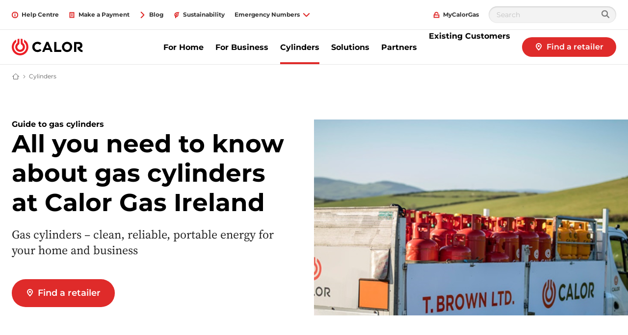

--- FILE ---
content_type: text/html; charset=utf-8
request_url: https://www.calorgas.ie/cylinders
body_size: 51843
content:

<!DOCTYPE html>
<html class="no-js" lang="en-IE" xmlns="http://www.w3.org/1999/xhtml" prefix="og: http://ogp.me/ns#">
<head>
    <meta charset="utf-8">
    <!-- refs/heads/releases/Release_214.0.0-1.0.25349.01 -->
    <meta http-equiv="X-UA-Compatible" content="IE=edge">
    <meta name="viewport" content="width=device-width, initial-scale=1.0">
    
    <title>LPG Cylinders | Calor Gas</title>
    <meta name="description" content="Discover a wide range of reliable LPG cylinders at Calor Gas Ireland. Find the perfect solution for your domestic and business energy needs. Visit us now!">
    <meta name="robots" content="INDEX,FOLLOW" />
            <link rel="alternate" href="https://www.calorgas.ie/cylinders" hreflang="en-IE" />
<meta property="og:title" content="" />
<meta property="og:site_name" content="Calor Ireland" />
<meta property="og:url" content="https://www.calorgas.ie/cylinders" />
<meta property="og:description" content="Gas cylinders – clean, reliable, portable energy for your home and business" />
<meta property="og:image" content="https://cdn.calorgas.ie/-/media/sites/ireland/cylinder/calorgascylinders.jpg?mw=1366&amp;rev=b72e0e1803ce4bb09daaedbb9d36a982" />
<meta property="og:image:secure_url" content="https://cdn.calorgas.ie/-/media/sites/ireland/cylinder/calorgascylinders.jpg?mw=1366&amp;rev=b72e0e1803ce4bb09daaedbb9d36a982" />
    <link rel="canonical" href="https://www.calorgas.ie/cylinders" />
            <link rel="preload" importance="high"
                  as="image"
                  href="https://cdn.calorgas.ie/-/media/sites/ireland/cylinder/calorgascylinders.jpg?rev=b72e0e1803ce4bb09daaedbb9d36a982&amp;w=320&amp;hash=F873A656A471471C85907F9AC160541F"
                  imagesrcset="https://cdn.calorgas.ie/-/media/sites/ireland/cylinder/calorgascylinders.jpg?rev=b72e0e1803ce4bb09daaedbb9d36a982&amp;w=320&amp;hash=F873A656A471471C85907F9AC160541F 320w,
                      https://cdn.calorgas.ie/-/media/sites/ireland/cylinder/calorgascylinders.jpg?rev=b72e0e1803ce4bb09daaedbb9d36a982&amp;w=640&amp;hash=19C9013EF1C23408F8AA96A630B2E81D 640w,
                      https://cdn.calorgas.ie/-/media/sites/ireland/cylinder/calorgascylinders.jpg?rev=b72e0e1803ce4bb09daaedbb9d36a982&amp;w=960&amp;hash=F957205928688F2D9FC0719E8A2D98AD 960w,
                      https://cdn.calorgas.ie/-/media/sites/ireland/cylinder/calorgascylinders.jpg?rev=b72e0e1803ce4bb09daaedbb9d36a982&amp;w=1280&amp;hash=877CAEBD9F8A0C8299407F26714D3F93 1280w,
                      https://cdn.calorgas.ie/-/media/sites/ireland/cylinder/calorgascylinders.jpg?rev=b72e0e1803ce4bb09daaedbb9d36a982&amp;w=1600&amp;hash=03F29DE45E5A27AD2D4E2B58DC4E117B 1600w,
                      https://cdn.calorgas.ie/-/media/sites/ireland/cylinder/calorgascylinders.jpg?rev=b72e0e1803ce4bb09daaedbb9d36a982&amp;w=1920&amp;hash=A2B2C8814D606CD974610B1D9A48F71F 1920w"
                  imagesizes="100vw" />
    <script>
        window.globalStrings = {
            modalCloseText: 'Close'
        }
    </script>

    <meta class="foundation-mq">
    <meta name="msapplication-TileColor" content="#ffc40d">
    <meta name="theme-color" content="#ffffff">
    <meta name="browser" content="chrome">
    <meta name="browserVersion" content="131.0">
    <meta name="browserMajorVersion" content="131">
    <meta name="ismobile" content="false">
    <script type="text/javascript">var dataLayer = dataLayer || [];</script>
    <script type="text/javascript">
    var trackingVariables = {
        type: "Content page",
        language: "en-IE",
        environment: "published production"
    }
    window.trackingVariables = trackingVariables;
</script>

    <!-- structured data -->
    <script type="application/ld+json">
        {"@context":"https://schema.org","@type":"FAQPage","mainEntity":[{"@type":"Question","name":"How much is a cylinder of gas in Ireland?","acceptedAnswer":{"@type":"Answer","text":"The price of an LPG gas cylinder in Ireland varies depending on the size of the gas bottle and the type of gas (propane or butane). Generally, the cost ranges from around €20 to €40 or more. View Calor’s range of gas bottles here or find your nearest stockist to buy a Calor gas cylinder."}},{"@type":"Question","name":"How much does it cost to refill a gas cylinder in Ireland?","acceptedAnswer":{"@type":"Answer","text":"The cost to refill a gas cylinder in Ireland varies depending on the gas bottle size and type of gas (propane or butane). On average, prices range from €15 to €30 or more for a refill. Contact your nearest Calor stockist for an exact price."}},{"@type":"Question","name":"How to open a gas cylinder valve?","acceptedAnswer":{"@type":"Answer","text":"To open a gas cylinder valve, first ensure good ventilation, check for any damage or leaks and securely attach the regulator. Then, turn the valve anticlockwise steadily, listening for gas flow. Check for leaks with soapy water before use. Find help for Calor gas cylinders here."}},{"@type":"Question","name":"What gas is in a gas cylinder?","acceptedAnswer":{"@type":"Answer","text":"Calor Gas cylinders typically contain butane, propane or patio gas - all forms of Liquefied Petroleum Gas (LPG). Butane gas is best for indoor use and propane is recommended for outdoor use, while patio gas is commonly used to power patio heaters, gas fire pits, and outdoor cooking appliances."}},{"@type":"Question","name":"Where can I buy a gas cylinder for BBQs?","acceptedAnswer":{"@type":"Answer","text":"You can buy a gas cylinder for BBQs in many places including hardware stores, home improvement centres, specialist camping shops or direct from a gas supplier such as Calor that offers a range of gas cylinders in different sizes for purchase or refill. Find a stockist near you."}},{"@type":"Question","name":"Which gas is used in a gas cylinder?","acceptedAnswer":{"@type":"Answer","text":"Gas cylinders can contain butane, propane or patio gas - all forms of Liquefied Petroleum Gas (LPG). You can tell which is which by the colour of the cylinder. In the UK and Ireland, butane gas cylinders are typically blue, propane cylinders are red and patio gas cylinders tend to be green."}}]}
    </script>
<!-- /structured data -->

    


    <script src="https://cdn.calorgas.ie/dist/js/lazysizes.js" async></script>

    
    <!--<link rel="preload" href="https://cdn.calorgas.ie/dist/assets/fonts/Gotham-Bold.woff2" as="font" type="font/woff2" crossorigin />
    <link rel="preload" href="https://cdn.calorgas.ie/dist/assets/fonts/Gotham-Book.woff2" as="font" type="font/woff2" crossorigin />-->
    <link rel="stylesheet" href="https://cdn.calorgas.ie/dist/css/shvwebfonts.css" />
    <link rel="stylesheet" type="text/css" href="https://cdn.calorgas.ie/dist/css/print.css" media="none" onload="this.media='print'" />
    <link href="https://cdn.calorgas.ie/dist/css/calorgasIE.css?v=ATqC4/WQb74tUqica7RNMw==" rel="stylesheet" />



    <!-- Start VWO Async SmartCode -->
<link rel="preconnect" href="https://dev.visualwebsiteoptimizer.com" />
<script type='text/javascript' id='vwoCode'>
window._vwo_code || (function() {
var account_id=795742,
version=2.1,
settings_tolerance=2000,
hide_element='body',
hide_element_style = 'opacity:0 !important;filter:alpha(opacity=0) !important;background:none !important;transition:none !important;',
/* DO NOT EDIT BELOW THIS LINE */
f=false,w=window,d=document,v=d.querySelector('#vwoCode'),cK='_vwo_'+account_id+'_settings',cc={};try{var c=JSON.parse(localStorage.getItem('_vwo_'+account_id+'_config'));cc=c&&typeof c==='object'?c:{}}catch(e){}var stT=cc.stT==='session'?w.sessionStorage:w.localStorage;code={nonce:v&&v.nonce,use_existing_jquery:function(){return typeof use_existing_jquery!=='undefined'?use_existing_jquery:undefined},library_tolerance:function(){return typeof library_tolerance!=='undefined'?library_tolerance:undefined},settings_tolerance:function(){return cc.sT||settings_tolerance},hide_element_style:function(){return'{'+(cc.hES||hide_element_style)+'}'},hide_element:function(){if(performance.getEntriesByName('first-contentful-paint')[0]){return''}return typeof cc.hE==='string'?cc.hE:hide_element},getVersion:function(){return version},finish:function(e){if(!f){f=true;var t=d.getElementById('_vis_opt_path_hides');if(t)t.parentNode.removeChild(t);if(e)(new Image).src='https://dev.visualwebsiteoptimizer.com/ee.gif?a='+account_id+e}},finished:function(){return f},addScript:function(e){var t=d.createElement('script');t.type='text/javascript';if(e.src){t.src=e.src}else{t.text=e.text}v&&t.setAttribute('nonce',v.nonce);d.getElementsByTagName('head')[0].appendChild(t)},load:function(e,t){var n=this.getSettings(),i=d.createElement('script'),r=this;t=t||{};if(n){i.textContent=n;d.getElementsByTagName('head')[0].appendChild(i);if(!w.VWO||VWO.caE){stT.removeItem(cK);r.load(e)}}else{var o=new XMLHttpRequest;o.open('GET',e,true);o.withCredentials=!t.dSC;o.responseType=t.responseType||'text';o.onload=function(){if(t.onloadCb){return t.onloadCb(o,e)}if(o.status===200||o.status===304){_vwo_code.addScript({text:o.responseText})}else{_vwo_code.finish('&e=loading_failure:'+e)}};o.onerror=function(){if(t.onerrorCb){return t.onerrorCb(e)}_vwo_code.finish('&e=loading_failure:'+e)};o.send()}},getSettings:function(){try{var e=stT.getItem(cK);if(!e){return}e=JSON.parse(e);if(Date.now()>e.e){stT.removeItem(cK);return}return e.s}catch(e){return}},init:function(){if(d.URL.indexOf('__vwo_disable__')>-1)return;var e=this.settings_tolerance();w._vwo_settings_timer=setTimeout(function(){_vwo_code.finish();stT.removeItem(cK)},e);var t;if(this.hide_element()!=='body'){t=d.createElement('style');var n=this.hide_element(),i=n?n+this.hide_element_style():'',r=d.getElementsByTagName('head')[0];t.setAttribute('id','_vis_opt_path_hides');v&&t.setAttribute('nonce',v.nonce);t.setAttribute('type','text/css');if(t.styleSheet)t.styleSheet.cssText=i;else t.appendChild(d.createTextNode(i));r.appendChild(t)}else{t=d.getElementsByTagName('head')[0];var i=d.createElement('div');i.style.cssText='z-index: 2147483647 !important;position: fixed !important;left: 0 !important;top: 0 !important;width: 100% !important;height: 100% !important;background: white !important;display: block !important;';i.setAttribute('id','_vis_opt_path_hides');i.classList.add('_vis_hide_layer');t.parentNode.insertBefore(i,t.nextSibling)}var o=window._vis_opt_url||d.URL,s='https://dev.visualwebsiteoptimizer.com/j.php?a='+account_id+'&u='+encodeURIComponent(o)+'&vn='+version;if(w.location.search.indexOf('_vwo_xhr')!==-1){this.addScript({src:s})}else{this.load(s+'&x=true')}}};w._vwo_code=code;code.init();})();
</script>
<!-- End VWO Async SmartCode -->


<link rel="preconnect" href="https://cdn.shvenergy.com">
<link rel="preconnect" href="https://c.evidon.com"> 
<!-- <link rel="preconnect" href="https://l.evidon.com"> -->
<link rel="prefetch" href="https://c.evidon.com/sitenotice/evidon-sitenotice-tag.js">
<link rel="prefetch" href="https://c.evidon.com/sitenotice/evidon-banner.js">
<link rel="prefetch" href="https://c.evidon.com/sitenotice/6744/translations/en.js">
<meta name="google-site-verification" content="dYy297xNiNR2JwRWZMLz7eYeZbgHdxQp6c7WpA68zxk" />
<meta name="google-site-verification" content="6GRBaHS6ePjCPXHovkoxIZYUrH9tE-fWxAyKkCMuOg4" />

<!-- Meta Pixel Code -->
<script>
!function(f,b,e,v,n,t,s)
{if(f.fbq)return;n=f.fbq=function(){n.callMethod?
n.callMethod.apply(n,arguments):n.queue.push(arguments)};
if(!f._fbq)f._fbq=n;n.push=n;n.loaded=!0;n.version='2.0';
n.queue=[];t=b.createElement(e);t.async=!0;
t.src=v;s=b.getElementsByTagName(e)[0];
s.parentNode.insertBefore(t,s)}(window, document,'script',
'https://connect.facebook.net/en_US/fbevents.js');
fbq('init', '758045597996337');
fbq('track', 'PageView');
</script>
<noscript><img height="1" width="1" style="display:none"
src="https://www.facebook.com/tr?id=758045597996337&ev=PageView&noscript=1"
/></noscript>
<!-- End Meta Pixel Code -->


    

                <link rel="icon"  sizes="32x32" href="https://cdn.calorgas.ie/-/media/sites/ireland/icons/favicon-32x32t.ico?rev=8bf28a8699394d8da0bed7224d49ba06&amp;hash=200AF952CFB9D87F56DDC03504C8DFA0">





    
    

<meta name="facebook-domain-verification" content="dhnxo9xj6nlue68oxy3i5m9pqcnakv" />



    

    <script type="text/javascript">
    var cookieConsentSettings = {"ConsentDurationDays":90,"Categories":[{"CategoryName":"524860","RequireConsent":true,"Cookies":["_shvenergy_utm"]},{"CategoryName":"All","RequireConsent":true,"Cookies":["SC_ANALYTICS_GLOBAL_COOKIE","_shvenergy_utm","_ga","_gid","_shvenergy_alert_banner","_shvenergy_blogoverview_searchparameters","_shvenergy_cookie_warning","_shvenergy_custom_lang","_shvenergy_newsoverview_searchparameters","_shvenergy_nlf_option","_shvenergy_product_overview","_shvenergy_redirect_popup","_shvenergy_retrive_lpgquote","_shvenergy_retrive_lpgquote_closed","_shvenergy_unsupported_browser_version","_shvenergy_wizard_incomplete"]},{"CategoryName":"","RequireConsent":true,"Cookies":["SC_ANALYTICS_GLOBAL_COOKIE","_ga","_gid"]},{"CategoryName":"No consent","RequireConsent":false,"Cookies":["_shvenergy_cookie_warning","shvfonts_are_cached","_shvenergy_alert_banner","_shvenergy_custom_lang","_shvenergy_nlf_option","_shvenergy_product_overview","_shvenergy_redirect_popup","_shvenergy_retrive_lpgquote","_shvenergy_retrive_lpgquote_closed","_shvenergy_unsupported_browser_version","_shvenergy_wizard_incomplete","_shvenergy_newsoverview_searchparameters","_shvenergy_blogoverview_searchparameters"]}]}
</script>
</head>
<body style="" data-theme="" data-totop-enabled="False" data-totop-label="">
    <a class="skip-header" href="#main">Skip to content</a>
    

    <input type="hidden" id="cdnInput" data-value="https://cdn.calorgas.ie" />
    <input type="hidden" id="siteFontRelativePath" data-value="/dist/css/shvwebfonts.css" />
    <input type="hidden" id="siteFontProKey" data-value="" />

    <header class="page-header" role="banner">
        

        


<div class="service-menu-border"  data-trackingmodulename="ServiceMenu">

    <div class="row">
        <div class="column small-12">
            <div class="service-menu-wrapper">

                <nav class="service-menu">
                    <ul class="service-list">
                                <li>

                                    <a href="/help-centre" id="" data-category="" data-label="" class="" data-action="" data-trackingfunction="ContactUs" ><span class='small-icon__wrapper'><svg xmlns="http://www.w3.org/2000/svg" width="16" height="16" viewBox="0 0 16 16" aria-hidden="true" focusable="false">
	<line x1="8" y1="12" x2="8" y2="7" fill="none" stroke="#000" stroke-miterlimit="10" stroke-width="2"/>
	<line x1="8" y1="6" x2="8" y2="4" fill="none" stroke="#000" stroke-miterlimit="10" stroke-width="2"/>
	<circle cx="8" cy="8" r="7" fill="none" stroke="#000" stroke-miterlimit="10" stroke-width="2"/>
</svg></span>                                        <span>Help Centre</span>
</a>                                </li>
                                <li>

                                    <a href="/help-centre#phonenumbers" id="" data-category="" data-label="" class="" data-action="" data-trackingfunction="ContactUs" ><span class='small-icon__wrapper'><svg xmlns="http://www.w3.org/2000/svg" width="16" height="16" viewBox="0 0 16 16" aria-hidden="true" focusable="false">
	<line x1="6" y1="6" x2="10" y2="6" fill="none" stroke="#000" stroke-miterlimit="10" stroke-width="2"/>
	<line x1="6" y1="10" x2="10" y2="10" fill="none" stroke="#000" stroke-miterlimit="10" stroke-width="2"/>
	<rect x="3" y="2" width="10" height="12" fill="none" stroke="#000" stroke-miterlimit="10" stroke-width="2"/>
</svg></span>                                        <span>Make a Payment</span>
</a>                                </li>
                                <li>

                                    <a href="/blog" id="" data-category="" data-label="" class="" data-action="" data-trackingfunction="MoreInfo" ><span class='small-icon__wrapper'><svg xmlns="http://www.w3.org/2000/svg" width="16" height="16" viewBox="0 0 16 16" aria-hidden="true" focusable="false">
	<polyline points="4.5 1 11.5 8 4.5 15" fill="none" stroke="#000" stroke-linecap="round" stroke-linejoin="round" stroke-width="2"/>
</svg></span>                                        <span>Blog</span>
</a>                                </li>
                                <li>

                                    <a href="/calor-cares-sustainability" id="" data-category="" data-label="" class="" data-action="" data-trackingfunction="MoreInfo" ><span class='small-icon__wrapper'><svg xmlns="http://www.w3.org/2000/svg" width="16" height="16" viewBox="0 0 16 16" aria-hidden="true" focusable="false">
	<path d="M4,8a4,4,0,0,0,8,0" fill="none" stroke="#000" stroke-miterlimit="10" stroke-width="2"/>
	<path d="M7.631,8A18.791,18.791,0,0,0,6,16" fill="none" stroke="#000" stroke-miterlimit="10" stroke-width="2"/>
	<path d="M8.75,6A14.852,14.852,0,0,0,7.631,8" fill="none" stroke="#000" stroke-linecap="round" stroke-miterlimit="10" stroke-width="2"/>
	<path d="M12,8c0-2.553,0-5,1-6C5.853,2,4,4.937,4,8" fill="none" stroke="#000" stroke-miterlimit="10" stroke-width="2"/>
</svg></span>                                        <span>Sustainability</span>
</a>                                </li>
                        


<li class="js-servicemenu-dropdown" data-position="left">
	<button type="button" aria-expanded="false">
		<span>Emergency Numbers</span>
		<span class="small-icon__wrapper">
			<svg focusable="false" aria-hidden="true" width="16" height="16" viewBox="0 0 16 16"><use xlink:href="/dist/svgsprite/icons.svg#Arrow_Down_16x16"></use></svg>
		</span>
	</button>
	<div class="service-menu__dropdown">
		<ul>
				<li>
					<a href="tel:01 291 6229" class="emergency-number"  id="desktop_" >
						<svg focusable="false" aria-hidden="true" width="16" height="16" viewBox="0 0 16 16"><use xlink:href="/dist/svgsprite/icons.svg#Phone_16x16"></use></svg>
						<span>
							<span class="emergency-number__highlight">ROI</span> <span>01 291 6229</span>							
						</span>
					</a>
				</li>
				<li>
					<a href="tel:0845 075 5588" class="emergency-number"  id="desktop_" >
						<svg focusable="false" aria-hidden="true" width="16" height="16" viewBox="0 0 16 16"><use xlink:href="/dist/svgsprite/icons.svg#Phone_16x16"></use></svg>
						<span>
							<span class="emergency-number__highlight">NI</span> <span>0845 075 5588</span>							
						</span>
					</a>
				</li>
		</ul>
	</div>
</li>
                    </ul>
                </nav>

                <nav class="service-menu">
                    <ul class="service-list">
                        <li>
                        </li>

                            <li>
                                <a href="https://www.mycalorgas.com/" class="sitecore-loginpersonalization" rel="nofollow noopener noreferrer" target="_blank" data-trackingfunction="AccountRegister" ><span class='small-icon__wrapper'><svg xmlns="http://www.w3.org/2000/svg" width="16" height="16" viewBox="0 0 16 16" aria-hidden="true" focusable="false">
	<rect x="2" y="8" width="12" height="6" fill="none" stroke="#000" stroke-miterlimit="10" stroke-width="2"/>
	<path d="M12,5.4A3.952,3.952,0,0,0,8,1.5,3.952,3.952,0,0,0,4,5.4V8" fill="none" stroke="#000" stroke-miterlimit="10" stroke-width="2"/>
</svg></span>                                    <span>MyCalorGas</span>
</a>                            </li>
                                                    <li>
                                <div class="search-modal">
                                    <form class="search-modal__search-input search-input" id="cludo-search-form-servicemenu" method="get" action="/search" novalidate="novalidate" onsubmit="return checkForm(event);">
                                        <input type="text" name="cludoquery" id="cludo" placeholder="Search" />
                                        <button type="submit" id="search-modal-submit-button">
                                            <svg width="16" height="16" viewBox="0 0 16 16" fill="none" xmlns="http://www.w3.org/2000/svg">
                                                <path fill-rule="evenodd" clip-rule="evenodd" d="M11.7489 10.2424C12.5356 9.17706 13 7.86326 13 6.44196C13 2.88417 10.0899 0 6.5 0C2.91015 0 0 2.88417 0 6.44196C0 9.99976 2.91015 12.8839 6.5 12.8839C7.9341 12.8839 9.25973 12.4236 10.3347 11.644L14.2929 15.5669C14.6834 15.9539 15.3166 15.9539 15.7071 15.5669C16.0976 15.1798 16.0976 14.5523 15.7071 14.1653L11.7489 10.2424ZM6.5 10.9018C4.01472 10.9018 2 8.90506 2 6.44196C2 3.97887 4.01472 1.98214 6.5 1.98214C8.98528 1.98214 11 3.97887 11 6.44196C11 8.90506 8.98528 10.9018 6.5 10.9018Z" fill="#7F7F7F" />
                                                <mask id="mask0_8010_123057" style="mask-type:luminance" maskUnits="userSpaceOnUse" x="0" y="0" width="16" height="16">
                                                    <path fill-rule="evenodd" clip-rule="evenodd" d="M11.7489 10.2424C12.5356 9.17706 13 7.86326 13 6.44196C13 2.88417 10.0899 0 6.5 0C2.91015 0 0 2.88417 0 6.44196C0 9.99976 2.91015 12.8839 6.5 12.8839C7.9341 12.8839 9.25973 12.4236 10.3347 11.644L14.2929 15.5669C14.6834 15.9539 15.3166 15.9539 15.7071 15.5669C16.0976 15.1798 16.0976 14.5523 15.7071 14.1653L11.7489 10.2424ZM6.5 10.9018C4.01472 10.9018 2 8.90506 2 6.44196C2 3.97887 4.01472 1.98214 6.5 1.98214C8.98528 1.98214 11 3.97887 11 6.44196C11 8.90506 8.98528 10.9018 6.5 10.9018Z" fill="white" />
                                                </mask>
                                                <g mask="url(#mask0_8010_123057)">
                                                    <rect width="16" height="15.8571" transform="matrix(-1 0 0 1 16 0)" fill="#7F7F7F" />
                                                    <rect width="16" height="15.8571" transform="matrix(-1 0 0 1 16 0)" fill="#7F7F7F" />
                                                </g>
                                            </svg>
                                        </button>
                                    </form>
                                </div>
                            </li>
                    </ul>
                </nav>

            </div>

        </div>
    </div>
</div>







<div class="mobile-header">
    <div class="mobile-header__top">

        <a href="/" class="mobile-header__logo">
            <img src="https://cdn.calorgas.ie/-/media/sites/ireland/logos/calor-logo.svg?rev=102456b68ead4843949a973e23260dc9&amp;h=34&amp;w=146&amp;la=en-IE&amp;hash=E7AF732F2BCE705AE993FAF6F186F18B" height="34" width="146" alt="Calorgas Ireland logo" />
        </a>
<a href="/retailers" class="button button--dealerfinder btn-track" id="" >                    <span class="small-icon__wrapper">
                            <svg focusable="false"><use xlink:href="/dist/svgsprite/icons.svg#Pin_16x16"></use></svg>
                    </span>
                    <span>Find a retailer</span>
</a>
            </div>
    <div class="mobile-header__sticky">

            <div class="auxiliary-links">
                    <ul class="mobile-header__service-menu">
                                <li>
<a href="/help-centre" id="" data-category="" data-label="" class="" data-action="" data-trackingfunction="ContactUs" ><span class='small-icon__wrapper'><svg xmlns="http://www.w3.org/2000/svg" width="16" height="16" viewBox="0 0 16 16" aria-hidden="true" focusable="false">
	<line x1="8" y1="12" x2="8" y2="7" fill="none" stroke="#000" stroke-miterlimit="10" stroke-width="2"/>
	<line x1="8" y1="6" x2="8" y2="4" fill="none" stroke="#000" stroke-miterlimit="10" stroke-width="2"/>
	<circle cx="8" cy="8" r="7" fill="none" stroke="#000" stroke-miterlimit="10" stroke-width="2"/>
</svg></span>                                        <span>Help Centre</span>
</a>                                </li>
                                <li>
<a href="/help-centre#phonenumbers" id="" data-category="" data-label="" class="" data-action="" data-trackingfunction="ContactUs" ><span class='small-icon__wrapper'><svg xmlns="http://www.w3.org/2000/svg" width="16" height="16" viewBox="0 0 16 16" aria-hidden="true" focusable="false">
	<line x1="6" y1="6" x2="10" y2="6" fill="none" stroke="#000" stroke-miterlimit="10" stroke-width="2"/>
	<line x1="6" y1="10" x2="10" y2="10" fill="none" stroke="#000" stroke-miterlimit="10" stroke-width="2"/>
	<rect x="3" y="2" width="10" height="12" fill="none" stroke="#000" stroke-miterlimit="10" stroke-width="2"/>
</svg></span>                                        <span>Make a Payment</span>
</a>                                </li>
                                <li>
<a href="/blog" id="" data-category="" data-label="" class="" data-action="" data-trackingfunction="MoreInfo" ><span class='small-icon__wrapper'><svg xmlns="http://www.w3.org/2000/svg" width="16" height="16" viewBox="0 0 16 16" aria-hidden="true" focusable="false">
	<polyline points="4.5 1 11.5 8 4.5 15" fill="none" stroke="#000" stroke-linecap="round" stroke-linejoin="round" stroke-width="2"/>
</svg></span>                                        <span>Blog</span>
</a>                                </li>
                    </ul>
                                    <div style="display: none;">
                        <div data-main-cta>
<a href="/retailers" class="cta-link" id="" >                                        <div class="cta-link__icon">
                                                <span class="large-icon__wrapper">
                                                    <svg focusable="false" viewBox="0 0 16 16"><use xlink:href="/dist/svgsprite/icons.svg#Pin_16x16"></use></svg>
                                                </span>
                                        </div>
                                        <div class="cta-link__text">
                                            <span> Find a retailer</span>
                                            <div class="small-icon__wrapper">
                                                <svg focusable="false" aria-hidden="true" width="16" height="16" viewBox="0 0 16 16"><use xlink:href="/dist/svgsprite/icons.svg#Arrow_16x16"></use></svg>
                                            </div>
                                        </div>
</a>
                        </div>
                    </div>



            </div>
            <button type="button" class="offcanvas-menu-button">
                <span aria-hidden="true" class="burgerbun burgerbun--top"></span>
                <span aria-hidden="true" class="burgerbeef"></span>
                <span aria-hidden="true" class="burgerbun burgerbun--bottom"></span>
                <span class="visuallyhidden">Open menu</span>
            </button>
    </div>
</div>

    <aside class="offcanvasmenu">
        <header class="offcanvasmenu__header">

            

<a href="/" class="offcanvasmenu__header__item">
	
</a>

<a href="https://www.mycalorgas.com/" class="offcanvasmenu__header__item sitecore-loginpersonalization" rel="nofollow noopener noreferrer" target="_blank" data-trackingfunction="AccountRegister" ><span class='small-icon__wrapper'><svg xmlns="http://www.w3.org/2000/svg" width="16" height="16" viewBox="0 0 16 16" aria-hidden="true" focusable="false">
	<rect x="2" y="8" width="12" height="6" fill="none" stroke="#000" stroke-miterlimit="10" stroke-width="2"/>
	<path d="M12,5.4A3.952,3.952,0,0,0,8,1.5,3.952,3.952,0,0,0,4,5.4V8" fill="none" stroke="#000" stroke-miterlimit="10" stroke-width="2"/>
</svg></span>			<span>MyCalorGas</span>
</a>

            <button type="button" class="offcanvas-menu-button">
                <span aria-hidden="true" class="burgerbun burgerbun--top"></span>
                <span aria-hidden="true" class="burgerbeef"></span>
                <span aria-hidden="true" class="burgerbun burgerbun--bottom"></span>
                <span class="visuallyhidden">Close menu</span>
            </button>

        </header>
            <div class="search-modal">
                <form class="search-modal__search-input search-input" id="cludo-search-form-mobilemenu" method="get" action="/search" novalidate="novalidate" onsubmit="return checkForm(event);">
                    <input type="text" name="cludoquery" id="cludo" placeholder="Search" />
                    <button type="submit" id="search-modal-submit-button">
                        <svg width="16" height="16" viewBox="0 0 16 16" fill="none" xmlns="http://www.w3.org/2000/svg">
                            <path fill-rule="evenodd" clip-rule="evenodd" d="M11.7489 10.2424C12.5356 9.17706 13 7.86326 13 6.44196C13 2.88417 10.0899 0 6.5 0C2.91015 0 0 2.88417 0 6.44196C0 9.99976 2.91015 12.8839 6.5 12.8839C7.9341 12.8839 9.25973 12.4236 10.3347 11.644L14.2929 15.5669C14.6834 15.9539 15.3166 15.9539 15.7071 15.5669C16.0976 15.1798 16.0976 14.5523 15.7071 14.1653L11.7489 10.2424ZM6.5 10.9018C4.01472 10.9018 2 8.90506 2 6.44196C2 3.97887 4.01472 1.98214 6.5 1.98214C8.98528 1.98214 11 3.97887 11 6.44196C11 8.90506 8.98528 10.9018 6.5 10.9018Z" fill="#7F7F7F" />
                            <mask id="mask0_8010_123669" style="mask-type:luminance" maskUnits="userSpaceOnUse" x="0" y="0" width="16" height="16">
                                <path fill-rule="evenodd" clip-rule="evenodd" d="M11.7489 10.2424C12.5356 9.17706 13 7.86326 13 6.44196C13 2.88417 10.0899 0 6.5 0C2.91015 0 0 2.88417 0 6.44196C0 9.99976 2.91015 12.8839 6.5 12.8839C7.9341 12.8839 9.25973 12.4236 10.3347 11.644L14.2929 15.5669C14.6834 15.9539 15.3166 15.9539 15.7071 15.5669C16.0976 15.1798 16.0976 14.5523 15.7071 14.1653L11.7489 10.2424ZM6.5 10.9018C4.01472 10.9018 2 8.90506 2 6.44196C2 3.97887 4.01472 1.98214 6.5 1.98214C8.98528 1.98214 11 3.97887 11 6.44196C11 8.90506 8.98528 10.9018 6.5 10.9018Z" fill="white" />
                            </mask>
                            <g mask="url(#mask0_8010_123669)">
                                <rect width="16" height="15.8571" transform="matrix(-1 0 0 1 16 0)" fill="#7F7F7F" />
                                <rect width="16" height="15.8571" transform="matrix(-1 0 0 1 16 0)" fill="#7F7F7F" />
                            </g>
                        </svg>
                    </button>
                </form>
            </div>
        <div class="offcanvasmenu__content">
            <nav class="mobile-menu js-mobile-menu" data-ctaidone="" data-ctaidtwo="">
                <ul>

                        <li>

                                <button type="button" class="mobile-menu__lvl1 "  data-submenu="lvl2" data-ctaidone="1b0c3f3e-2f11-4bf8-a119-425107030a55" data-ctaidtwo="c8180ef9-d128-40e7-86d8-859eae0507e7">
                                    For Home
                                    <svg focusable="false" width="16" height="16" viewBox="0 0 16 16" aria-hidden="true"><use xlink:href="/dist/svgsprite/icons.svg#Arrow_No-stem_16x16"></use></svg>
                                    
                                </button>
                                <ul class="mobile-submenu">
                                    <li>
                                        <button type="button" data-back="lvl1" data-ctaidone="" data-ctaidtwo="">
                                            <svg focusable="false" width="16" height="16" viewBox="0 0 16 16" aria-hidden="true"><use xlink:href="/dist/svgsprite/icons.svg#Arrow_No-stem_16x16"></use></svg>back
                                        </button>
                                    </li>
                                    <li class="mobile-submenu__header-link">
                                        <div class="link">
                                            For Home
                                        </div>
                                    </li>
                                    <li>
                                            <a href="/for-home" class="link " >
                                                For Home
                                            </a>
                                    </li>


                                        <li>
                                                <div class="offcanvasmenu__button-wrapper">
                                                            <a href="/solutions/switching-lpg-suppliers"  class="" target="">
            Switch to Calor
            
        </a>

                                                    
                                                </div>
                                        </li>
                                        <li>
                                                <div class="offcanvasmenu__button-wrapper">
                                                            <a href="/solutions/switch-to-lpg/oil"  class="" target="">
            Switch from oil
            
        </a>

                                                    
                                                </div>
                                        </li>
                                        <li>
                                                <div class="offcanvasmenu__button-wrapper">
                                                            <a href="/solutions/switch-to-lpg/electricity"  class="" target="">
            Switch from electricity
            
        </a>

                                                    
                                                </div>
                                        </li>
                                        <li>
                                                <div class="offcanvasmenu__button-wrapper">
                                                            <a href="/solutions/switch-to-lpg/solid-fuel"  class="" target="">
            Switch from solid fuel
            
        </a>

                                                    
                                                </div>
                                        </li>
                                        <li>
                                                <div class="offcanvasmenu__button-wrapper">
                                                        <a href="/for-home/metered-estates"  class="">Metered Estates </a>

                                                    
                                                </div>
                                        </li>
                                </ul>
                        </li>
                        <li>

                                <button type="button" class="mobile-menu__lvl1 "  data-submenu="lvl2" data-ctaidone="96ee9d2d-41ca-4654-b542-2cb39177e6c3" data-ctaidtwo="11d9ecfa-fc13-4888-a3bc-90ba8890b819">
                                    For Business
                                    <svg focusable="false" width="16" height="16" viewBox="0 0 16 16" aria-hidden="true"><use xlink:href="/dist/svgsprite/icons.svg#Arrow_No-stem_16x16"></use></svg>
                                    
                                </button>
                                <ul class="mobile-submenu">
                                    <li>
                                        <button type="button" data-back="lvl1" data-ctaidone="" data-ctaidtwo="">
                                            <svg focusable="false" width="16" height="16" viewBox="0 0 16 16" aria-hidden="true"><use xlink:href="/dist/svgsprite/icons.svg#Arrow_No-stem_16x16"></use></svg>back
                                        </button>
                                    </li>
                                    <li class="mobile-submenu__header-link">
                                        <div class="link">
                                            For Business
                                        </div>
                                    </li>
                                    <li>
                                            <a href="/for-business" class="link " >
                                                For Business
                                            </a>
                                    </li>


                                        <li>
                                                <div class="offcanvasmenu__button-wrapper">
                                                        <a href="/for-business/industry"  class="">Industry </a>

                                                    
                                                </div>
                                        </li>
                                        <li>
                                                <button type="button" class=""  data-submenu="lvl3" data-ctaidone="96ee9d2d-41ca-4654-b542-2cb39177e6c3" data-ctaidtwo="11d9ecfa-fc13-4888-a3bc-90ba8890b819">
                                                    Agriculture
                                                    <svg focusable="false" width="16" height="16" viewBox="0 0 16 16" aria-hidden="true"><use xlink:href="/dist/svgsprite/icons.svg#Arrow_No-stem_16x16"></use></svg>
                                                    
                                                </button>
                                                <ul class="mobile-submenu">
                                                    <li>
                                                        <button type="button" data-back="lvl2" data-ctaidone="96ee9d2d-41ca-4654-b542-2cb39177e6c3" data-ctaidtwo="11d9ecfa-fc13-4888-a3bc-90ba8890b819">
                                                            <svg focusable="false" width="16" height="16" viewBox="0 0 16 16" aria-hidden="true"><use xlink:href="/dist/svgsprite/icons.svg#Arrow_No-stem_16x16"></use></svg>back
                                                        </button>
                                                    </li>

                                                    <li class="mobile-submenu__header-link">
                                                        <div class="link offcanvasmenu__button-wrapper">
                                                            Agriculture
                                                        </div>
                                                    </li>
                                                    <li>
                                                            <a href="/for-business/agriculture" class="link " >
                                                                Agriculture
                                                            </a>
                                                    </li>


                                                        <li>
    <a href="/for-business/agriculture/dairy-farms"  class="">Dairy Farms </a>

                                                        </li>
                                                        <li>
    <a href="/for-business/agriculture/poultry-farms"  class="">Poultry Farms </a>

                                                        </li>
                                                        <li>
    <a href="/for-business/agriculture/grain-drying"  class="">Grain Drying </a>

                                                        </li>
                                                </ul>
                                        </li>
                                        <li>
                                                <div class="offcanvasmenu__button-wrapper">
                                                        <a href="/for-business/hospitality-and-catering"  class="">Hospitality &amp; Catering </a>

                                                    
                                                </div>
                                        </li>
                                        <li>
                                                <button type="button" class=""  data-submenu="lvl3" data-ctaidone="96ee9d2d-41ca-4654-b542-2cb39177e6c3" data-ctaidtwo="11d9ecfa-fc13-4888-a3bc-90ba8890b819">
                                                    Transport and Logistics
                                                    <svg focusable="false" width="16" height="16" viewBox="0 0 16 16" aria-hidden="true"><use xlink:href="/dist/svgsprite/icons.svg#Arrow_No-stem_16x16"></use></svg>
                                                    
                                                </button>
                                                <ul class="mobile-submenu">
                                                    <li>
                                                        <button type="button" data-back="lvl2" data-ctaidone="96ee9d2d-41ca-4654-b542-2cb39177e6c3" data-ctaidtwo="11d9ecfa-fc13-4888-a3bc-90ba8890b819">
                                                            <svg focusable="false" width="16" height="16" viewBox="0 0 16 16" aria-hidden="true"><use xlink:href="/dist/svgsprite/icons.svg#Arrow_No-stem_16x16"></use></svg>back
                                                        </button>
                                                    </li>

                                                    <li class="mobile-submenu__header-link">
                                                        <div class="link offcanvasmenu__button-wrapper">
                                                            Transport and Logistics
                                                        </div>
                                                    </li>
                                                    <li>
                                                            <a href="/for-business/transport-and-logistics" class="link " >
                                                                Transport and Logistics
                                                            </a>
                                                    </li>


                                                        <li>
    <a href="/for-business/transport-and-logistics/forklift-trucks"  class="">LPG for Forklift Trucks </a>

                                                        </li>
                                                </ul>
                                        </li>
                                        <li>
                                                <div class="offcanvasmenu__button-wrapper">
                                                            <a href="/partners/energy-efficiency-obligation-scheme"  class="" target="">
            Energy Efficiency Obligation Scheme
            
        </a>

                                                    
                                                </div>
                                        </li>
                                </ul>
                        </li>
                        <li>

                                <button type="button" class="mobile-menu__lvl1 is-selected"  data-submenu="lvl2" data-ctaidone="f4f3be02-8fa7-4247-b4f3-590de4aee78c" data-ctaidtwo="ea94dd69-3896-4fba-9627-40807b8727e0">
                                    Cylinders
                                    <svg focusable="false" width="16" height="16" viewBox="0 0 16 16" aria-hidden="true"><use xlink:href="/dist/svgsprite/icons.svg#Arrow_No-stem_16x16"></use></svg>
                                    
                                </button>
                                <ul class="mobile-submenu">
                                    <li>
                                        <button type="button" data-back="lvl1" data-ctaidone="" data-ctaidtwo="">
                                            <svg focusable="false" width="16" height="16" viewBox="0 0 16 16" aria-hidden="true"><use xlink:href="/dist/svgsprite/icons.svg#Arrow_No-stem_16x16"></use></svg>back
                                        </button>
                                    </li>
                                    <li class="mobile-submenu__header-link">
                                        <div class="link">
                                            Cylinders
                                        </div>
                                    </li>
                                    <li>
                                            <a href="/cylinders" class="link is-selected" >
                                                Cylinders
                                            </a>
                                    </li>


                                        <li>
                                                <div class="offcanvasmenu__button-wrapper">
                                                        <a href="/cylinders/all-gas-bottles"  class="">Our Cylinder Range </a>

                                                    
                                                </div>
                                        </li>
                                        <li>
                                                <div class="offcanvasmenu__button-wrapper">
                                                        <a href="/cylinders/what-size-cylinder-do-i-need"  class="">What size cylinder do I need? </a>

                                                    
                                                </div>
                                        </li>
                                        <li>
                                                <div class="offcanvasmenu__button-wrapper">
                                                        <a href="/cylinders/register-a-calor-cylinder"  class="">Register a Calor cylinder </a>

                                                    
                                                </div>
                                        </li>
                                        <li>
                                                <div class="offcanvasmenu__button-wrapper">
                                                            <a href="/partners/calor-direct"  class="" target="">
            Calor Direct
            
        </a>

                                                    
                                                </div>
                                        </li>
                                        <li>
                                                <div class="offcanvasmenu__button-wrapper">
                                                            <a href="/help-centre/cylinders"  class="" target="">
            Cylinder Advice
            
        </a>

                                                    
                                                </div>
                                        </li>
                                </ul>
                        </li>
                        <li>

                                <button type="button" class="mobile-menu__lvl1 "  data-submenu="lvl2" data-ctaidone="b50bed7d-b98a-43d0-bd36-367f54e253a1" data-ctaidtwo="c8180ef9-d128-40e7-86d8-859eae0507e7">
                                    Solutions
                                    <svg focusable="false" width="16" height="16" viewBox="0 0 16 16" aria-hidden="true"><use xlink:href="/dist/svgsprite/icons.svg#Arrow_No-stem_16x16"></use></svg>
                                    
                                </button>
                                <ul class="mobile-submenu">
                                    <li>
                                        <button type="button" data-back="lvl1" data-ctaidone="" data-ctaidtwo="">
                                            <svg focusable="false" width="16" height="16" viewBox="0 0 16 16" aria-hidden="true"><use xlink:href="/dist/svgsprite/icons.svg#Arrow_No-stem_16x16"></use></svg>back
                                        </button>
                                    </li>
                                    <li class="mobile-submenu__header-link">
                                        <div class="link">
                                            Solutions
                                        </div>
                                    </li>
                                    <li>
                                    </li>


                                        <li>
                                                <div class="offcanvasmenu__button-wrapper">
                                                        <a href="/solutions/switching-lpg-suppliers"  class="">Switch to Calor </a>

                                                    
                                                </div>
                                        </li>
                                        <li>
                                                <button type="button" class=""  data-submenu="lvl3" data-ctaidone="b50bed7d-b98a-43d0-bd36-367f54e253a1" data-ctaidtwo="c8180ef9-d128-40e7-86d8-859eae0507e7">
                                                    Switch to LPG
                                                    <svg focusable="false" width="16" height="16" viewBox="0 0 16 16" aria-hidden="true"><use xlink:href="/dist/svgsprite/icons.svg#Arrow_No-stem_16x16"></use></svg>
                                                    
                                                </button>
                                                <ul class="mobile-submenu">
                                                    <li>
                                                        <button type="button" data-back="lvl2" data-ctaidone="b50bed7d-b98a-43d0-bd36-367f54e253a1" data-ctaidtwo="c8180ef9-d128-40e7-86d8-859eae0507e7">
                                                            <svg focusable="false" width="16" height="16" viewBox="0 0 16 16" aria-hidden="true"><use xlink:href="/dist/svgsprite/icons.svg#Arrow_No-stem_16x16"></use></svg>back
                                                        </button>
                                                    </li>

                                                    <li class="mobile-submenu__header-link">
                                                        <div class="link offcanvasmenu__button-wrapper">
                                                            Switch to LPG
                                                        </div>
                                                    </li>
                                                    <li>
                                                            <a href="/solutions/switch-to-lpg" class="link " >
                                                                Switch to LPG
                                                            </a>
                                                    </li>


                                                        <li>
    <a href="/solutions/switch-to-lpg/oil"  class="">Switch from oil </a>

                                                        </li>
                                                        <li>
    <a href="/solutions/switch-to-lpg/electricity"  class="">Switch from electricity </a>

                                                        </li>
                                                        <li>
    <a href="/solutions/switch-to-lpg/solid-fuel"  class="">Switch from solid fuel </a>

                                                        </li>
                                                </ul>
                                        </li>
                                        <li>
                                                <div class="offcanvasmenu__button-wrapper">
                                                            <a href="/products/biolpg"  class="" target="">
            BioLPG
            
        </a>

                                                    
                                                </div>
                                        </li>
                                        <li>
                                                <div class="offcanvasmenu__button-wrapper">
                                                            <a href="/products/lng"  class="" target="">
            LNG
            
        </a>

                                                    
                                                </div>
                                        </li>
                                        <li>
                                                <div class="offcanvasmenu__button-wrapper">
                                                            <a href="/products/lpg"  class="" target="">
            LPG
            
        </a>

                                                    
                                                </div>
                                        </li>
                                        <li>
                                                <div class="offcanvasmenu__button-wrapper">
                                                            <a href="/products/auto-gas"  class="" target="">
            Autogas
            
        </a>

                                                    
                                                </div>
                                        </li>
                                        <li>
                                                <div class="offcanvasmenu__button-wrapper">
                                                        <a href="/solutions/hybrid-energy-solutions"  class="">Hybrid Energy Solutions </a>

                                                    
                                                </div>
                                        </li>
                                </ul>
                        </li>
                        <li>

                                <button type="button" class="mobile-menu__lvl1 "  data-submenu="lvl2" data-ctaidone="" data-ctaidtwo="">
                                    Partners
                                    <svg focusable="false" width="16" height="16" viewBox="0 0 16 16" aria-hidden="true"><use xlink:href="/dist/svgsprite/icons.svg#Arrow_No-stem_16x16"></use></svg>
                                    
                                </button>
                                <ul class="mobile-submenu">
                                    <li>
                                        <button type="button" data-back="lvl1" data-ctaidone="" data-ctaidtwo="">
                                            <svg focusable="false" width="16" height="16" viewBox="0 0 16 16" aria-hidden="true"><use xlink:href="/dist/svgsprite/icons.svg#Arrow_No-stem_16x16"></use></svg>back
                                        </button>
                                    </li>
                                    <li class="mobile-submenu__header-link">
                                        <div class="link">
                                            Partners
                                        </div>
                                    </li>
                                    <li>
                                    </li>


                                        <li>
                                                <button type="button" class=""  data-submenu="lvl3" data-ctaidone="" data-ctaidtwo="">
                                                    Become an installer
                                                    <svg focusable="false" width="16" height="16" viewBox="0 0 16 16" aria-hidden="true"><use xlink:href="/dist/svgsprite/icons.svg#Arrow_No-stem_16x16"></use></svg>
                                                    
                                                </button>
                                                <ul class="mobile-submenu">
                                                    <li>
                                                        <button type="button" data-back="lvl2" data-ctaidone="" data-ctaidtwo="">
                                                            <svg focusable="false" width="16" height="16" viewBox="0 0 16 16" aria-hidden="true"><use xlink:href="/dist/svgsprite/icons.svg#Arrow_No-stem_16x16"></use></svg>back
                                                        </button>
                                                    </li>

                                                    <li class="mobile-submenu__header-link">
                                                        <div class="link offcanvasmenu__button-wrapper">
                                                            Become an installer
                                                        </div>
                                                    </li>
                                                    <li>
                                                            <a href="/partners/calor-installer-network" class="link " >
                                                                Become an installer
                                                            </a>
                                                    </li>


                                                        <li>
    <a href="/partners/calor-installer-network/calor-energiser-programme"  class="">Calor Energiser Programme </a>

                                                        </li>
                                                </ul>
                                        </li>
                                        <li>
                                                <div class="offcanvasmenu__button-wrapper">
                                                        <a href="/partners/interested-in-becoming-a-calor-retailer"  class="">Interested in becoming a Calor retailer </a>

                                                    
                                                </div>
                                        </li>
                                        <li>
                                                <div class="offcanvasmenu__button-wrapper">
                                                        <a href="/partners/energy-efficiency-obligation-scheme"  class="">Energy Efficiency Obligation Scheme </a>

                                                    
                                                </div>
                                        </li>
                                </ul>
                        </li>
                        <li>

                                <div class="offcanvasmenu__button-wrapper">
                                            <a href="/for-home/im-a-calor-customer"  class="mobile-menu__lvl1" target="">
            Existing Customers
            
        </a>

                                    
                                </div>
                        </li>
                </ul>
            </nav>
            <nav class="mobile-menu">
	<ul class="mobile-service-menu">
			<li>
<a href="/help-centre" id="" data-category="" data-label="" class="" data-action="" data-trackingfunction="ContactUs" >					<span>Help Centre</span>
</a>			</li>
			<li>
<a href="/help-centre#phonenumbers" id="" data-category="" data-label="" class="" data-action="" data-trackingfunction="ContactUs" >					<span>Make a Payment</span>
</a>			</li>
			<li>
<a href="/blog" id="" data-category="" data-label="" class="" data-action="" data-trackingfunction="MoreInfo" >					<span>Blog</span>
</a>			</li>
			<li>
<a href="/calor-cares-sustainability" id="" data-category="" data-label="" class="" data-action="" data-trackingfunction="MoreInfo" >					<span>Sustainability</span>
</a>			</li>

	    
		

<li class="js-servicemenu-dropdown" data-position="left">
	<button type="button" aria-expanded="false">
		<span>Emergency Numbers</span>
		<span class="small-icon__wrapper">
			<svg focusable="false" aria-hidden="true" width="16" height="16" viewBox="0 0 16 16"><use xlink:href="/dist/svgsprite/icons.svg#Arrow_Down_16x16"></use></svg>
		</span>
	</button>
	<div class="service-menu__dropdown">
		<ul>
				<li>
					<a href="tel:01 291 6229" class="emergency-number"  id="mobile_" >
						<svg focusable="false" aria-hidden="true" width="16" height="16" viewBox="0 0 16 16"><use xlink:href="/dist/svgsprite/icons.svg#Phone_16x16"></use></svg>
						<span>
							<span class="emergency-number__highlight">ROI</span> <span>01 291 6229</span>							
						</span>
					</a>
				</li>
				<li>
					<a href="tel:0845 075 5588" class="emergency-number"  id="mobile_" >
						<svg focusable="false" aria-hidden="true" width="16" height="16" viewBox="0 0 16 16"><use xlink:href="/dist/svgsprite/icons.svg#Phone_16x16"></use></svg>
						<span>
							<span class="emergency-number__highlight">NI</span> <span>0845 075 5588</span>							
						</span>
					</a>
				</li>
		</ul>
	</div>
</li>
	</ul>
</nav>

        </div>
        <footer class="offcanvasmenu__footer">
            <div class="scroll-column" data-ctacolumn></div>
        </footer>
    </aside>

<script>
	
	window.SHVMobileClasses = ' lvl2active';
</script>







<div  data-sticky-container>
    <div id="main-menu-border" class="main-menu-border sticky"  data-sticky data-sticky-on=xlarge data-margin-top=0 data-stick-to=top data-top-anchor=main-menu-border:top>

        <div class="row">
            <div class="column xlarge-12">
                <div class="main-menu-wrapper">
                    <nav class="main-menu align-justify">
                        <a href="/"  class="main-menu__home">
                            <img src="https://cdn.calorgas.ie/-/media/sites/ireland/logos/calor-logo.svg?rev=102456b68ead4843949a973e23260dc9&amp;h=34&amp;w=146&amp;la=en-IE&amp;hash=E7AF732F2BCE705AE993FAF6F186F18B" height="34" width="146" alt="Calorgas Ireland logo" />
                        </a>
                            <ul class="main-menu__lvl1">
                                    <li>
                                            <button type="button"  class="main-menu__button-lvl1 " data-ctaidone="1b0c3f3e-2f11-4bf8-a119-425107030a55" data-ctaidtwo="c8180ef9-d128-40e7-86d8-859eae0507e7" data-sectionintrocopyid=""  aria-expanded="false">For Home  </button>

                                            <div class="main-menu__lvl2">

                                                <div class="primary-row row small-collapse">
                                                    
                                                    <div class="column small-12 medium-3">
                                                        
                                                        <div class="main-menu__column main-menu__column-lvl1 flex-container flex-dir-column">
                                                            <div class="scroll-column" data-ctacolumn></div>
                                                        </div>
                                                    </div>
                                                    <div class="column small-12  medium-3" id="lvl2-menu" style="position: relative; z-index: 10; background-color: #fff; border-right: solid 1px rgba(0, 0, 0, 0.1);">
                                                        <div class="main-menu__column main-menu__column-lvl2 flex-container flex-dir-column">
                                                            <div class="scroll-column">
                                                                    <div class="main-menu__button-wrapper">
                                                                        <a class="main-menu__button-lvl2" href="/for-home" >
                                                                            For Home
                                                                        </a>
                                                                    </div>

                                                                            <div class="main-menu__button-wrapper">
                                                                                        <a href="/solutions/switching-lpg-suppliers"  class="main-menu__button-lvl2 " target="" data-ctaidone="1b0c3f3e-2f11-4bf8-a119-425107030a55" data-ctaidtwo="c8180ef9-d128-40e7-86d8-859eae0507e7" data-id="1b73a2ee-52e0-4339-b572-6e59d65d5f66" data-sectionintrocopyid="" >
            Switch to Calor
        </a>

                                                                                
                                                                            </div>
                                                                            <div class="main-menu__button-wrapper">
                                                                                        <a href="/solutions/switch-to-lpg/oil"  class="main-menu__button-lvl2 " target="" data-ctaidone="1b0c3f3e-2f11-4bf8-a119-425107030a55" data-ctaidtwo="c8180ef9-d128-40e7-86d8-859eae0507e7" data-id="b2d94ebb-9999-43a0-a7d0-b0f01b014b7c" data-sectionintrocopyid="" >
            Switch from oil
        </a>

                                                                                
                                                                            </div>
                                                                            <div class="main-menu__button-wrapper">
                                                                                        <a href="/solutions/switch-to-lpg/electricity"  class="main-menu__button-lvl2 " target="" data-ctaidone="1b0c3f3e-2f11-4bf8-a119-425107030a55" data-ctaidtwo="c8180ef9-d128-40e7-86d8-859eae0507e7" data-id="de2021dc-9936-4af1-92be-92dc4700c028" data-sectionintrocopyid="" >
            Switch from electricity
        </a>

                                                                                
                                                                            </div>
                                                                            <div class="main-menu__button-wrapper">
                                                                                        <a href="/solutions/switch-to-lpg/solid-fuel"  class="main-menu__button-lvl2 " target="" data-ctaidone="1b0c3f3e-2f11-4bf8-a119-425107030a55" data-ctaidtwo="c8180ef9-d128-40e7-86d8-859eae0507e7" data-id="b982bcf1-0246-45b5-8719-b5bd6116a514" data-sectionintrocopyid="" >
            Switch from solid fuel
        </a>

                                                                                
                                                                            </div>
                                                                            <div class="main-menu__button-wrapper">
                                                                                    <a href="/for-home/metered-estates"  class="main-menu__button-lvl2 " data-ctaidone="1b0c3f3e-2f11-4bf8-a119-425107030a55" data-ctaidtwo="c8180ef9-d128-40e7-86d8-859eae0507e7" data-id="09ddef5f-ba01-4419-b47b-3fe9463c643e" data-sectionintrocopyid="" >Metered Estates</a>

                                                                                
                                                                            </div>

                                                            </div>
                                                        </div>
                                                    </div>
                                                            <div class="js-col column small-12 medium-6 " style="position: relative; z-index: 8;" id="1b73a2ee-52e0-4339-b572-6e59d65d5f66">
                                                                <div class="row collapse inner-row">

                                                                        <p>&nbsp;</p>
                                                                </div>
                                                            </div>
                                                            <div class="js-col column small-12 medium-6 " style="position: relative; z-index: 8;" id="b2d94ebb-9999-43a0-a7d0-b0f01b014b7c">
                                                                <div class="row collapse inner-row">

                                                                        <p>&nbsp;</p>
                                                                </div>
                                                            </div>
                                                            <div class="js-col column small-12 medium-6 " style="position: relative; z-index: 8;" id="de2021dc-9936-4af1-92be-92dc4700c028">
                                                                <div class="row collapse inner-row">

                                                                        <p>&nbsp;</p>
                                                                </div>
                                                            </div>
                                                            <div class="js-col column small-12 medium-6 " style="position: relative; z-index: 8;" id="b982bcf1-0246-45b5-8719-b5bd6116a514">
                                                                <div class="row collapse inner-row">

                                                                        <p>&nbsp;</p>
                                                                </div>
                                                            </div>
                                                            <div class="js-col column small-12 medium-6 " style="position: relative; z-index: 8;" id="09ddef5f-ba01-4419-b47b-3fe9463c643e">
                                                                <div class="row collapse inner-row">

                                                                        <p>&nbsp;</p>
                                                                </div>
                                                            </div>

                                                </div>
                                            </div>
                                    </li>
                                    <li>
                                            <button type="button"  class="main-menu__button-lvl1 " data-ctaidone="96ee9d2d-41ca-4654-b542-2cb39177e6c3" data-ctaidtwo="11d9ecfa-fc13-4888-a3bc-90ba8890b819" data-sectionintrocopyid=""  aria-expanded="false">For Business  </button>

                                            <div class="main-menu__lvl2">

                                                <div class="primary-row row small-collapse">
                                                    
                                                    <div class="column small-12 medium-3">
                                                        
                                                        <div class="main-menu__column main-menu__column-lvl1 flex-container flex-dir-column">
                                                            <div class="scroll-column" data-ctacolumn></div>
                                                        </div>
                                                    </div>
                                                    <div class="column small-12  medium-3" id="lvl2-menu" style="position: relative; z-index: 10; background-color: #fff; border-right: solid 1px rgba(0, 0, 0, 0.1);">
                                                        <div class="main-menu__column main-menu__column-lvl2 flex-container flex-dir-column">
                                                            <div class="scroll-column">
                                                                    <div class="main-menu__button-wrapper">
                                                                        <a class="main-menu__button-lvl2" href="/for-business" >
                                                                            For Business
                                                                        </a>
                                                                    </div>

                                                                            <div class="main-menu__button-wrapper">
                                                                                    <a href="/for-business/industry"  class="main-menu__button-lvl2 " data-ctaidone="96ee9d2d-41ca-4654-b542-2cb39177e6c3" data-ctaidtwo="11d9ecfa-fc13-4888-a3bc-90ba8890b819" data-id="e1daac99-4e04-4fd6-9ef9-47a831c718d9" data-sectionintrocopyid="" >Industry</a>

                                                                                
                                                                            </div>
                                                                            <button type="button"  class="main-menu__button-lvl2 "  data-ctaidone="96ee9d2d-41ca-4654-b542-2cb39177e6c3" data-ctaidtwo="11d9ecfa-fc13-4888-a3bc-90ba8890b819" data-id="0f4d352f-9b33-4236-b8c5-fb2247ce9b43" data-sectionintrocopyid=""><svg focusable="false" aria-hidden="true" width="16" height="16" viewBox="0 0 16 16"><use xlink:href="/dist/svgsprite/icons.svg#Arrow_No-stem_16x16"></use></svg>Agriculture </button>
                                                                            <div class="main-menu__button-wrapper">
                                                                                    <a href="/for-business/hospitality-and-catering"  class="main-menu__button-lvl2 " data-ctaidone="96ee9d2d-41ca-4654-b542-2cb39177e6c3" data-ctaidtwo="11d9ecfa-fc13-4888-a3bc-90ba8890b819" data-id="85dc9582-011c-4db9-bf38-6d0afb4e9608" data-sectionintrocopyid="" >Hospitality &amp; Catering</a>

                                                                                
                                                                            </div>
                                                                            <button type="button"  class="main-menu__button-lvl2 "  data-ctaidone="96ee9d2d-41ca-4654-b542-2cb39177e6c3" data-ctaidtwo="11d9ecfa-fc13-4888-a3bc-90ba8890b819" data-id="9dfb76ad-e2e0-417b-a160-f948274c4347" data-sectionintrocopyid=""><svg focusable="false" aria-hidden="true" width="16" height="16" viewBox="0 0 16 16"><use xlink:href="/dist/svgsprite/icons.svg#Arrow_No-stem_16x16"></use></svg>Transport and Logistics </button>
                                                                            <div class="main-menu__button-wrapper">
                                                                                        <a href="/partners/energy-efficiency-obligation-scheme"  class="main-menu__button-lvl2 " target="" data-ctaidone="96ee9d2d-41ca-4654-b542-2cb39177e6c3" data-ctaidtwo="11d9ecfa-fc13-4888-a3bc-90ba8890b819" data-id="dad3cb56-8503-4420-a21f-6e39f1de6cb7" data-sectionintrocopyid="" >
            Energy Efficiency Obligation Scheme
        </a>

                                                                                
                                                                            </div>

                                                            </div>
                                                        </div>
                                                    </div>
                                                            <div class="js-col column small-12 medium-6 " style="position: relative; z-index: 8;" id="e1daac99-4e04-4fd6-9ef9-47a831c718d9">
                                                                <div class="row collapse inner-row">

                                                                        <p>&nbsp;</p>
                                                                </div>
                                                            </div>
                                                            <div class="js-col column small-12 medium-6 " style="position: relative; z-index: 8;" id="0f4d352f-9b33-4236-b8c5-fb2247ce9b43">
                                                                <div class="row collapse inner-row">

                                                                        <div class="column medium-12">
                                                                            <div class="scroll-column">
                                                                                    <div class="main-menu__button-wrapper css-columns">
                                                                                        <a class="" href="/for-business/agriculture" >
                                                                                            Agriculture
                                                                                        </a>
                                                                                    </div>

                                                                                <div class="css-columns no-column">
                                                                                        <div class="main-menu__button-wrapper">
                                                                                                <a href="/for-business/agriculture/dairy-farms"  class="" data-ctaidone="96ee9d2d-41ca-4654-b542-2cb39177e6c3" data-ctaidtwo="11d9ecfa-fc13-4888-a3bc-90ba8890b819" data-id="73e72c05-c3f4-41c2-bc01-34a59d84b369" data-sectionintrocopyid="" >Dairy Farms</a>

                                                                                            
                                                                                        </div>
                                                                                        <div class="main-menu__button-wrapper">
                                                                                                <a href="/for-business/agriculture/poultry-farms"  class="" data-ctaidone="96ee9d2d-41ca-4654-b542-2cb39177e6c3" data-ctaidtwo="11d9ecfa-fc13-4888-a3bc-90ba8890b819" data-id="55bbed15-c2e4-4bc0-a00c-74d88fbfd115" data-sectionintrocopyid="" >Poultry Farms</a>

                                                                                            
                                                                                        </div>
                                                                                        <div class="main-menu__button-wrapper">
                                                                                                <a href="/for-business/agriculture/grain-drying"  class="" data-ctaidone="96ee9d2d-41ca-4654-b542-2cb39177e6c3" data-ctaidtwo="11d9ecfa-fc13-4888-a3bc-90ba8890b819" data-id="9121e6f1-0a9a-484d-914c-21cdd2016263" data-sectionintrocopyid="" >Grain Drying</a>

                                                                                            
                                                                                        </div>
                                                                                </div>
                                                                            </div>
                                                                        </div>
                                                                </div>
                                                            </div>
                                                            <div class="js-col column small-12 medium-6 " style="position: relative; z-index: 8;" id="85dc9582-011c-4db9-bf38-6d0afb4e9608">
                                                                <div class="row collapse inner-row">

                                                                        <p>&nbsp;</p>
                                                                </div>
                                                            </div>
                                                            <div class="js-col column small-12 medium-6 " style="position: relative; z-index: 8;" id="9dfb76ad-e2e0-417b-a160-f948274c4347">
                                                                <div class="row collapse inner-row">

                                                                        <div class="column medium-12">
                                                                            <div class="scroll-column">
                                                                                    <div class="main-menu__button-wrapper css-columns">
                                                                                        <a class="" href="/for-business/transport-and-logistics" >
                                                                                            Transport and Logistics
                                                                                        </a>
                                                                                    </div>

                                                                                <div class="css-columns no-column">
                                                                                        <div class="main-menu__button-wrapper">
                                                                                                <a href="/for-business/transport-and-logistics/forklift-trucks"  class="" data-ctaidone="96ee9d2d-41ca-4654-b542-2cb39177e6c3" data-ctaidtwo="11d9ecfa-fc13-4888-a3bc-90ba8890b819" data-id="16c1a2b6-d472-4ba7-a1e0-92f19f399bf1" data-sectionintrocopyid="" >LPG for Forklift Trucks</a>

                                                                                            
                                                                                        </div>
                                                                                </div>
                                                                            </div>
                                                                        </div>
                                                                </div>
                                                            </div>
                                                            <div class="js-col column small-12 medium-6 " style="position: relative; z-index: 8;" id="dad3cb56-8503-4420-a21f-6e39f1de6cb7">
                                                                <div class="row collapse inner-row">

                                                                        <p>&nbsp;</p>
                                                                </div>
                                                            </div>

                                                </div>
                                            </div>
                                    </li>
                                    <li>
                                            <button type="button"  class="main-menu__button-lvl1  is-selected" data-ctaidone="f4f3be02-8fa7-4247-b4f3-590de4aee78c" data-ctaidtwo="ea94dd69-3896-4fba-9627-40807b8727e0" data-sectionintrocopyid="" data-selected aria-expanded="false">Cylinders  </button>

                                            <div class="main-menu__lvl2">

                                                <div class="primary-row row small-collapse">
                                                    
                                                    <div class="column small-12 medium-3">
                                                        
                                                        <div class="main-menu__column main-menu__column-lvl1 flex-container flex-dir-column">
                                                            <div class="scroll-column" data-ctacolumn></div>
                                                        </div>
                                                    </div>
                                                    <div class="column small-12  medium-3" id="lvl2-menu" style="position: relative; z-index: 10; background-color: #fff; border-right: solid 1px rgba(0, 0, 0, 0.1);">
                                                        <div class="main-menu__column main-menu__column-lvl2 flex-container flex-dir-column">
                                                            <div class="scroll-column">
                                                                    <div class="main-menu__button-wrapper">
                                                                        <a class="main-menu__button-lvl2" href="/cylinders" >
                                                                            Cylinders
                                                                        </a>
                                                                    </div>

                                                                            <div class="main-menu__button-wrapper">
                                                                                    <a href="/cylinders/all-gas-bottles"  class="main-menu__button-lvl2 " data-ctaidone="f4f3be02-8fa7-4247-b4f3-590de4aee78c" data-ctaidtwo="ea94dd69-3896-4fba-9627-40807b8727e0" data-id="60ba2640-8792-466a-b0b3-4b05d8e40862" data-sectionintrocopyid="" >Our Cylinder Range</a>

                                                                                
                                                                            </div>
                                                                            <div class="main-menu__button-wrapper">
                                                                                    <a href="/cylinders/what-size-cylinder-do-i-need"  class="main-menu__button-lvl2 " data-ctaidone="f4f3be02-8fa7-4247-b4f3-590de4aee78c" data-ctaidtwo="ea94dd69-3896-4fba-9627-40807b8727e0" data-id="ae7afe71-3c40-4d61-b141-3b6e6e0f238d" data-sectionintrocopyid="" >What size cylinder do I need?</a>

                                                                                
                                                                            </div>
                                                                            <div class="main-menu__button-wrapper">
                                                                                    <a href="/cylinders/register-a-calor-cylinder"  class="main-menu__button-lvl2 " data-ctaidone="f4f3be02-8fa7-4247-b4f3-590de4aee78c" data-ctaidtwo="ea94dd69-3896-4fba-9627-40807b8727e0" data-id="8621abc0-5c8a-43b4-8529-34b8bfcd15e4" data-sectionintrocopyid="" >Register a Calor cylinder</a>

                                                                                
                                                                            </div>
                                                                            <div class="main-menu__button-wrapper">
                                                                                        <a href="/partners/calor-direct"  class="main-menu__button-lvl2 " target="" data-ctaidone="f4f3be02-8fa7-4247-b4f3-590de4aee78c" data-ctaidtwo="ea94dd69-3896-4fba-9627-40807b8727e0" data-id="3d8ce9f2-3a8f-4737-8b70-c359b44571c8" data-sectionintrocopyid="" >
            Calor Direct
        </a>

                                                                                
                                                                            </div>
                                                                            <div class="main-menu__button-wrapper">
                                                                                        <a href="/help-centre/cylinders"  class="main-menu__button-lvl2 " target="" data-ctaidone="f4f3be02-8fa7-4247-b4f3-590de4aee78c" data-ctaidtwo="ea94dd69-3896-4fba-9627-40807b8727e0" data-id="e186584b-223c-42a3-a795-a9748df5ae67" data-sectionintrocopyid="" >
            Cylinder Advice
        </a>

                                                                                
                                                                            </div>

                                                            </div>
                                                        </div>
                                                    </div>
                                                            <div class="js-col column small-12 medium-6 " style="position: relative; z-index: 8;" id="60ba2640-8792-466a-b0b3-4b05d8e40862">
                                                                <div class="row collapse inner-row">

                                                                        <p>&nbsp;</p>
                                                                </div>
                                                            </div>
                                                            <div class="js-col column small-12 medium-6 " style="position: relative; z-index: 8;" id="ae7afe71-3c40-4d61-b141-3b6e6e0f238d">
                                                                <div class="row collapse inner-row">

                                                                        <p>&nbsp;</p>
                                                                </div>
                                                            </div>
                                                            <div class="js-col column small-12 medium-6 " style="position: relative; z-index: 8;" id="8621abc0-5c8a-43b4-8529-34b8bfcd15e4">
                                                                <div class="row collapse inner-row">

                                                                        <p>&nbsp;</p>
                                                                </div>
                                                            </div>
                                                            <div class="js-col column small-12 medium-6 " style="position: relative; z-index: 8;" id="3d8ce9f2-3a8f-4737-8b70-c359b44571c8">
                                                                <div class="row collapse inner-row">

                                                                        <p>&nbsp;</p>
                                                                </div>
                                                            </div>
                                                            <div class="js-col column small-12 medium-6 " style="position: relative; z-index: 8;" id="e186584b-223c-42a3-a795-a9748df5ae67">
                                                                <div class="row collapse inner-row">

                                                                        <p>&nbsp;</p>
                                                                </div>
                                                            </div>

                                                </div>
                                            </div>
                                    </li>
                                    <li>
                                            <button type="button"  class="main-menu__button-lvl1 " data-ctaidone="b50bed7d-b98a-43d0-bd36-367f54e253a1" data-ctaidtwo="c8180ef9-d128-40e7-86d8-859eae0507e7" data-sectionintrocopyid=""  aria-expanded="false">Solutions  </button>

                                            <div class="main-menu__lvl2">

                                                <div class="primary-row row small-collapse">
                                                    
                                                    <div class="column small-12 medium-3">
                                                        
                                                        <div class="main-menu__column main-menu__column-lvl1 flex-container flex-dir-column">
                                                            <div class="scroll-column" data-ctacolumn></div>
                                                        </div>
                                                    </div>
                                                    <div class="column small-12  medium-3" id="lvl2-menu" style="position: relative; z-index: 10; background-color: #fff; border-right: solid 1px rgba(0, 0, 0, 0.1);">
                                                        <div class="main-menu__column main-menu__column-lvl2 flex-container flex-dir-column">
                                                            <div class="scroll-column">

                                                                            <div class="main-menu__button-wrapper">
                                                                                    <a href="/solutions/switching-lpg-suppliers"  class="main-menu__button-lvl2 " data-ctaidone="b50bed7d-b98a-43d0-bd36-367f54e253a1" data-ctaidtwo="c8180ef9-d128-40e7-86d8-859eae0507e7" data-id="bd32c5ac-6a23-46ab-b509-d2961488c2fd" data-sectionintrocopyid="" >Switch to Calor</a>

                                                                                
                                                                            </div>
                                                                            <button type="button"  class="main-menu__button-lvl2 "  data-ctaidone="b50bed7d-b98a-43d0-bd36-367f54e253a1" data-ctaidtwo="c8180ef9-d128-40e7-86d8-859eae0507e7" data-id="de800161-32b7-4cdd-9f09-b1003dcb67fa" data-sectionintrocopyid=""><svg focusable="false" aria-hidden="true" width="16" height="16" viewBox="0 0 16 16"><use xlink:href="/dist/svgsprite/icons.svg#Arrow_No-stem_16x16"></use></svg>Switch to LPG </button>
                                                                            <div class="main-menu__button-wrapper">
                                                                                        <a href="/products/biolpg"  class="main-menu__button-lvl2 " target="" data-ctaidone="b50bed7d-b98a-43d0-bd36-367f54e253a1" data-ctaidtwo="c8180ef9-d128-40e7-86d8-859eae0507e7" data-id="c96e51d4-433e-46e6-90fd-4261b60bdf4b" data-sectionintrocopyid="" >
            BioLPG
        </a>

                                                                                
                                                                            </div>
                                                                            <div class="main-menu__button-wrapper">
                                                                                        <a href="/products/lng"  class="main-menu__button-lvl2 " target="" data-ctaidone="b50bed7d-b98a-43d0-bd36-367f54e253a1" data-ctaidtwo="c8180ef9-d128-40e7-86d8-859eae0507e7" data-id="7163def7-e015-4fe6-9991-b23edeacabcb" data-sectionintrocopyid="" >
            LNG
        </a>

                                                                                
                                                                            </div>
                                                                            <div class="main-menu__button-wrapper">
                                                                                        <a href="/products/lpg"  class="main-menu__button-lvl2 " target="" data-ctaidone="b50bed7d-b98a-43d0-bd36-367f54e253a1" data-ctaidtwo="c8180ef9-d128-40e7-86d8-859eae0507e7" data-id="371d57ae-0506-4e9e-8a2a-85a281df7876" data-sectionintrocopyid="" >
            LPG
        </a>

                                                                                
                                                                            </div>
                                                                            <div class="main-menu__button-wrapper">
                                                                                        <a href="/products/auto-gas"  class="main-menu__button-lvl2 " target="" data-ctaidone="b50bed7d-b98a-43d0-bd36-367f54e253a1" data-ctaidtwo="c8180ef9-d128-40e7-86d8-859eae0507e7" data-id="00f0ab4f-4453-4d6b-850f-2e017493a948" data-sectionintrocopyid="" >
            Autogas
        </a>

                                                                                
                                                                            </div>
                                                                            <div class="main-menu__button-wrapper">
                                                                                    <a href="/solutions/hybrid-energy-solutions"  class="main-menu__button-lvl2 " data-ctaidone="b50bed7d-b98a-43d0-bd36-367f54e253a1" data-ctaidtwo="c8180ef9-d128-40e7-86d8-859eae0507e7" data-id="a9435a9e-fee5-40ef-b2eb-90f48dc27296" data-sectionintrocopyid="" >Hybrid Energy Solutions</a>

                                                                                
                                                                            </div>

                                                            </div>
                                                        </div>
                                                    </div>
                                                            <div class="js-col column small-12 medium-6 " style="position: relative; z-index: 8;" id="bd32c5ac-6a23-46ab-b509-d2961488c2fd">
                                                                <div class="row collapse inner-row">

                                                                        <p>&nbsp;</p>
                                                                </div>
                                                            </div>
                                                            <div class="js-col column small-12 medium-6 " style="position: relative; z-index: 8;" id="de800161-32b7-4cdd-9f09-b1003dcb67fa">
                                                                <div class="row collapse inner-row">

                                                                        <div class="column medium-12">
                                                                            <div class="scroll-column">
                                                                                    <div class="main-menu__button-wrapper css-columns">
                                                                                        <a class="" href="/solutions/switch-to-lpg" >
                                                                                            Switch to LPG
                                                                                        </a>
                                                                                    </div>

                                                                                <div class="css-columns no-column">
                                                                                        <div class="main-menu__button-wrapper">
                                                                                                <a href="/solutions/switch-to-lpg/oil"  class="" data-ctaidone="b50bed7d-b98a-43d0-bd36-367f54e253a1" data-ctaidtwo="c8180ef9-d128-40e7-86d8-859eae0507e7" data-id="59f5cf2d-d263-4094-b3fc-72bf04102900" data-sectionintrocopyid="" >Switch from oil</a>

                                                                                            
                                                                                        </div>
                                                                                        <div class="main-menu__button-wrapper">
                                                                                                <a href="/solutions/switch-to-lpg/electricity"  class="" data-ctaidone="b50bed7d-b98a-43d0-bd36-367f54e253a1" data-ctaidtwo="c8180ef9-d128-40e7-86d8-859eae0507e7" data-id="897b987a-5ed6-4294-827a-bacc75a625e2" data-sectionintrocopyid="" >Switch from electricity</a>

                                                                                            
                                                                                        </div>
                                                                                        <div class="main-menu__button-wrapper">
                                                                                                <a href="/solutions/switch-to-lpg/solid-fuel"  class="" data-ctaidone="b50bed7d-b98a-43d0-bd36-367f54e253a1" data-ctaidtwo="c8180ef9-d128-40e7-86d8-859eae0507e7" data-id="81089504-6691-4fd2-8173-19bcd0461ece" data-sectionintrocopyid="" >Switch from solid fuel</a>

                                                                                            
                                                                                        </div>
                                                                                </div>
                                                                            </div>
                                                                        </div>
                                                                </div>
                                                            </div>
                                                            <div class="js-col column small-12 medium-6 " style="position: relative; z-index: 8;" id="c96e51d4-433e-46e6-90fd-4261b60bdf4b">
                                                                <div class="row collapse inner-row">

                                                                        <p>&nbsp;</p>
                                                                </div>
                                                            </div>
                                                            <div class="js-col column small-12 medium-6 " style="position: relative; z-index: 8;" id="7163def7-e015-4fe6-9991-b23edeacabcb">
                                                                <div class="row collapse inner-row">

                                                                        <p>&nbsp;</p>
                                                                </div>
                                                            </div>
                                                            <div class="js-col column small-12 medium-6 " style="position: relative; z-index: 8;" id="371d57ae-0506-4e9e-8a2a-85a281df7876">
                                                                <div class="row collapse inner-row">

                                                                        <p>&nbsp;</p>
                                                                </div>
                                                            </div>
                                                            <div class="js-col column small-12 medium-6 " style="position: relative; z-index: 8;" id="00f0ab4f-4453-4d6b-850f-2e017493a948">
                                                                <div class="row collapse inner-row">

                                                                        <p>&nbsp;</p>
                                                                </div>
                                                            </div>
                                                            <div class="js-col column small-12 medium-6 " style="position: relative; z-index: 8;" id="a9435a9e-fee5-40ef-b2eb-90f48dc27296">
                                                                <div class="row collapse inner-row">

                                                                        <p>&nbsp;</p>
                                                                </div>
                                                            </div>

                                                </div>
                                            </div>
                                    </li>
                                    <li>
                                            <button type="button"  class="main-menu__button-lvl1 " data-ctaidone="" data-ctaidtwo="" data-sectionintrocopyid=""  aria-expanded="false">Partners  </button>

                                            <div class="main-menu__lvl2">

                                                <div class="primary-row row small-collapse">
                                                    
                                                    <div class="column small-12 medium-3">
                                                        
                                                        <div class="main-menu__column main-menu__column-lvl1 flex-container flex-dir-column">
                                                            <div class="scroll-column" data-ctacolumn></div>
                                                        </div>
                                                    </div>
                                                    <div class="column small-12  medium-3" id="lvl2-menu" style="position: relative; z-index: 10; background-color: #fff; border-right: solid 1px rgba(0, 0, 0, 0.1);">
                                                        <div class="main-menu__column main-menu__column-lvl2 flex-container flex-dir-column">
                                                            <div class="scroll-column">

                                                                            <button type="button"  class="main-menu__button-lvl2 "  data-ctaidone="" data-ctaidtwo="" data-id="3e2be868-0f9d-4df1-80be-0c48ea968a89" data-sectionintrocopyid=""><svg focusable="false" aria-hidden="true" width="16" height="16" viewBox="0 0 16 16"><use xlink:href="/dist/svgsprite/icons.svg#Arrow_No-stem_16x16"></use></svg>Become an installer </button>
                                                                            <div class="main-menu__button-wrapper">
                                                                                    <a href="/partners/interested-in-becoming-a-calor-retailer"  class="main-menu__button-lvl2 " data-ctaidone="" data-ctaidtwo="" data-id="d317e357-1e21-49c0-9d08-c55338bb1c26" data-sectionintrocopyid="" >Interested in becoming a Calor retailer</a>

                                                                                
                                                                            </div>
                                                                            <div class="main-menu__button-wrapper">
                                                                                    <a href="/partners/energy-efficiency-obligation-scheme"  class="main-menu__button-lvl2 " data-ctaidone="" data-ctaidtwo="" data-id="5d7619ca-5470-4151-a550-d7d9d5c3b207" data-sectionintrocopyid="" >Energy Efficiency Obligation Scheme</a>

                                                                                
                                                                            </div>

                                                            </div>
                                                        </div>
                                                    </div>
                                                            <div class="js-col column small-12 medium-6 " style="position: relative; z-index: 8;" id="3e2be868-0f9d-4df1-80be-0c48ea968a89">
                                                                <div class="row collapse inner-row">

                                                                        <div class="column medium-12">
                                                                            <div class="scroll-column">
                                                                                    <div class="main-menu__button-wrapper css-columns">
                                                                                        <a class="" href="/partners/calor-installer-network" >
                                                                                            Become an installer
                                                                                        </a>
                                                                                    </div>

                                                                                <div class="css-columns no-column">
                                                                                        <div class="main-menu__button-wrapper">
                                                                                                <a href="/partners/calor-installer-network/calor-energiser-programme"  class="" data-ctaidone="" data-ctaidtwo="" data-id="b541d07e-c676-488f-a73f-de3d6a69c9a4" data-sectionintrocopyid="" >Calor Energiser Programme</a>

                                                                                            
                                                                                        </div>
                                                                                </div>
                                                                            </div>
                                                                        </div>
                                                                </div>
                                                            </div>
                                                            <div class="js-col column small-12 medium-6 " style="position: relative; z-index: 8;" id="d317e357-1e21-49c0-9d08-c55338bb1c26">
                                                                <div class="row collapse inner-row">

                                                                        <p>&nbsp;</p>
                                                                </div>
                                                            </div>
                                                            <div class="js-col column small-12 medium-6 " style="position: relative; z-index: 8;" id="5d7619ca-5470-4151-a550-d7d9d5c3b207">
                                                                <div class="row collapse inner-row">

                                                                        <p>&nbsp;</p>
                                                                </div>
                                                            </div>

                                                </div>
                                            </div>
                                    </li>
                                    <li>
                                            <div class="main-menu__button-wrapper__external-link">
                                                        <a href="/for-home/im-a-calor-customer"  class="main-menu__button-lvl1" target="" data-ctaidone="" data-ctaidtwo="" data-id="9becc766-97ea-4111-a314-bdeae3040295" data-sectionintrocopyid="" >
            Existing Customers
        </a>

                                                
                                            </div>

                                    </li>
                            </ul>

                            <div class="auxiliary-links">



<a href="/retailers" class="button button--dealerfinder btn-track" id="" >                                        <span class="small-icon__wrapper">
                                                <svg focusable="false" aria-hidden="true" width="16" height="16" viewBox="0 0 16 16"><use xlink:href="/dist/svgsprite/icons.svg#Pin_16x16"></use></svg>
                                        </span>
                                        <span>Find a retailer</span>
</a>                            </div>
                                            </nav>
                </div>
            </div>
        </div>
    </div>
</div>
    <div class="cta-container" style="display: none">
<div data-ctaid="1b0c3f3e-2f11-4bf8-a119-425107030a55">
<a href="/for-home/home-enquiry" id="" target="_blank" data-category="" data-label="" rel="noopener noreferrer" class="cta-link  " data-action="" data-trackingfunction="ContactUs" >            <div class="cta-link__icon"><span class='large-icon__wrapper'><svg xmlns="http://www.w3.org/2000/svg" width="32" height="32" viewBox="0 0 32 32" aria-hidden="true" focusable="false">
	<line x1="5" y1="12" x2="5" y2="28" fill="none" stroke="#000" stroke-miterlimit="10" stroke-width="2"/>
	<line x1="27" y1="28" x2="27" y2="12" fill="none" stroke="#000" stroke-miterlimit="10" stroke-width="2"/>
	<polyline points="2 14 16 5 30 14" fill="none" stroke="#000" stroke-miterlimit="10" stroke-width="2"/>
	<polyline points="9 28 9 17 15 17 15 28" fill="none" stroke="#000" stroke-miterlimit="10" stroke-width="2"/>
	<rect x="19" y="17" width="4" height="4" fill="none" stroke="#000" stroke-miterlimit="10" stroke-width="2"/>
</svg></span></div>
            <div class="cta-link__text">
                <span>Become a customer</span>
                <div class="small-icon__wrapper">
                    <svg focusable="false" aria-hidden="true" width="16" height="16" viewBox="0 0 16 16"><use xlink:href="/dist/svgsprite/icons.svg#Arrow_16x16"></use></svg>
                </div>
            </div>
</a>
</div><div data-ctaid="c8180ef9-d128-40e7-86d8-859eae0507e7">
<a href="/for-home/im-a-calor-customer" id="" data-category="" data-label="" class="cta-link  " data-action="" data-trackingfunction="MoreInfo" >            <div class="cta-link__icon"><span class='large-icon__wrapper'><svg xmlns="http://www.w3.org/2000/svg" width="32" height="32" viewBox="0 0 32 32" aria-hidden="true" focusable="false">
  <g fill="none" stroke="#000" stroke-width="2">
    <path stroke-miterlimit="10" d="M6.491 31.457s0-1.905 2.859-3.811"/>
    <path stroke-miterlimit="10" d="M24.769 31.457s0-1.905-2.859-3.811"/>
    <path stroke-miterlimit="10" d="M5.394 14.883S4.03 25.524 15.742 26.585c0 0 7.7.752 10.121-9.218"/>
    <path stroke-linecap="round" stroke-linejoin="round" d="M4.427 10.852a12.445 12.445 0 0111-8.836s4.714-.455 6.486 3.436c0 0 4.71-.715 5.663 6.988 0 0-6.034 4.883-8.575-3.018-.001 0-9.214 3.772-14.574 1.43z"/>
  </g>
</svg></span></div>
            <div class="cta-link__text">
                <span>I&#39;m a Calor Customer</span>
                <div class="small-icon__wrapper">
                    <svg focusable="false" aria-hidden="true" width="16" height="16" viewBox="0 0 16 16"><use xlink:href="/dist/svgsprite/icons.svg#Arrow_16x16"></use></svg>
                </div>
            </div>
</a>
</div><div data-ctaid="96ee9d2d-41ca-4654-b542-2cb39177e6c3">
<a href="/for-business" class="cta-link  " data-action="" data-category="" data-label="" id="" >            <div class="cta-link__icon"><span class='large-icon__wrapper'><svg xmlns="http://www.w3.org/2000/svg" width="32" height="32" viewBox="0 0 32 32" aria-hidden="true" focusable="false">
	<g>
		<line x1="9" y1="24" x2="9" y2="13" fill="none" stroke="#000" stroke-miterlimit="10" stroke-width="2"/>
		<line x1="23" y1="13" x2="23" y2="24" fill="none" stroke="#000" stroke-miterlimit="10" stroke-width="2"/>
		<polyline points="6 16.04 16 6 26 16.04" fill="none" stroke="#000" stroke-miterlimit="10" stroke-width="2"/>
		<polyline points="14 24 14 19 18 19 18 24" fill="none" stroke="#000" stroke-miterlimit="10" stroke-width="2"/>
		<circle cx="16" cy="14" r="2" fill="none" stroke="#000" stroke-miterlimit="10" stroke-width="2"/>
	</g>
</svg></span></div>
            <div class="cta-link__text">
                <span>LPG for business</span>
                <div class="small-icon__wrapper">
                    <svg focusable="false" aria-hidden="true" width="16" height="16" viewBox="0 0 16 16"><use xlink:href="/dist/svgsprite/icons.svg#Arrow_16x16"></use></svg>
                </div>
            </div>
</a>
</div><div data-ctaid="11d9ecfa-fc13-4888-a3bc-90ba8890b819">
<a href="/for-business/business-enquiry" id="" target="_blank" data-category="" data-label="" rel="noopener noreferrer" class="cta-link  " data-action="" data-trackingfunction="ContactUs" >            <div class="cta-link__icon"><span class='large-icon__wrapper'><svg xmlns="http://www.w3.org/2000/svg" width="32" height="32" viewBox="0 0 32 32" aria-hidden="true" focusable="false">
  <path fill="none" stroke="#000" stroke-miterlimit="10" stroke-width="2" d="M3 30V6h6v6l11-3v3h0l9-3v21"/>
  <path fill="none" stroke="#000" stroke-miterlimit="10" stroke-width="2" d="M21 30v-5h4v5"/>
  <path fill="none" stroke="#000" stroke-miterlimit="10" stroke-width="2" d="M20.904 25H25"/>
  <path fill="none" stroke="#000" stroke-miterlimit="10" stroke-width="2" d="M2 3h8"/>
  <path fill="none" stroke="#000" stroke-miterlimit="10" stroke-width="2" d="M12 17h2"/>
  <path fill="none" stroke="#000" stroke-miterlimit="10" stroke-width="2" d="M16 17h2"/>
  <path fill="none" stroke="#000" stroke-miterlimit="10" stroke-width="2" d="M20 17h2"/>
  <path fill="none" stroke="#000" stroke-miterlimit="10" stroke-width="2" d="M24 17h2"/>
  <path fill="none" stroke="#000" stroke-miterlimit="10" stroke-width="2" d="M12 21h2"/>
  <path fill="none" stroke="#000" stroke-miterlimit="10" stroke-width="2" d="M16 21h2"/>
  <path fill="none" stroke="#000" stroke-miterlimit="10" stroke-width="2" d="M12 25h2"/>
  <path fill="none" stroke="#000" stroke-miterlimit="10" stroke-width="2" d="M5 17h2"/>
  <path fill="none" stroke="#000" stroke-miterlimit="10" stroke-width="2" d="M5 13h2"/>
  <path fill="none" stroke="#000" stroke-miterlimit="10" stroke-width="2" d="M5 21h2"/>
  <path fill="none" stroke="#000" stroke-miterlimit="10" stroke-width="2" d="M5 25h2"/>
  <path fill="none" stroke="#000" stroke-miterlimit="10" stroke-width="2" d="M16 25h2"/>
  <path fill="none" stroke="#000" stroke-miterlimit="10" stroke-width="2" d="M20 21h2"/>
  <path fill="none" stroke="#000" stroke-miterlimit="10" stroke-width="2" d="M24 21h2"/>
  <path fill="none" stroke="#000" stroke-miterlimit="10" stroke-width="2" d="M4 9h4"/>
  <path fill="none" stroke="#000" stroke-miterlimit="10" stroke-width="2" d="M9 12v18"/>
</svg></span></div>
            <div class="cta-link__text">
                <span>Become a customer</span>
                <div class="small-icon__wrapper">
                    <svg focusable="false" aria-hidden="true" width="16" height="16" viewBox="0 0 16 16"><use xlink:href="/dist/svgsprite/icons.svg#Arrow_16x16"></use></svg>
                </div>
            </div>
</a>
</div><div data-ctaid="f4f3be02-8fa7-4247-b4f3-590de4aee78c">
<a href="/retailers" id="" data-category="" data-label="" class="cta-link  " data-action="" data-trackingfunction="MoreInfo" >            <div class="cta-link__icon"><span class='large-icon__wrapper'><svg xmlns="http://www.w3.org/2000/svg" width="32" height="32" viewBox="0 0 32 32" aria-hidden="true" focusable="false">
  <rect width="10" height="9" x="1" y="18" fill="none" stroke="#000" stroke-linecap="round" stroke-miterlimit="10" stroke-width="2" rx="2"/>
  <path fill="none" stroke="#000" stroke-linecap="round" stroke-miterlimit="10" stroke-width="2" d="M4 18v-3"/>
  <path fill="none" stroke="#000" stroke-linecap="round" stroke-miterlimit="10" stroke-width="2" d="M8 18v-3"/>
  <path fill="none" stroke="#000" stroke-linecap="round" stroke-miterlimit="10" stroke-width="2" d="M3 31h6"/>
  <path fill="none" stroke="#000" stroke-linecap="round" stroke-miterlimit="10" stroke-width="2" d="M13 31h6"/>
  <path fill="none" stroke="#000" stroke-linecap="round" stroke-miterlimit="10" stroke-width="2" d="M23 31h6"/>
  <path fill="none" stroke="#000" stroke-miterlimit="10" stroke-width="2" d="M2 15h8"/>
  <path fill="none" stroke="#000" stroke-linecap="round" stroke-miterlimit="10" stroke-width="2" d="M14 11V8"/>
  <path fill="none" stroke="#000" stroke-linecap="round" stroke-miterlimit="10" stroke-width="2" d="M18 11V8"/>
  <path fill="none" stroke="#000" stroke-miterlimit="10" stroke-width="2" d="M12 8h8"/>
  <path fill="none" stroke="#000" stroke-linecap="round" stroke-miterlimit="10" stroke-width="2" d="M24 4V1"/>
  <path fill="none" stroke="#000" stroke-linecap="round" stroke-miterlimit="10" stroke-width="2" d="M28 4V1"/>
  <path fill="none" stroke="#000" stroke-miterlimit="10" stroke-width="2" d="M22 1h8"/>
  <path fill="none" stroke="#000" stroke-miterlimit="10" stroke-width="2" d="M11 13h0a2 2 0 012-2h6a2 2 0 012 2v12a2 2 0 01-2 2h-6"/>
  <path fill="none" stroke="#000" stroke-miterlimit="10" stroke-width="2" d="M21 6h0a2 2 0 012-2h6a2 2 0 012 2v19a2 2 0 01-2 2h-6"/>
</svg></span></div>
            <div class="cta-link__text">
                <span>Find a Retailer</span>
                <div class="small-icon__wrapper">
                    <svg focusable="false" aria-hidden="true" width="16" height="16" viewBox="0 0 16 16"><use xlink:href="/dist/svgsprite/icons.svg#Arrow_16x16"></use></svg>
                </div>
            </div>
</a>
</div><div data-ctaid="ea94dd69-3896-4fba-9627-40807b8727e0">
<a href="/cylinders" class="cta-link  " data-action="" data-category="" data-label="" id="" >            <div class="cta-link__icon"><span class='large-icon__wrapper'><svg xmlns="http://www.w3.org/2000/svg" width="32" height="32" viewBox="0 0 32 32" aria-hidden="true" focusable="false">
	<g>
		<line x1="9" y1="24" x2="9" y2="13" fill="none" stroke="#000" stroke-miterlimit="10" stroke-width="2"/>
		<line x1="23" y1="13" x2="23" y2="24" fill="none" stroke="#000" stroke-miterlimit="10" stroke-width="2"/>
		<polyline points="6 16.04 16 6 26 16.04" fill="none" stroke="#000" stroke-miterlimit="10" stroke-width="2"/>
		<polyline points="14 24 14 19 18 19 18 24" fill="none" stroke="#000" stroke-miterlimit="10" stroke-width="2"/>
		<circle cx="16" cy="14" r="2" fill="none" stroke="#000" stroke-miterlimit="10" stroke-width="2"/>
	</g>
</svg></span></div>
            <div class="cta-link__text">
                <span>Cylinder information</span>
                <div class="small-icon__wrapper">
                    <svg focusable="false" aria-hidden="true" width="16" height="16" viewBox="0 0 16 16"><use xlink:href="/dist/svgsprite/icons.svg#Arrow_16x16"></use></svg>
                </div>
            </div>
</a>
</div><div data-ctaid="b50bed7d-b98a-43d0-bd36-367f54e253a1">
<a href="/solutions/switch-to-lpg" id="" data-category="" data-label="" class="cta-link  " data-action="" data-trackingfunction="MoreInfo" >            <div class="cta-link__icon"><span class='large-icon__wrapper'><svg xmlns="http://www.w3.org/2000/svg" width="32" height="32" viewBox="0 0 32 32" aria-hidden="true" focusable="false">
  <path fill="none" stroke="#000" stroke-miterlimit="10" stroke-width="2" d="M21.5 8l1.667 1.667L26.5 6.333"/>
  <circle cx="24" cy="8" r="5" fill="none" stroke="#000" stroke-miterlimit="10" stroke-width="2"/>
  <g fill="none" stroke="#000" stroke-linecap="round" stroke-linejoin="round" stroke-width="2">
    <path d="M6.1 27.736c-2.213-2.762-4.178-6.257-2.661-8.751a62.458 62.458 0 003.442-5.52A18.244 18.244 0 008.6 5.4 34.2 34.2 0 0114 9.61c2.572 2.474 5.1 5.81 5.1 9.375 0 3.794-2.391 7.214-4.677 9.616a8.658 8.658 0 00.167-1.669c0-4.8-4.262-8.69-4.262-8.69s-4.262 3.891-4.262 8.69c-.004.268.01.54.034.804z"/>
    <path d="M10.324 24.065a5.031 5.031 0 01.976 2.777c0 1.533-.976 1.451-.976 1.451s-.977.082-.977-1.451"/>
  </g>
</svg></span></div>
            <div class="cta-link__text">
                <span>Switch to LPG</span>
                <div class="small-icon__wrapper">
                    <svg focusable="false" aria-hidden="true" width="16" height="16" viewBox="0 0 16 16"><use xlink:href="/dist/svgsprite/icons.svg#Arrow_16x16"></use></svg>
                </div>
            </div>
</a>
</div>    </div>




    </header>

    <main id="main">
        
        

<div class="header-area ">
    
    <div class="row small-collapse large-uncollapse" style="width: 100%;">
        <div class="column small-12">
            <nav class="breadcrumb" aria-label="Breadcrumb">

                        <a href="/" class="home" >
                            <svg focusable="false" aria-hidden="true" width="16" height="16" viewBox="0 0 16 16">
                                <use xlink:href="/dist/svgsprite/icons.svg#Home_16x16"></use>
                            </svg>
                            <span class="visuallyhidden">Calor Gas - Leading Gas Suppliers (LPG) &amp; Energy Solutions Provider</span>
                        </a>


                <ul   itemscope itemtype="http://schema.org/BreadcrumbList"  >

                            <li>
                                <a href="/" >
                                    <svg aria-hidden="true" focusable="false" width="16" height="16" viewBox="0 0 16 16">
                                        <use xlink:href="/dist/svgsprite/icons.svg#Home_16x16"></use>
                                    </svg>
                                    <svg focusable="false" aria-hidden="true" width="7" height="7" viewBox="0 0 16 16" class="breadcrumb__arrow">
                                        <use xlink:href="/dist/svgsprite/icons.svg#Arrow_No-stem_16x16"></use>
                                    </svg>
                                    <span class="visuallyhidden">Calor Gas - Leading Gas Suppliers (LPG) &amp; Energy Solutions Provider</span>
                                </a>
                            </li>
                            <li itemprop="itemListElement" itemscope itemtype="http://schema.org/ListItem">
                                    <a itemprop="item" aria-current="page" href="/cylinders" >
                                        <span itemprop="name">Cylinders</span>
                                        <span class="visuallyhidden">LPG Cylinders | Calor Gas</span>
                                    </a>
                                <meta itemprop="position" content="1" />
                            </li>
                </ul>
            </nav>
        </div>
    </div>




        <div id="hero">
            



    <script type="application/ld+json">
	{
		"@context": "http://schema.org",
		 "@graph": [
		{
		  "@type": "WebPage",
		  "name": "Guide to gas cylinders",
		  "url": "https://www.calorgas.ie/cylinders",
		  "description": "Gas cylinders – clean, reliable, portable energy for your home and business",
		  "image": "https://cdn.calorgas.ie/-/media/sites/ireland/cylinder/calorgascylinders.jpg?rev=b72e0e1803ce4bb09daaedbb9d36a982&amp;hash=23AD2D8FE8C18E530F4FB4F5A5C1C4DC"
		}
	  ]
	}
    </script>


            <!-- GeneralPageHero: case: "leftTextRightImage" layoutCssClass = "leftTextRightImage" -->




<div class="hero hero-alt"  data-trackingmodulename="Hero">

    <div class="hero__image" style="">
        <div class="hero__image__overlay"></div>

                <img loading="eager" alt="gas cylinder calorgas" width="900" height="506"
                     src="https://cdn.calorgas.ie/-/media/sites/ireland/cylinder/calorgascylinders.jpg?rev=b72e0e1803ce4bb09daaedbb9d36a982&amp;w=320&amp;hash=F873A656A471471C85907F9AC160541F"
                     srcset="https://cdn.calorgas.ie/-/media/sites/ireland/cylinder/calorgascylinders.jpg?rev=b72e0e1803ce4bb09daaedbb9d36a982&amp;w=320&amp;hash=F873A656A471471C85907F9AC160541F 320w,
								 https://cdn.calorgas.ie/-/media/sites/ireland/cylinder/calorgascylinders.jpg?rev=b72e0e1803ce4bb09daaedbb9d36a982&amp;w=640&amp;hash=19C9013EF1C23408F8AA96A630B2E81D 640w,
								 https://cdn.calorgas.ie/-/media/sites/ireland/cylinder/calorgascylinders.jpg?rev=b72e0e1803ce4bb09daaedbb9d36a982&amp;w=960&amp;hash=F957205928688F2D9FC0719E8A2D98AD 960w,
								 https://cdn.calorgas.ie/-/media/sites/ireland/cylinder/calorgascylinders.jpg?rev=b72e0e1803ce4bb09daaedbb9d36a982&amp;w=1280&amp;hash=877CAEBD9F8A0C8299407F26714D3F93 1280w,
								 https://cdn.calorgas.ie/-/media/sites/ireland/cylinder/calorgascylinders.jpg?rev=b72e0e1803ce4bb09daaedbb9d36a982&amp;w=1600&amp;hash=03F29DE45E5A27AD2D4E2B58DC4E117B 1600w,
								 https://cdn.calorgas.ie/-/media/sites/ireland/cylinder/calorgascylinders.jpg?rev=b72e0e1803ce4bb09daaedbb9d36a982&amp;w=1920&amp;hash=A2B2C8814D606CD974610B1D9A48F71F 1920w" />
            <noscript><img src="https://cdn.calorgas.ie/-/media/sites/ireland/cylinder/calorgascylinders.jpg?rev=b72e0e1803ce4bb09daaedbb9d36a982&amp;hash=23AD2D8FE8C18E530F4FB4F5A5C1C4DC" alt="gas cylinder calorgas" width="900" height="506" /></noscript>
    </div>


    <div class="hero__content">
        <div class="row ">
            <div class="column small-12">


<h1 class="trumpet">
Guide to gas cylinders</h1>
                <div>


<h2 class="hero__headline hero__headline--inline standard">
All you need to know about gas cylinders at Calor Gas Ireland</h2>
                </div>

                    <p class="hero__subheader">
                        Gas cylinders – clean, reliable, portable energy for your home and business
                    </p>


                <div class="hero__buttons">
                    


<a href="https://www.calorgas.ie/retailers?view=map&amp;dealerType=Cylinder" id="" data-category="" data-label="" rel="nofollow" class="button u-margin-top-small btn-track  button-- button--icon-left " data-action="" data-trackingfunction="FindRetailer" ><span class='small-icon__wrapper'><svg xmlns="http://www.w3.org/2000/svg" width="16" height="16" viewBox="0 0 16 16" aria-hidden="true" focusable="false">
	<path d="M13,6c0,2.761-5,8-5,8S3,8.761,3,6A5,5,0,0,1,13,6Z" fill="none" stroke="#000" stroke-miterlimit="10" stroke-width="2"/>
	<circle cx="8" cy="6" r="1" fill="none" stroke="#000" stroke-miterlimit="10" stroke-width="2"/>
</svg></span>            <span>Find a retailer</span>
</a>
                </div>

            </div>
        </div>
    </div>
    <script>
        // If the hero__content contains no visible content, its margin and padding must be removed
        let heroContentEl = document.querySelector('.hero.hero-alt .hero__content'),
            column = heroContentEl.querySelector('.row .column'),
            firstChild = column.childNodes[0],
            isText = (column.childNodes.length === 1 && firstChild.nodeName == '#text'),
            isEmptyText = (isText && firstChild.nodeValue.trim() === '');

        if (isEmptyText) {
            heroContentEl.style.margin = 0;
            heroContentEl.style.paddingBottom = 0;
        }
    </script>
</div>
        </div>
</div>






    <nav aria-hidden="true" id="anchor-menu" class="anchor-menu hide-all" >

        <div class="anchor-menu-scrollable">
            <ul class="sticky" >
                    <li>
                        <a href="#5A87A07282D548B396E1B94CABDA2BBC" >
                            <div class="anchor-menu__header h3">Where propane gas cylinders are used</div>

                            
                            
                        </a>
                        <div class="active-link-arrow">
                            <svg width="21" height="12" viewBox="0 0 21 12" fill="none" xmlns="http://www.w3.org/2000/svg">
                                <path d="M10.5 12L0.540709 -3.1318e-08L20.4593 -1.77266e-06L10.5 12Z" fill="#C92726"></path>
                            </svg>
                            <svg width="21" height="12" viewBox="0 0 21 12" fill="none" xmlns="http://www.w3.org/2000/svg">
                                <path d="M10.5 12L0.540709 -3.1318e-08L20.4593 -1.77266e-06L10.5 12Z" fill="black" fill-opacity="0.1" />
                            </svg>
                        </div>
                    </li>
                    <li>
                        <a href="#475FECFF36FA4A70B6441700B4778F2F" >
                            <div class="anchor-menu__header h3">What gas is in a gas cylinder?</div>

                            
                            
                        </a>
                        <div class="active-link-arrow">
                            <svg width="21" height="12" viewBox="0 0 21 12" fill="none" xmlns="http://www.w3.org/2000/svg">
                                <path d="M10.5 12L0.540709 -3.1318e-08L20.4593 -1.77266e-06L10.5 12Z" fill="#C92726"></path>
                            </svg>
                            <svg width="21" height="12" viewBox="0 0 21 12" fill="none" xmlns="http://www.w3.org/2000/svg">
                                <path d="M10.5 12L0.540709 -3.1318e-08L20.4593 -1.77266e-06L10.5 12Z" fill="black" fill-opacity="0.1" />
                            </svg>
                        </div>
                    </li>
                    <li>
                        <a href="#0B7DB4FABB584028AB49A8768D592960" >
                            <div class="anchor-menu__header h3">How should gas cylinders be stored?</div>

                            
                            
                        </a>
                        <div class="active-link-arrow">
                            <svg width="21" height="12" viewBox="0 0 21 12" fill="none" xmlns="http://www.w3.org/2000/svg">
                                <path d="M10.5 12L0.540709 -3.1318e-08L20.4593 -1.77266e-06L10.5 12Z" fill="#C92726"></path>
                            </svg>
                            <svg width="21" height="12" viewBox="0 0 21 12" fill="none" xmlns="http://www.w3.org/2000/svg">
                                <path d="M10.5 12L0.540709 -3.1318e-08L20.4593 -1.77266e-06L10.5 12Z" fill="black" fill-opacity="0.1" />
                            </svg>
                        </div>
                    </li>
                    <li>
                        <a href="#D2030590255F46FBAA4B8F342DDE4DBE" >
                            <div class="anchor-menu__header h3">Gas cylinder safety tips</div>

                            
                            
                        </a>
                        <div class="active-link-arrow">
                            <svg width="21" height="12" viewBox="0 0 21 12" fill="none" xmlns="http://www.w3.org/2000/svg">
                                <path d="M10.5 12L0.540709 -3.1318e-08L20.4593 -1.77266e-06L10.5 12Z" fill="#C92726"></path>
                            </svg>
                            <svg width="21" height="12" viewBox="0 0 21 12" fill="none" xmlns="http://www.w3.org/2000/svg">
                                <path d="M10.5 12L0.540709 -3.1318e-08L20.4593 -1.77266e-06L10.5 12Z" fill="black" fill-opacity="0.1" />
                            </svg>
                        </div>
                    </li>
                    <li>
                        <a href="#3E784B51FD194933A4709421EFA58E97" >
                            <div class="anchor-menu__header h3">Related content</div>

                            
                            
                        </a>
                        <div class="active-link-arrow">
                            <svg width="21" height="12" viewBox="0 0 21 12" fill="none" xmlns="http://www.w3.org/2000/svg">
                                <path d="M10.5 12L0.540709 -3.1318e-08L20.4593 -1.77266e-06L10.5 12Z" fill="#C92726"></path>
                            </svg>
                            <svg width="21" height="12" viewBox="0 0 21 12" fill="none" xmlns="http://www.w3.org/2000/svg">
                                <path d="M10.5 12L0.540709 -3.1318e-08L20.4593 -1.77266e-06L10.5 12Z" fill="black" fill-opacity="0.1" />
                            </svg>
                        </div>
                    </li>
            </ul>
        </div>

        <div class="anchor-menu__navigation">

            <button type="button" class="anchor-menu__prev">
                <div class="small-icon__wrapper">
                    <svg focusable="false" aria-hidden="true" width="16" height="16" viewBox="0 0 16 16"><use xlink:href="/dist/svgsprite/icons.svg#Arrow_No-stem_16x16"></use></svg>
                </div>
            </button>

            <button type="button" class="anchor-menu__next">
                <div class="small-icon__wrapper">
                    <svg focusable="false" aria-hidden="true" width="16" height="16" viewBox="0 0 16 16"><use xlink:href="/dist/svgsprite/icons.svg#Arrow_No-stem_16x16"></use></svg>
                </div>
            </button>

        </div>
        <div class="anchor-menu__bottomline">
        </div>
    </nav>

        <div class="row">
    <div class="column small-12 medium-6">
        

<figure class="img-w-caption u-margin-top-small">

        <div class="img-w-caption__image" style="padding-bottom: calc(600 * 100 / 900 * 1%);">
		        <img src="[data-uri]"
		             data-lazyload
		             width="900" height="600" alt="calor gas cylinders pallet"
		             class="lazyload"
		             data-sizes="auto"
		             data-srcset="
https://cdn.calorgas.ie/-/media/sites/ireland/cylinder/calor_pallet-cylinder.jpg?rev=2a5e1006f334479dba6e095f842ce706&amp;w=200&amp;hash=67498E8C8817855B1C1C50860AE40DA4 200w, https://cdn.calorgas.ie/-/media/sites/ireland/cylinder/calor_pallet-cylinder.jpg?rev=2a5e1006f334479dba6e095f842ce706&amp;w=365&amp;hash=EC6EF910E57F3F4A5F2DA66406699B85 365w, https://cdn.calorgas.ie/-/media/sites/ireland/cylinder/calor_pallet-cylinder.jpg?rev=2a5e1006f334479dba6e095f842ce706&amp;w=530&amp;hash=D82228653FEAAC702CDE459D1378E06E 530w, https://cdn.calorgas.ie/-/media/sites/ireland/cylinder/calor_pallet-cylinder.jpg?rev=2a5e1006f334479dba6e095f842ce706&amp;w=695&amp;hash=76FE748E186B0D5E6D790DF6A9ECB5A2 695w, https://cdn.calorgas.ie/-/media/sites/ireland/cylinder/calor_pallet-cylinder.jpg?rev=2a5e1006f334479dba6e095f842ce706&amp;w=860&amp;hash=9FED2A522B71A446B59596BF32E9C075 860w, https://cdn.calorgas.ie/-/media/sites/ireland/cylinder/calor_pallet-cylinder.jpg?rev=2a5e1006f334479dba6e095f842ce706&amp;w=1025&amp;hash=6B3F7EBE0C0D83AE01234374A314CBE3 1025w, https://cdn.calorgas.ie/-/media/sites/ireland/cylinder/calor_pallet-cylinder.jpg?rev=2a5e1006f334479dba6e095f842ce706&amp;w=1190&amp;hash=66CB078619A5CC76B5FE93CD2A0DE1EE 1190w, https://cdn.calorgas.ie/-/media/sites/ireland/cylinder/calor_pallet-cylinder.jpg?rev=2a5e1006f334479dba6e095f842ce706&amp;w=1355&amp;hash=A219983F87D141FBC61FBEF242E7BD7B 1355w, https://cdn.calorgas.ie/-/media/sites/ireland/cylinder/calor_pallet-cylinder.jpg?rev=2a5e1006f334479dba6e095f842ce706&amp;w=1520&amp;hash=A920C3C30BFB9887CF8C41DD3F3A9392 1520w, https://cdn.calorgas.ie/-/media/sites/ireland/cylinder/calor_pallet-cylinder.jpg?rev=2a5e1006f334479dba6e095f842ce706&amp;w=1685&amp;hash=689659B6BC5B9D183A09C19F6E1F48EA 1685w, https://cdn.calorgas.ie/-/media/sites/ireland/cylinder/calor_pallet-cylinder.jpg?rev=2a5e1006f334479dba6e095f842ce706&amp;w=1850&amp;hash=CB889100D1AF32E7A03E4AB370EBA7AC 1850w, https://cdn.calorgas.ie/-/media/sites/ireland/cylinder/calor_pallet-cylinder.jpg?rev=2a5e1006f334479dba6e095f842ce706&amp;w=2015&amp;hash=FB32AB740FD0BC81A290F0F2A6553DD6 2015w,                         "/> 
            <noscript><img src="https://cdn.calorgas.ie/-/media/sites/ireland/cylinder/calor_pallet-cylinder.jpg?rev=2a5e1006f334479dba6e095f842ce706&amp;hash=4CD5EE9AB85D919046C0447230CC1D68" alt="calor gas cylinders pallet" /></noscript>
            
        </div>


</figure>
    </div>
    <div class="column small-12 medium-6">
        

<div class="text-area u-margin-top-small ">
<h3 class="h2">
Calor gas cylinders - your instant energy supply</h3>            <p class="subheader">Gas cylinders, also known as LPG bottles or gas bottles, are portable containers designed to store and transport liquefied petroleum gas (LPG). They’re a handy, efficient energy solution for a wide range of applications, including cooking, heating, and fuelling a variety of appliances. Highly versatile, Calor gas cylinders offer portability, ease of use, and reliable performance.</p>

</div>


    </div>
</div><div class="anchor-header ">
<h2 class="padleft25" id="5A87A07282D548B396E1B94CABDA2BBC">
            <span>Where propane gas cylinders are used</span>
</h2></div>
<div class="row">
    <div class="column small-12 medium-4">
        


<div class="img-teaser-w-icon  u-margin-top-large "  data-trackingmodulename="Image with teaser and icon">
<a href="/cylinders/all-gas-bottles/bbq-gas-cylinder" id="" data-category="" data-label="" class="" data-action="" data-trackingfunction="MoreInfo" >	    <div class="img-teaser-w-icon__image">
		    
			
					<div class="img-teaser-w-icon__image__icon">
						<span class='small-icon__wrapper'><svg xmlns="http://www.w3.org/2000/svg" width="16" height="16" viewBox="0 0 16 16" aria-hidden="true" focusable="false">
	<ellipse cx="4.179" cy="12.816" rx="1.679" ry="1.684" fill="none" stroke="#000" stroke-miterlimit="10"/>
	<path d="M5.767,2h4.466A1.767,1.767,0,0,1,12,3.767V7a0,0,0,0,1,0,0H4A0,0,0,0,1,4,7V3.767A1.767,1.767,0,0,1,5.767,2Z" fill="none" stroke="#000" stroke-miterlimit="10" stroke-width="2"/>
	<line x1="1" y1="7" x2="15" y2="7" fill="none" stroke="#000" stroke-miterlimit="10" stroke-width="2"/>
	<line x1="12" y1="13" x2="12" y2="15" fill="none" stroke="#000" stroke-miterlimit="10" stroke-width="2"/>
	<rect x="4" y="7" width="8" height="6" fill="none" stroke="#000" stroke-miterlimit="10" stroke-width="2"/>
</svg>
</span><span class='large-icon__wrapper'><svg xmlns="http://www.w3.org/2000/svg" width="32" height="32" viewBox="0 0 32 32" aria-hidden="true" focusable="false">
	<circle cx="7.5" cy="26.5" r="2.5" fill="none" stroke="#000" stroke-miterlimit="10" stroke-width="2"/>
	<path d="M8.767,3H23.233A1.767,1.767,0,0,1,25,4.767V11a0,0,0,0,1,0,0H7a0,0,0,0,1,0,0V4.767A1.767,1.767,0,0,1,8.767,3Z" fill="none" stroke="#000" stroke-miterlimit="10" stroke-width="2"/>
	<line x1="11.05" y1="6.868" x2="20.871" y2="6.868" fill="none" stroke="#000" stroke-miterlimit="10" stroke-width="2"/>
	<line x1="2" y1="11" x2="30" y2="11" fill="none" stroke="#000" stroke-miterlimit="10" stroke-width="2"/>
	<line x1="25" y1="26" x2="25" y2="30" fill="none" stroke="#000" stroke-miterlimit="10" stroke-width="2"/>
	<polyline points="7 23.692 7 11 25 11 25 26 10 26" fill="none" stroke="#000" stroke-miterlimit="10" stroke-width="2"/>
</svg>
</span>
					</div>

		    <div class="img-teaser-w-icon__image-container" style="padding-bottom: calc(537 * 100 / 805 * 1%);">
				        <img style="" src="[data-uri]"
				             data-lazyload
				             width="805" height="537" alt="Gas cylinders for BBQ"
				             class="lazyload"
				             data-sizes="auto"
				             data-srcset="
https://cdn.calorgas.ie/-/media/sites/ireland/cylinder/bbq-hero_6x4.jpg?rev=efd9a7e6912d47ecb6ac525a96f3a15e&amp;w=200&amp;hash=3B69B0DB1C5688CAE9E972CF26E39561 200w, https://cdn.calorgas.ie/-/media/sites/ireland/cylinder/bbq-hero_6x4.jpg?rev=efd9a7e6912d47ecb6ac525a96f3a15e&amp;w=365&amp;hash=150D0BB26B7244A1B13BD40F4E819B3D 365w, https://cdn.calorgas.ie/-/media/sites/ireland/cylinder/bbq-hero_6x4.jpg?rev=efd9a7e6912d47ecb6ac525a96f3a15e&amp;w=530&amp;hash=5B2E170F7E9B255A8EC11F8E9155C0C6 530w, https://cdn.calorgas.ie/-/media/sites/ireland/cylinder/bbq-hero_6x4.jpg?rev=efd9a7e6912d47ecb6ac525a96f3a15e&amp;w=695&amp;hash=30D618E48604D948AD091E96EE9A3AF9 695w, https://cdn.calorgas.ie/-/media/sites/ireland/cylinder/bbq-hero_6x4.jpg?rev=efd9a7e6912d47ecb6ac525a96f3a15e&amp;w=860&amp;hash=F9F440D2EEA2605C8A6CC2632FAAD95F 860w, https://cdn.calorgas.ie/-/media/sites/ireland/cylinder/bbq-hero_6x4.jpg?rev=efd9a7e6912d47ecb6ac525a96f3a15e&amp;w=1025&amp;hash=C3533BAB31F0CAD3C1C6397D105C3C86 1025w, https://cdn.calorgas.ie/-/media/sites/ireland/cylinder/bbq-hero_6x4.jpg?rev=efd9a7e6912d47ecb6ac525a96f3a15e&amp;w=1190&amp;hash=986400885D2B03EEBA2F43B0227C106E 1190w, https://cdn.calorgas.ie/-/media/sites/ireland/cylinder/bbq-hero_6x4.jpg?rev=efd9a7e6912d47ecb6ac525a96f3a15e&amp;w=1355&amp;hash=BA4966FC1ED0FA31D6F1BB35D047365F 1355w, https://cdn.calorgas.ie/-/media/sites/ireland/cylinder/bbq-hero_6x4.jpg?rev=efd9a7e6912d47ecb6ac525a96f3a15e&amp;w=1520&amp;hash=C1384F85C5032FDFA37C8A584C48BE65 1520w, https://cdn.calorgas.ie/-/media/sites/ireland/cylinder/bbq-hero_6x4.jpg?rev=efd9a7e6912d47ecb6ac525a96f3a15e&amp;w=1685&amp;hash=4FE39D8DF46C018D8DDFCC98D78B7527 1685w, https://cdn.calorgas.ie/-/media/sites/ireland/cylinder/bbq-hero_6x4.jpg?rev=efd9a7e6912d47ecb6ac525a96f3a15e&amp;w=1850&amp;hash=EA22515049FA343B3484DBF2DE9D33FB 1850w, https://cdn.calorgas.ie/-/media/sites/ireland/cylinder/bbq-hero_6x4.jpg?rev=efd9a7e6912d47ecb6ac525a96f3a15e&amp;w=2015&amp;hash=F9A706651E1684A03BC8DFB693F37D99 2015w,                         "/> 
		             <noscript><img src="https://cdn.calorgas.ie/-/media/sites/ireland/cylinder/bbq-hero_6x4.jpg?rev=efd9a7e6912d47ecb6ac525a96f3a15e&amp;hash=15FD10BA730354210DC5063373B4FCCA" alt="Gas cylinders for BBQ" /></noscript>
		    </div>

	    </div>
        <div class="img-teaser-w-icon__text u-margin-top-small">
            <div class="img-teaser-w-icon__text__container">
                <div>
                    
<h3 class="h3 u-margin-top-none">
BBQ gas cylinders</h3>                    
	                    <p>Discover the convenience and reliability of Calor Gas for your BBQ needs. From backyard barbecues to weekend cookouts, our propane cylinders ensure seamless connection.</p>
                    
                </div>
                
                    <svg focusable="false" aria-hidden="true" width="16" height="16" viewBox="0 0 16 16"><use xlink:href="/dist/svgsprite/icons.svg#Arrow_16x16"></use></svg>
            </div>
        </div>
</a></div>

    </div>
    <div class="column small-12 medium-4">
        


<div class="img-teaser-w-icon  u-margin-top-large "  data-trackingmodulename="Image with teaser and icon">
<a href="/cylinders/all-gas-bottles/portable-heating" id="" data-category="" data-label="" class="" data-action="" data-trackingfunction="MoreInfo" >	    <div class="img-teaser-w-icon__image">
		    
			
					<div class="img-teaser-w-icon__image__icon">
						<span class='small-icon__wrapper'><svg xmlns="http://www.w3.org/2000/svg" width="16" height="16" viewBox="0 0 16 16" aria-hidden="true" focusable="false">
	<line x1="5" y1="12" x2="5" y2="6.5" fill="none" stroke="#000" stroke-miterlimit="10" stroke-width="2"/>
	<line x1="11" y1="6.5" x2="11" y2="12" fill="none" stroke="#000" stroke-miterlimit="10" stroke-width="2"/>
	<polyline points="3 8 8 4 13 8" fill="none" stroke="#000" stroke-miterlimit="10" stroke-width="2"/>
	<line x1="8" y1="9" x2="8" y2="12" fill="none" stroke="#000" stroke-miterlimit="10" stroke-width="2"/>
</svg></span><span class='large-icon__wrapper'><svg xmlns="http://www.w3.org/2000/svg" width="32" height="32" viewBox="0 0 32 32" aria-hidden="true" focusable="false">
	<g>
		<line x1="9" y1="24" x2="9" y2="13" fill="none" stroke="#000" stroke-miterlimit="10" stroke-width="2"/>
		<line x1="23" y1="13" x2="23" y2="24" fill="none" stroke="#000" stroke-miterlimit="10" stroke-width="2"/>
		<polyline points="6 16.04 16 6 26 16.04" fill="none" stroke="#000" stroke-miterlimit="10" stroke-width="2"/>
		<polyline points="14 24 14 19 18 19 18 24" fill="none" stroke="#000" stroke-miterlimit="10" stroke-width="2"/>
		<circle cx="16" cy="14" r="2" fill="none" stroke="#000" stroke-miterlimit="10" stroke-width="2"/>
	</g>
</svg></span>
					</div>

		    <div class="img-teaser-w-icon__image-container" style="padding-bottom: calc(462 * 100 / 693 * 1%);">
				        <img style="" src="[data-uri]"
				             data-lazyload
				             width="693" height="462" alt="calor gas cylinder mobile heating"
				             class="lazyload"
				             data-sizes="auto"
				             data-srcset="
https://cdn.calorgas.ie/-/media/sites/ireland/cylinder/mobile-heating-6x4.jpg?rev=88c6fed3671140f49fa236015bf35413&amp;w=200&amp;hash=A3FD38633D30906B55744DE3D7723F22 200w, https://cdn.calorgas.ie/-/media/sites/ireland/cylinder/mobile-heating-6x4.jpg?rev=88c6fed3671140f49fa236015bf35413&amp;w=365&amp;hash=1BA905CE2666F5EA6DA16FBF88E88A35 365w, https://cdn.calorgas.ie/-/media/sites/ireland/cylinder/mobile-heating-6x4.jpg?rev=88c6fed3671140f49fa236015bf35413&amp;w=530&amp;hash=462DB6F0AF4C95CAF5621DB1B00394B1 530w, https://cdn.calorgas.ie/-/media/sites/ireland/cylinder/mobile-heating-6x4.jpg?rev=88c6fed3671140f49fa236015bf35413&amp;w=695&amp;hash=007CA052270C84365955217938F0004C 695w, https://cdn.calorgas.ie/-/media/sites/ireland/cylinder/mobile-heating-6x4.jpg?rev=88c6fed3671140f49fa236015bf35413&amp;w=860&amp;hash=C685B77DF30701A22B23771C30F16A2B 860w, https://cdn.calorgas.ie/-/media/sites/ireland/cylinder/mobile-heating-6x4.jpg?rev=88c6fed3671140f49fa236015bf35413&amp;w=1025&amp;hash=3E7B16F0A5DBA66A98B475D692220BA8 1025w, https://cdn.calorgas.ie/-/media/sites/ireland/cylinder/mobile-heating-6x4.jpg?rev=88c6fed3671140f49fa236015bf35413&amp;w=1190&amp;hash=B93B4BE33F0E914FECC9616CC7065CEE 1190w, https://cdn.calorgas.ie/-/media/sites/ireland/cylinder/mobile-heating-6x4.jpg?rev=88c6fed3671140f49fa236015bf35413&amp;w=1355&amp;hash=0035F0270D7207921B3FA32C943C33A9 1355w, https://cdn.calorgas.ie/-/media/sites/ireland/cylinder/mobile-heating-6x4.jpg?rev=88c6fed3671140f49fa236015bf35413&amp;w=1520&amp;hash=324C5865CB7F2E806422F6F96E809167 1520w, https://cdn.calorgas.ie/-/media/sites/ireland/cylinder/mobile-heating-6x4.jpg?rev=88c6fed3671140f49fa236015bf35413&amp;w=1685&amp;hash=945DF1C05A73FCE44792B753F8A15D0D 1685w, https://cdn.calorgas.ie/-/media/sites/ireland/cylinder/mobile-heating-6x4.jpg?rev=88c6fed3671140f49fa236015bf35413&amp;w=1850&amp;hash=E4F7D4A0C5CDF2EFC6A568A5FFCE3B9B 1850w, https://cdn.calorgas.ie/-/media/sites/ireland/cylinder/mobile-heating-6x4.jpg?rev=88c6fed3671140f49fa236015bf35413&amp;w=2015&amp;hash=ACBDFB5A9AE3784416DE90969D6DD5C6 2015w,                         "/> 
		             <noscript><img src="https://cdn.calorgas.ie/-/media/sites/ireland/cylinder/mobile-heating-6x4.jpg?rev=88c6fed3671140f49fa236015bf35413&amp;hash=E7283C9425EA425777573F994F2402CC" alt="calor gas cylinder mobile heating" /></noscript>
		    </div>

	    </div>
        <div class="img-teaser-w-icon__text u-margin-top-small">
            <div class="img-teaser-w-icon__text__container">
                <div>
                    
<h3 class="h3 u-margin-top-none">
Portable Heating</h3>                    
	                    <p>Calor cylinders can power portable heaters and offer a dependable and convenient way to stay warm when and where you need it most.</p>
                    
                </div>
                
                    <svg focusable="false" aria-hidden="true" width="16" height="16" viewBox="0 0 16 16"><use xlink:href="/dist/svgsprite/icons.svg#Arrow_16x16"></use></svg>
            </div>
        </div>
</a></div>

    </div>
    <div class="column small-12 medium-4">
        


<div class="img-teaser-w-icon  u-margin-top-large "  data-trackingmodulename="Image with teaser and icon">
<a href="/cylinders/all-gas-bottles/gas-cooking" id="" data-category="" data-label="" class="" data-action="" data-trackingfunction="MoreInfo" >	    <div class="img-teaser-w-icon__image">
		    
			
					<div class="img-teaser-w-icon__image__icon">
						<span class='small-icon__wrapper'><svg xmlns="http://www.w3.org/2000/svg" width="16" height="16" viewBox="0 0 16 16" aria-hidden="true" focusable="false">
	<path d="M7.333,3.423A.389.389,0,0,1,7.673,3h.654a.388.388,0,0,1,.34.423V4H7.333Z" fill="none" stroke="#000" stroke-miterlimit="10" stroke-width="2"/>
	<line x1="15" y1="5" x2="1" y2="5" fill="none" stroke="#000" stroke-linecap="round" stroke-linejoin="round" stroke-width="2"/>
	<path d="M2.556,5H13.444a0,0,0,0,1,0,0v6.348A1.652,1.652,0,0,1,11.793,13H4.207a1.652,1.652,0,0,1-1.652-1.652V5a0,0,0,0,1,0,0Z" fill="none" stroke="#000" stroke-linecap="round" stroke-linejoin="round" stroke-width="2"/>
</svg>
</span><span class='large-icon__wrapper'><svg xmlns="http://www.w3.org/2000/svg" width="32" height="32" viewBox="0 0 32 32" aria-hidden="true" focusable="false">
	<line x1="25" y1="5" x2="7" y2="5" fill="none" stroke="#000" stroke-linecap="round" stroke-linejoin="round" stroke-width="2"/>
	<path d="M9,5H23a0,0,0,0,1,0,0v6.985A2.015,2.015,0,0,1,20.985,14H11.015A2.015,2.015,0,0,1,9,11.985V5A0,0,0,0,1,9,5Z" fill="none" stroke="#000" stroke-linecap="round" stroke-linejoin="round" stroke-width="2"/>
	<path d="M14,3.27A1.168,1.168,0,0,1,15.02,2h1.96A1.163,1.163,0,0,1,18,3.27V5H14Z" fill="none" stroke="#000" stroke-miterlimit="10" stroke-width="2"/>
	<path d="M18.663,21.952C19.05,19.6,16,17,16,17a5.981,5.981,0,0,1-.987,2.516,21.005,21.005,0,0,0-1.524,1.867,2.041,2.041,0,0,0,.622,2.4,2.816,2.816,0,0,0,2.981.514A2.733,2.733,0,0,0,18.663,21.952Z" fill="none" stroke="#000" stroke-linejoin="round" stroke-width="2"/>
	<polyline points="11.392 22.627 5.862 22.627 14.157 29.235 17.843 29.235 26.138 22.627 20.608 22.627" fill="none" stroke="#000" stroke-linejoin="round" stroke-width="2"/>
	<rect x="14" y="28.235" width="4" height="2.765" fill="none" stroke="#000" stroke-linejoin="round" stroke-width="2"/>
</svg>
</span>
					</div>

		    <div class="img-teaser-w-icon__image-container" style="padding-bottom: calc(400 * 100 / 600 * 1%);">
				        <img style="" src="[data-uri]"
				             data-lazyload
				             width="600" height="400" alt="gas cooking"
				             class="lazyload"
				             data-sizes="auto"
				             data-srcset="
https://cdn.calorgas.ie/-/media/sites/ireland/cylinder/cooking6x4.jpg?rev=b6ce9c035d5147f18b57d09728ac1e60&amp;w=200&amp;hash=6A4738C4BA99E0F19DD5CD07B622630C 200w, https://cdn.calorgas.ie/-/media/sites/ireland/cylinder/cooking6x4.jpg?rev=b6ce9c035d5147f18b57d09728ac1e60&amp;w=365&amp;hash=343665159CA8E564DE1C97A6BBDEB19B 365w, https://cdn.calorgas.ie/-/media/sites/ireland/cylinder/cooking6x4.jpg?rev=b6ce9c035d5147f18b57d09728ac1e60&amp;w=530&amp;hash=8BCA044858D66190219609C0E8ECE574 530w, https://cdn.calorgas.ie/-/media/sites/ireland/cylinder/cooking6x4.jpg?rev=b6ce9c035d5147f18b57d09728ac1e60&amp;w=695&amp;hash=2F63795C1B60022B2932BB5EA0DAFB9E 695w, https://cdn.calorgas.ie/-/media/sites/ireland/cylinder/cooking6x4.jpg?rev=b6ce9c035d5147f18b57d09728ac1e60&amp;w=860&amp;hash=A492D512DECCF89054B12E28328F9DC5 860w, https://cdn.calorgas.ie/-/media/sites/ireland/cylinder/cooking6x4.jpg?rev=b6ce9c035d5147f18b57d09728ac1e60&amp;w=1025&amp;hash=A108AB4BCC4EAD350EBCB98B7C7C5CB9 1025w, https://cdn.calorgas.ie/-/media/sites/ireland/cylinder/cooking6x4.jpg?rev=b6ce9c035d5147f18b57d09728ac1e60&amp;w=1190&amp;hash=013CB73BC741A7A05FE8035B6A0B2A84 1190w, https://cdn.calorgas.ie/-/media/sites/ireland/cylinder/cooking6x4.jpg?rev=b6ce9c035d5147f18b57d09728ac1e60&amp;w=1355&amp;hash=79BC7A554FA4D88D923BB0480C15A1FE 1355w, https://cdn.calorgas.ie/-/media/sites/ireland/cylinder/cooking6x4.jpg?rev=b6ce9c035d5147f18b57d09728ac1e60&amp;w=1520&amp;hash=9CBBE2E1E827FAAD04C51E324FFB2644 1520w, https://cdn.calorgas.ie/-/media/sites/ireland/cylinder/cooking6x4.jpg?rev=b6ce9c035d5147f18b57d09728ac1e60&amp;w=1685&amp;hash=A73CB4CC99EEB87EDFCC74A90BC4E65E 1685w, https://cdn.calorgas.ie/-/media/sites/ireland/cylinder/cooking6x4.jpg?rev=b6ce9c035d5147f18b57d09728ac1e60&amp;w=1850&amp;hash=FF62736FAB09EFA310266E1BAAAD9822 1850w, https://cdn.calorgas.ie/-/media/sites/ireland/cylinder/cooking6x4.jpg?rev=b6ce9c035d5147f18b57d09728ac1e60&amp;w=2015&amp;hash=EDE96503D812A37BF6AFBDB8B6014C0F 2015w,                         "/> 
		             <noscript><img src="https://cdn.calorgas.ie/-/media/sites/ireland/cylinder/cooking6x4.jpg?rev=b6ce9c035d5147f18b57d09728ac1e60&amp;hash=E82D1350817BB1A19B2CD4C4C0CEFDD3" alt="gas cooking" /></noscript>
		    </div>

	    </div>
        <div class="img-teaser-w-icon__text u-margin-top-small">
            <div class="img-teaser-w-icon__text__container">
                <div>
                    
<h3 class="h3 u-margin-top-none">
Gas Cooking</h3>                    
	                    <p>Calor cylinders offer instant controllable heat for cooking, making them an essential resource for anyone in need of a reliable cooking solution.</p>
                    
                </div>
                
                    <svg focusable="false" aria-hidden="true" width="16" height="16" viewBox="0 0 16 16"><use xlink:href="/dist/svgsprite/icons.svg#Arrow_16x16"></use></svg>
            </div>
        </div>
</a></div>

    </div>
</div><div class="row">
    <div class="column small-12 medium-4">
        


<div class="img-teaser-w-icon  u-margin-top-large "  data-trackingmodulename="Image with teaser and icon">
<a href="/cylinders/all-gas-bottles/gas-cylinders-business" id="" data-category="" data-label="" class="" data-action="" data-trackingfunction="MoreInfo" >	    <div class="img-teaser-w-icon__image">
		    
			
					<div class="img-teaser-w-icon__image__icon">
						<span class='small-icon__wrapper'><svg xmlns="http://www.w3.org/2000/svg" width="16" height="16" viewBox="0 0 16 16" aria-hidden="true" focusable="false">
  <rect width="4" height="4" x="1" y="10" fill="none" stroke="#000" stroke-miterlimit="10" stroke-width="2" rx=".938"/>
  <path fill="none" stroke="#000" stroke-miterlimit="10" stroke-width="2" d="M6 9V7.938A.938.938 0 016.938 7h2.124a.938.938 0 01.938.938v5.124a.938.938 0 01-.938.938H6.938"/>
  <path fill="none" stroke="#000" stroke-miterlimit="10" stroke-width="2" d="M11 6V4.938A.938.938 0 0111.938 4h2.124a.938.938 0 01.938.938v8.124a.938.938 0 01-.938.938h-2.124"/>
  <path fill="none" stroke="#000" stroke-miterlimit="10" stroke-width="2" d="M3 10V7"/>
  <path fill="none" stroke="#000" stroke-miterlimit="10" stroke-width="2" d="M8 7V4"/>
  <path fill="none" stroke="#000" stroke-miterlimit="10" stroke-width="2" d="M13 4V1"/>
</svg></span><span class='large-icon__wrapper'><svg xmlns="http://www.w3.org/2000/svg" width="32" height="32" viewBox="0 0 32 32" aria-hidden="true" focusable="false">
  <rect width="10" height="9" x="1" y="18" fill="none" stroke="#000" stroke-linecap="round" stroke-miterlimit="10" stroke-width="2" rx="2"/>
  <path fill="none" stroke="#000" stroke-linecap="round" stroke-miterlimit="10" stroke-width="2" d="M4 18v-3"/>
  <path fill="none" stroke="#000" stroke-linecap="round" stroke-miterlimit="10" stroke-width="2" d="M8 18v-3"/>
  <path fill="none" stroke="#000" stroke-linecap="round" stroke-miterlimit="10" stroke-width="2" d="M3 31h6"/>
  <path fill="none" stroke="#000" stroke-linecap="round" stroke-miterlimit="10" stroke-width="2" d="M13 31h6"/>
  <path fill="none" stroke="#000" stroke-linecap="round" stroke-miterlimit="10" stroke-width="2" d="M23 31h6"/>
  <path fill="none" stroke="#000" stroke-miterlimit="10" stroke-width="2" d="M2 15h8"/>
  <path fill="none" stroke="#000" stroke-linecap="round" stroke-miterlimit="10" stroke-width="2" d="M14 11V8"/>
  <path fill="none" stroke="#000" stroke-linecap="round" stroke-miterlimit="10" stroke-width="2" d="M18 11V8"/>
  <path fill="none" stroke="#000" stroke-miterlimit="10" stroke-width="2" d="M12 8h8"/>
  <path fill="none" stroke="#000" stroke-linecap="round" stroke-miterlimit="10" stroke-width="2" d="M24 4V1"/>
  <path fill="none" stroke="#000" stroke-linecap="round" stroke-miterlimit="10" stroke-width="2" d="M28 4V1"/>
  <path fill="none" stroke="#000" stroke-miterlimit="10" stroke-width="2" d="M22 1h8"/>
  <path fill="none" stroke="#000" stroke-miterlimit="10" stroke-width="2" d="M11 13h0a2 2 0 012-2h6a2 2 0 012 2v12a2 2 0 01-2 2h-6"/>
  <path fill="none" stroke="#000" stroke-miterlimit="10" stroke-width="2" d="M21 6h0a2 2 0 012-2h6a2 2 0 012 2v19a2 2 0 01-2 2h-6"/>
</svg></span>
					</div>

		    <div class="img-teaser-w-icon__image-container" style="padding-bottom: calc(461 * 100 / 692 * 1%);">
				        <img style="" src="[data-uri]"
				             data-lazyload
				             width="692" height="461" alt="gas bottle for business"
				             class="lazyload"
				             data-sizes="auto"
				             data-srcset="
https://cdn.calorgas.ie/-/media/sites/ireland/cylinder/gas-cylinders-for-business6x4.jpg?rev=f2ac50e8c291435bbb429eaffd9ddbd7&amp;w=200&amp;hash=AE0997CC0206A6F487E683CE95470EB7 200w, https://cdn.calorgas.ie/-/media/sites/ireland/cylinder/gas-cylinders-for-business6x4.jpg?rev=f2ac50e8c291435bbb429eaffd9ddbd7&amp;w=365&amp;hash=1519DC45006F437BD20AC40B10D344D3 365w, https://cdn.calorgas.ie/-/media/sites/ireland/cylinder/gas-cylinders-for-business6x4.jpg?rev=f2ac50e8c291435bbb429eaffd9ddbd7&amp;w=530&amp;hash=211CC7B71E5FE5EF5AEE67745348FBD5 530w, https://cdn.calorgas.ie/-/media/sites/ireland/cylinder/gas-cylinders-for-business6x4.jpg?rev=f2ac50e8c291435bbb429eaffd9ddbd7&amp;w=695&amp;hash=CE7D39C21956A7AC9D57B90797730C15 695w, https://cdn.calorgas.ie/-/media/sites/ireland/cylinder/gas-cylinders-for-business6x4.jpg?rev=f2ac50e8c291435bbb429eaffd9ddbd7&amp;w=860&amp;hash=36362663458CC899E1869B0A7B4DBB47 860w, https://cdn.calorgas.ie/-/media/sites/ireland/cylinder/gas-cylinders-for-business6x4.jpg?rev=f2ac50e8c291435bbb429eaffd9ddbd7&amp;w=1025&amp;hash=468C6D795FD9279BCA82D3C077EB19D2 1025w, https://cdn.calorgas.ie/-/media/sites/ireland/cylinder/gas-cylinders-for-business6x4.jpg?rev=f2ac50e8c291435bbb429eaffd9ddbd7&amp;w=1190&amp;hash=72F8F04567E1FBB4046CCD7D21963670 1190w, https://cdn.calorgas.ie/-/media/sites/ireland/cylinder/gas-cylinders-for-business6x4.jpg?rev=f2ac50e8c291435bbb429eaffd9ddbd7&amp;w=1355&amp;hash=C4B306577FFFD869D15516D6A905F96A 1355w, https://cdn.calorgas.ie/-/media/sites/ireland/cylinder/gas-cylinders-for-business6x4.jpg?rev=f2ac50e8c291435bbb429eaffd9ddbd7&amp;w=1520&amp;hash=D6ADE9BA4936AD44EB1C8AB58674C7C0 1520w, https://cdn.calorgas.ie/-/media/sites/ireland/cylinder/gas-cylinders-for-business6x4.jpg?rev=f2ac50e8c291435bbb429eaffd9ddbd7&amp;w=1685&amp;hash=EF7511B64FD335FA958CC7DB9815DF85 1685w, https://cdn.calorgas.ie/-/media/sites/ireland/cylinder/gas-cylinders-for-business6x4.jpg?rev=f2ac50e8c291435bbb429eaffd9ddbd7&amp;w=1850&amp;hash=DB1065A5E0BABE6399E3EAF72DFCEF06 1850w, https://cdn.calorgas.ie/-/media/sites/ireland/cylinder/gas-cylinders-for-business6x4.jpg?rev=f2ac50e8c291435bbb429eaffd9ddbd7&amp;w=2015&amp;hash=F3CA613EDB6609DDE6E5701888F9D06B 2015w,                         "/> 
		             <noscript><img src="https://cdn.calorgas.ie/-/media/sites/ireland/cylinder/gas-cylinders-for-business6x4.jpg?rev=f2ac50e8c291435bbb429eaffd9ddbd7&amp;hash=30C7DFAB328EC2B129421C570C499221" alt="gas bottle for business" /></noscript>
		    </div>

	    </div>
        <div class="img-teaser-w-icon__text u-margin-top-small">
            <div class="img-teaser-w-icon__text__container">
                <div>
                    
<h3 class="h3 u-margin-top-none">
Gas Cylinders for Business</h3>                    
	                    <p>Commercial gas cylinders are widely used by many businesses as a reliable energy source for powering industrial equipment, heating systems and commercial appliances.</p>
                    
                </div>
                
                    <svg focusable="false" aria-hidden="true" width="16" height="16" viewBox="0 0 16 16"><use xlink:href="/dist/svgsprite/icons.svg#Arrow_16x16"></use></svg>
            </div>
        </div>
</a></div>

    </div>
    <div class="column small-12 medium-4">
        


<div class="img-teaser-w-icon  u-margin-top-large "  data-trackingmodulename="Image with teaser and icon">
<a href="/for-business/transport-and-logistics/forklift-trucks" id="" data-category="" data-label="" class="" data-action="" data-trackingfunction="MoreInfo" >	    <div class="img-teaser-w-icon__image">
		    
			
					<div class="img-teaser-w-icon__image__icon">
						<span class='small-icon__wrapper'><svg xmlns="http://www.w3.org/2000/svg" width="16" height="16" viewBox="0 0 16 16" aria-hidden="true" focusable="false">
  <path fill="none" stroke="#000" stroke-miterlimit="10" stroke-width="2" d="M11.594 13H4V9h5l1.25-1H14v5"/>
  <path fill="none" stroke="#000" stroke-miterlimit="10" stroke-width="2" d="M6.556 8.84L9 3h5v4"/>
  <path fill="none" stroke="#000" stroke-miterlimit="10" stroke-width="2" d="M5.562 2H4v6"/>
  <path fill="none" stroke="#000" stroke-miterlimit="10" stroke-width="2" d="M3.539 13H1"/>
  <circle cx="13" cy="13" r="1" fill="none" stroke="#000" stroke-miterlimit="10" stroke-width="2"/>
  <circle cx="6" cy="13" r="1" fill="none" stroke="#000" stroke-miterlimit="10" stroke-width="2"/>
</svg></span><span class='large-icon__wrapper'><svg xmlns="http://www.w3.org/2000/svg" width="32" height="32" viewBox="0 0 32 32" aria-hidden="true" focusable="false">
  <path fill="none" stroke="#000" stroke-miterlimit="10" stroke-width="2" d="M12 25h-1v-9h8l3-3h5v10"/>
  <path fill="none" stroke="#000" stroke-miterlimit="10" stroke-width="2" d="M23.708 25H17"/>
  <path fill="none" stroke="#000" stroke-miterlimit="10" stroke-width="2" d="M14 16l4-9h9v6"/>
  <path fill="none" stroke="#000" stroke-miterlimit="10" stroke-width="2" d="M13 4h-2v11"/>
  <path fill="none" stroke="#000" stroke-miterlimit="10" stroke-width="2" d="M7 12v13.004H2"/>
  <circle cx="14.356" cy="25.492" r="2.492" fill="none" stroke="#000" stroke-miterlimit="10" stroke-width="2"/>
  <circle cx="26.356" cy="25.492" r="2.492" fill="none" stroke="#000" stroke-miterlimit="10" stroke-width="2"/>
</svg></span>
					</div>

		    <div class="img-teaser-w-icon__image-container" style="padding-bottom: calc(463 * 100 / 695 * 1%);">
				        <img style="" src="[data-uri]"
				             data-lazyload
				             width="695" height="463" alt="gas cylinders for forklift"
				             class="lazyload"
				             data-sizes="auto"
				             data-srcset="
https://cdn.calorgas.ie/-/media/sites/ireland/cylinder/flt-lifting-cylinder6x4.jpg?rev=aa1f7d3f55eb4ab1ac4a690c0bc098ab&amp;w=200&amp;hash=C8B2ED67A01200CE0F31EEDB672C504C 200w, https://cdn.calorgas.ie/-/media/sites/ireland/cylinder/flt-lifting-cylinder6x4.jpg?rev=aa1f7d3f55eb4ab1ac4a690c0bc098ab&amp;w=365&amp;hash=A061A60EBDDDB47E9857B4B0F596FF8C 365w, https://cdn.calorgas.ie/-/media/sites/ireland/cylinder/flt-lifting-cylinder6x4.jpg?rev=aa1f7d3f55eb4ab1ac4a690c0bc098ab&amp;w=530&amp;hash=20B1AD4730DA4EF48C1BA7C998EBF00D 530w, https://cdn.calorgas.ie/-/media/sites/ireland/cylinder/flt-lifting-cylinder6x4.jpg?rev=aa1f7d3f55eb4ab1ac4a690c0bc098ab&amp;w=695&amp;hash=C8ADD4D788F354281958D26669EEDC03 695w, https://cdn.calorgas.ie/-/media/sites/ireland/cylinder/flt-lifting-cylinder6x4.jpg?rev=aa1f7d3f55eb4ab1ac4a690c0bc098ab&amp;w=860&amp;hash=A782669D21A1E4506E72097DB9079194 860w, https://cdn.calorgas.ie/-/media/sites/ireland/cylinder/flt-lifting-cylinder6x4.jpg?rev=aa1f7d3f55eb4ab1ac4a690c0bc098ab&amp;w=1025&amp;hash=9575B193C56BE854A26023415F41E8E9 1025w, https://cdn.calorgas.ie/-/media/sites/ireland/cylinder/flt-lifting-cylinder6x4.jpg?rev=aa1f7d3f55eb4ab1ac4a690c0bc098ab&amp;w=1190&amp;hash=882240EC359658EE0CBAB0B906E64D3B 1190w, https://cdn.calorgas.ie/-/media/sites/ireland/cylinder/flt-lifting-cylinder6x4.jpg?rev=aa1f7d3f55eb4ab1ac4a690c0bc098ab&amp;w=1355&amp;hash=7C351B6ADEADA042AC47679DA5EA1315 1355w, https://cdn.calorgas.ie/-/media/sites/ireland/cylinder/flt-lifting-cylinder6x4.jpg?rev=aa1f7d3f55eb4ab1ac4a690c0bc098ab&amp;w=1520&amp;hash=665024A79D1429E9C38181EA50D83C5A 1520w, https://cdn.calorgas.ie/-/media/sites/ireland/cylinder/flt-lifting-cylinder6x4.jpg?rev=aa1f7d3f55eb4ab1ac4a690c0bc098ab&amp;w=1685&amp;hash=79710F1DE5793FF9161B42F7286BE603 1685w, https://cdn.calorgas.ie/-/media/sites/ireland/cylinder/flt-lifting-cylinder6x4.jpg?rev=aa1f7d3f55eb4ab1ac4a690c0bc098ab&amp;w=1850&amp;hash=B948817E866AC42F0EE57CC456B6EE46 1850w, https://cdn.calorgas.ie/-/media/sites/ireland/cylinder/flt-lifting-cylinder6x4.jpg?rev=aa1f7d3f55eb4ab1ac4a690c0bc098ab&amp;w=2015&amp;hash=164935E94731F3CFE1663047B4EC7C2E 2015w,                         "/> 
		             <noscript><img src="https://cdn.calorgas.ie/-/media/sites/ireland/cylinder/flt-lifting-cylinder6x4.jpg?rev=aa1f7d3f55eb4ab1ac4a690c0bc098ab&amp;hash=6245EC9EC3598DA1CCA8B2E55A7FBF72" alt="gas cylinders for forklift" /></noscript>
		    </div>

	    </div>
        <div class="img-teaser-w-icon__text u-margin-top-small">
            <div class="img-teaser-w-icon__text__container">
                <div>
                    
<h3 class="h3 u-margin-top-none">
Forklift Truck</h3>                    
	                    <p>For forklifts, propane is the cleanest, most efficient fuel, outperforming diesel and electricity. Simply replace or refuel the empty gas cylinder and you’re up and running in minutes.</p>
                    
                </div>
                
                    <svg focusable="false" aria-hidden="true" width="16" height="16" viewBox="0 0 16 16"><use xlink:href="/dist/svgsprite/icons.svg#Arrow_16x16"></use></svg>
            </div>
        </div>
</a></div>

    </div>
    <div class="column small-12 medium-4">
        


<div class="img-teaser-w-icon  u-margin-top-large "  data-trackingmodulename="Image with teaser and icon">
<a href="/cylinders/all-gas-bottles/gas-fires" id="" data-category="" data-label="" class="" data-action="" data-trackingfunction="MoreInfo" >	    <div class="img-teaser-w-icon__image">
		    
			
					<div class="img-teaser-w-icon__image__icon">
						<span class='small-icon__wrapper'><svg xmlns="http://www.w3.org/2000/svg" width="16" height="16" viewBox="0 0 16 16" aria-hidden="true" focusable="false">
  <g fill="none" stroke="#000" stroke-linecap="round" stroke-linejoin="round" stroke-width="2">
    <path d="M12.881 9.792c.386-4.328-5.527-8.646-5.527-8.646A10.911 10.911 0 015.9 5.858a37.408 37.408 0 01-2.342 3.1c-1.036 1.4-.188 3.669 1.281 4.789a5.132 5.132 0 005.494.53c1.698-1.011 2.346-2.225 2.548-4.485z"/>
    <path d="M10.147 13c.273-1.651-1.874-3.479-1.874-3.479a4.214 4.214 0 01-.693 1.768 14.408 14.408 0 01-.989 1.124 1.445 1.445 0 00.354 1.877 1.98 1.98 0 002.095.361A1.92 1.92 0 0010.147 13z"/>
  </g>
</svg></span><span class='large-icon__wrapper'><svg xmlns="http://www.w3.org/2000/svg" width="32" height="32" viewBox="0 0 32 32" aria-hidden="true" focusable="false">
  <g fill="none" stroke="#000" stroke-linecap="round" stroke-linejoin="round" stroke-width="2">
    <path d="M11.1 26.736c-2.213-2.762-4.178-6.257-2.661-8.751a62.458 62.458 0 003.442-5.52A18.244 18.244 0 0013.6 4.4s10.5 6.316 10.5 13.585c0 3.794-2.391 7.214-4.677 9.616a8.658 8.658 0 00.167-1.669c0-4.8-4.262-8.69-4.262-8.69s-4.262 3.891-4.262 8.69c-.004.268.01.54.034.804z"/>
    <path d="M15.324 23.065a5.031 5.031 0 01.976 2.777c0 1.533-.976 1.451-.976 1.451s-.977.082-.977-1.451"/>
  </g>
</svg></span>
					</div>

		    <div class="img-teaser-w-icon__image-container" style="padding-bottom: calc(462 * 100 / 693 * 1%);">
				        <img style="" src="[data-uri]"
				             data-lazyload
				             width="693" height="462" alt="LPG gas"
				             class="lazyload"
				             data-sizes="auto"
				             data-srcset="
https://cdn.calorgas.ie/-/media/sites/ireland/cylinder/gas-fire-teaser6x4.jpg?rev=d754c641f1e147169100f1653040cc30&amp;w=200&amp;hash=2E1CAD2083526922A44CCC281E7352F2 200w, https://cdn.calorgas.ie/-/media/sites/ireland/cylinder/gas-fire-teaser6x4.jpg?rev=d754c641f1e147169100f1653040cc30&amp;w=365&amp;hash=EC8C69EA8995CB196417E1C4AF4029EC 365w, https://cdn.calorgas.ie/-/media/sites/ireland/cylinder/gas-fire-teaser6x4.jpg?rev=d754c641f1e147169100f1653040cc30&amp;w=530&amp;hash=73BD4263D1DBECADC87D03D8E5E42DF0 530w, https://cdn.calorgas.ie/-/media/sites/ireland/cylinder/gas-fire-teaser6x4.jpg?rev=d754c641f1e147169100f1653040cc30&amp;w=695&amp;hash=A24C0EEFC07FDC48CF65EE7B8B1D1A01 695w, https://cdn.calorgas.ie/-/media/sites/ireland/cylinder/gas-fire-teaser6x4.jpg?rev=d754c641f1e147169100f1653040cc30&amp;w=860&amp;hash=CBF0E5D7B24C40598588A31EEDF7C2B0 860w, https://cdn.calorgas.ie/-/media/sites/ireland/cylinder/gas-fire-teaser6x4.jpg?rev=d754c641f1e147169100f1653040cc30&amp;w=1025&amp;hash=DD43C3039A7DC823FEDABC8F9D84B053 1025w, https://cdn.calorgas.ie/-/media/sites/ireland/cylinder/gas-fire-teaser6x4.jpg?rev=d754c641f1e147169100f1653040cc30&amp;w=1190&amp;hash=9C7F9539512E7660BAF6B0A6B5311634 1190w, https://cdn.calorgas.ie/-/media/sites/ireland/cylinder/gas-fire-teaser6x4.jpg?rev=d754c641f1e147169100f1653040cc30&amp;w=1355&amp;hash=1F13A4490237170016F1C2675FBFAA7B 1355w, https://cdn.calorgas.ie/-/media/sites/ireland/cylinder/gas-fire-teaser6x4.jpg?rev=d754c641f1e147169100f1653040cc30&amp;w=1520&amp;hash=F3A15CA501FDDCA62B23F6A4D375796D 1520w, https://cdn.calorgas.ie/-/media/sites/ireland/cylinder/gas-fire-teaser6x4.jpg?rev=d754c641f1e147169100f1653040cc30&amp;w=1685&amp;hash=60CEC04DB64B9F90867B9F811941895B 1685w, https://cdn.calorgas.ie/-/media/sites/ireland/cylinder/gas-fire-teaser6x4.jpg?rev=d754c641f1e147169100f1653040cc30&amp;w=1850&amp;hash=D4D38AFD98060278CB7674A4192D23F4 1850w, https://cdn.calorgas.ie/-/media/sites/ireland/cylinder/gas-fire-teaser6x4.jpg?rev=d754c641f1e147169100f1653040cc30&amp;w=2015&amp;hash=EF2C1F917A8EF8C52972D7C1E224CF20 2015w,                         "/> 
		             <noscript><img src="https://cdn.calorgas.ie/-/media/sites/ireland/cylinder/gas-fire-teaser6x4.jpg?rev=d754c641f1e147169100f1653040cc30&amp;hash=1E8731DD4969C41DC6E5D81898E7A23B" alt="LPG gas" /></noscript>
		    </div>

	    </div>
        <div class="img-teaser-w-icon__text u-margin-top-small">
            <div class="img-teaser-w-icon__text__container">
                <div>
                    
<h3 class="h3 u-margin-top-none">
Gas Fires</h3>                    
	                    <p>Calor powered gas fires are a perfect solution to keep your home warm and cosy, without sacrificing style. LPG gas fires can help make your living space comfortable and welcoming.</p>
                    
                </div>
                
                    <svg focusable="false" aria-hidden="true" width="16" height="16" viewBox="0 0 16 16"><use xlink:href="/dist/svgsprite/icons.svg#Arrow_16x16"></use></svg>
            </div>
        </div>
</a></div>

    </div>
</div><div class="row">
    <div class="column small-12 medium-4">
        


<div class="img-teaser-w-icon  u-margin-top-large "  data-trackingmodulename="Image with teaser and icon">
<a href="/cylinders/all-gas-bottles/tumble-dryers" id="" data-category="" data-label="" class="" data-action="" data-trackingfunction="MoreInfo" >	    <div class="img-teaser-w-icon__image">
		    
			
					<div class="img-teaser-w-icon__image__icon">
						<span class='small-icon__wrapper'><svg xmlns="http://www.w3.org/2000/svg" width="16" height="16" viewBox="0 0 16 16" aria-hidden="true" focusable="false">
  <path fill="none" stroke="#000" stroke-miterlimit="10" stroke-width="2" d="M1 .917h14V15H1z"/>
  <circle cx="8" cy="8" r="4" fill="none" stroke="#000" stroke-miterlimit="10" stroke-width="2"/>
  <path fill="none" stroke="#000" stroke-miterlimit="10" stroke-width="2" d="M8 7a1 1 0 011 1"/>
  <path fill="none" stroke="#000" stroke-miterlimit="10" stroke-width="2" d="M8 9a1 1 0 01-1-1"/>
</svg></span><span class='large-icon__wrapper'><svg xmlns="http://www.w3.org/2000/svg" width="32" height="32" viewBox="0 0 32 32" aria-hidden="true" focusable="false">
  <path fill="none" stroke="#000" stroke-miterlimit="10" stroke-width="2" d="M4 3h24v26H4z"/>
  <circle cx="16" cy="17" r="8" fill="none" stroke="#000" stroke-miterlimit="10" stroke-width="2"/>
  <path fill="none" stroke="#000" stroke-miterlimit="10" stroke-width="2" d="M16 13a4 4 0 014 4"/>
  <path fill="none" stroke="#000" stroke-miterlimit="10" stroke-width="2" d="M16 21a4 4 0 01-4-4"/>
  <path fill="none" stroke="#000" stroke-miterlimit="10" stroke-width="2" d="M6 6h2"/>
  <path fill="none" stroke="#000" stroke-miterlimit="10" stroke-width="2" d="M9 6h2"/>
</svg></span>
					</div>

		    <div class="img-teaser-w-icon__image-container" style="padding-bottom: calc(463 * 100 / 695 * 1%);">
				        <img style="" src="[data-uri]"
				             data-lazyload
				             width="695" height="463" alt="small gas cylinders tumble drying"
				             class="lazyload"
				             data-sizes="auto"
				             data-srcset="
https://cdn.calorgas.ie/-/media/sites/ireland/cylinder/tumble-drying-2.jpg?rev=0aa3adf1e4374d21a505085df3fa0afb&amp;w=200&amp;hash=33B1AE929E01A1A44DE26F612DA7FE2F 200w, https://cdn.calorgas.ie/-/media/sites/ireland/cylinder/tumble-drying-2.jpg?rev=0aa3adf1e4374d21a505085df3fa0afb&amp;w=365&amp;hash=F629E5834CE1FFD721BE0DD73CD8E992 365w, https://cdn.calorgas.ie/-/media/sites/ireland/cylinder/tumble-drying-2.jpg?rev=0aa3adf1e4374d21a505085df3fa0afb&amp;w=530&amp;hash=7572723AB8844E829EF67523AE11935D 530w, https://cdn.calorgas.ie/-/media/sites/ireland/cylinder/tumble-drying-2.jpg?rev=0aa3adf1e4374d21a505085df3fa0afb&amp;w=695&amp;hash=9E0C6F3A823D3A50089A072B27D72479 695w, https://cdn.calorgas.ie/-/media/sites/ireland/cylinder/tumble-drying-2.jpg?rev=0aa3adf1e4374d21a505085df3fa0afb&amp;w=860&amp;hash=8362EC98DEC820A76B747502C9AF1CF1 860w, https://cdn.calorgas.ie/-/media/sites/ireland/cylinder/tumble-drying-2.jpg?rev=0aa3adf1e4374d21a505085df3fa0afb&amp;w=1025&amp;hash=4A3848BF8B3558B90B848598A43057B2 1025w, https://cdn.calorgas.ie/-/media/sites/ireland/cylinder/tumble-drying-2.jpg?rev=0aa3adf1e4374d21a505085df3fa0afb&amp;w=1190&amp;hash=3F312FB6D1111B6026E43682178EF822 1190w, https://cdn.calorgas.ie/-/media/sites/ireland/cylinder/tumble-drying-2.jpg?rev=0aa3adf1e4374d21a505085df3fa0afb&amp;w=1355&amp;hash=5FEEADCE9E58740F91B8B3EAC776EF24 1355w, https://cdn.calorgas.ie/-/media/sites/ireland/cylinder/tumble-drying-2.jpg?rev=0aa3adf1e4374d21a505085df3fa0afb&amp;w=1520&amp;hash=22D67D6DBBC63F15C9805F6A18507714 1520w, https://cdn.calorgas.ie/-/media/sites/ireland/cylinder/tumble-drying-2.jpg?rev=0aa3adf1e4374d21a505085df3fa0afb&amp;w=1685&amp;hash=4D7EE834AD18FAE45AD8AABF6E992E4D 1685w, https://cdn.calorgas.ie/-/media/sites/ireland/cylinder/tumble-drying-2.jpg?rev=0aa3adf1e4374d21a505085df3fa0afb&amp;w=1850&amp;hash=2A6B6D75ADD251ED5CEDEE9E755017A9 1850w, https://cdn.calorgas.ie/-/media/sites/ireland/cylinder/tumble-drying-2.jpg?rev=0aa3adf1e4374d21a505085df3fa0afb&amp;w=2015&amp;hash=331021A15FB4F0CD774BE27747DBE040 2015w,                         "/> 
		             <noscript><img src="https://cdn.calorgas.ie/-/media/sites/ireland/cylinder/tumble-drying-2.jpg?rev=0aa3adf1e4374d21a505085df3fa0afb&amp;hash=57B6F2C8E8A17BA1270559376C773952" alt="small gas cylinders tumble drying" /></noscript>
		    </div>

	    </div>
        <div class="img-teaser-w-icon__text u-margin-top-small">
            <div class="img-teaser-w-icon__text__container">
                <div>
                    
<h3 class="h3 u-margin-top-none">
Tumble Drying</h3>                    
	                    <p>Powered by Calor gas cylinders, gas tumble dryers are not only economical to run but also highly efficient and reliable, offering an excellent and convenient drying solution for homes and businesses.</p>
                    
                </div>
                
                    <svg focusable="false" aria-hidden="true" width="16" height="16" viewBox="0 0 16 16"><use xlink:href="/dist/svgsprite/icons.svg#Arrow_16x16"></use></svg>
            </div>
        </div>
</a></div>

    </div>
    <div class="column small-12 medium-4">
        


<div class="img-teaser-w-icon  u-margin-top-large "  data-trackingmodulename="Image with teaser and icon">
<a href="/cylinders/all-gas-bottles/biolpg-cylinder" id="" data-category="" data-label="" class="" data-action="" data-trackingfunction="MoreInfo" >	    <div class="img-teaser-w-icon__image">
		    
			
					<div class="img-teaser-w-icon__image__icon">
						<span class='small-icon__wrapper'><svg xmlns="http://www.w3.org/2000/svg" width="16" height="16" viewBox="0 0 16 16" aria-hidden="true" focusable="false">
	<path d="M3,8a4,4,0,0,0,8,0" fill="none" stroke="#181716" stroke-miterlimit="10" stroke-width="2"/>
	<path d="M6.631,8A18.791,18.791,0,0,0,5,16" fill="none" stroke="#181716" stroke-miterlimit="10" stroke-width="2"/>
	<path d="M7.75,6A14.852,14.852,0,0,0,6.631,8" fill="none" stroke="#181716" stroke-linecap="round" stroke-miterlimit="10" stroke-width="2"/>
	<path d="M11,8c0-2.553,0-5,1-6C4.853,2,3,4.937,3,8" fill="none" stroke="#181716" stroke-miterlimit="10" stroke-width="2"/>
</svg>
</span><span class='large-icon__wrapper'><svg xmlns="http://www.w3.org/2000/svg" width="32" height="32" viewBox="0 0 32 32" aria-hidden="true" focusable="false">
	<path d="M29,1.68c-.184.184-10.333,5.5-13.651,12.012" fill="none" stroke="#181716" stroke-linecap="round" stroke-miterlimit="10" stroke-width="2"/>
	<g>
		<path d="M3,17.7A10.814,10.814,0,0,0,13.947,28.372,10.815,10.815,0,0,0,24.9,17.7c0-6.673,0-12.011,4.105-16.015C9.842,1.68,3,9.688,3,17.7Z" fill="none" stroke="#181716" stroke-miterlimit="10" stroke-width="2"/>
		<path d="M13.884,16.361C11.657,20.75,9.019,24.68,9.019,31.68" fill="none" stroke="#181716" stroke-miterlimit="10" stroke-width="2"/>
		<path d="M15.349,13.692q-.758,1.278-1.465,2.669" fill="none" stroke="#181716" stroke-linecap="round" stroke-miterlimit="10" stroke-width="2"/>
	</g>
	<path d="M24.833,16.361s-7.526-2.181-11.389.853" fill="none" stroke="#181716" stroke-linecap="round" stroke-miterlimit="10" stroke-width="2"/>
	<path d="M21.533,25.389S16,18.68,11.445,21.123" fill="none" stroke="#181716" stroke-linecap="round" stroke-miterlimit="10" stroke-width="2"/>
	<path d="M13.007,4.352S12.136,12.958,15.168,14" fill="none" stroke="#181716" stroke-linecap="round" stroke-miterlimit="10" stroke-width="2"/>
	<path d="M5.068,10.593s3.1,6.622,7.3,8.475" fill="none" stroke="#181716" stroke-linecap="round" stroke-miterlimit="10" stroke-width="2"/>
</svg>
</span>
					</div>

		    <div class="img-teaser-w-icon__image-container" style="padding-bottom: calc(499 * 100 / 749 * 1%);">
				        <img style="" src="[data-uri]"
				             data-lazyload
				             width="749" height="499" alt="gas bottle bio"
				             class="lazyload"
				             data-sizes="auto"
				             data-srcset="
https://cdn.calorgas.ie/-/media/sites/ireland/cylinder/calorgas-cylinder_bottlebio6x4-copy.jpg?rev=f0bca95ae36541b38890b45b176089c0&amp;w=200&amp;hash=91D06295E4D103F863E2E08953493FD6 200w, https://cdn.calorgas.ie/-/media/sites/ireland/cylinder/calorgas-cylinder_bottlebio6x4-copy.jpg?rev=f0bca95ae36541b38890b45b176089c0&amp;w=365&amp;hash=6E8245B53A01B75938434164FBA96A8A 365w, https://cdn.calorgas.ie/-/media/sites/ireland/cylinder/calorgas-cylinder_bottlebio6x4-copy.jpg?rev=f0bca95ae36541b38890b45b176089c0&amp;w=530&amp;hash=AE6956C51E5DBC0584126157A6D3B98D 530w, https://cdn.calorgas.ie/-/media/sites/ireland/cylinder/calorgas-cylinder_bottlebio6x4-copy.jpg?rev=f0bca95ae36541b38890b45b176089c0&amp;w=695&amp;hash=538F1FDBCD9E7A8CCDD8D8D9FE2CC3DB 695w, https://cdn.calorgas.ie/-/media/sites/ireland/cylinder/calorgas-cylinder_bottlebio6x4-copy.jpg?rev=f0bca95ae36541b38890b45b176089c0&amp;w=860&amp;hash=0A04266E8290058748A569BD21DA3AB3 860w, https://cdn.calorgas.ie/-/media/sites/ireland/cylinder/calorgas-cylinder_bottlebio6x4-copy.jpg?rev=f0bca95ae36541b38890b45b176089c0&amp;w=1025&amp;hash=5D97DF1521A9915433F149F1399F2079 1025w, https://cdn.calorgas.ie/-/media/sites/ireland/cylinder/calorgas-cylinder_bottlebio6x4-copy.jpg?rev=f0bca95ae36541b38890b45b176089c0&amp;w=1190&amp;hash=1468D303881967F7F984D1ACF2246331 1190w, https://cdn.calorgas.ie/-/media/sites/ireland/cylinder/calorgas-cylinder_bottlebio6x4-copy.jpg?rev=f0bca95ae36541b38890b45b176089c0&amp;w=1355&amp;hash=63B52876F75350675CF4DB61B06E49D8 1355w, https://cdn.calorgas.ie/-/media/sites/ireland/cylinder/calorgas-cylinder_bottlebio6x4-copy.jpg?rev=f0bca95ae36541b38890b45b176089c0&amp;w=1520&amp;hash=B358E52B77CB7539505EF4A1BE46FA7D 1520w, https://cdn.calorgas.ie/-/media/sites/ireland/cylinder/calorgas-cylinder_bottlebio6x4-copy.jpg?rev=f0bca95ae36541b38890b45b176089c0&amp;w=1685&amp;hash=54A19544FCAF432804C341B8B2F281CD 1685w, https://cdn.calorgas.ie/-/media/sites/ireland/cylinder/calorgas-cylinder_bottlebio6x4-copy.jpg?rev=f0bca95ae36541b38890b45b176089c0&amp;w=1850&amp;hash=5D796CD6FF2A6FF469743987651E29EF 1850w, https://cdn.calorgas.ie/-/media/sites/ireland/cylinder/calorgas-cylinder_bottlebio6x4-copy.jpg?rev=f0bca95ae36541b38890b45b176089c0&amp;w=2015&amp;hash=EC79D773E6034F58035A85DA7CE66BB2 2015w,                         "/> 
		             <noscript><img src="https://cdn.calorgas.ie/-/media/sites/ireland/cylinder/calorgas-cylinder_bottlebio6x4-copy.jpg?rev=f0bca95ae36541b38890b45b176089c0&amp;hash=3775D1B0351227C41537AA04D0FE5C5E" alt="gas bottle bio" /></noscript>
		    </div>

	    </div>
        <div class="img-teaser-w-icon__text u-margin-top-small">
            <div class="img-teaser-w-icon__text__container">
                <div>
                    
<h3 class="h3 u-margin-top-none">
BioLPG Cylinders</h3>                    
	                    <p>The Calor Futuria renewable gas blend is exclusively available from Calor, for homes and businesses aiming to reduce their carbon footprint. Calor Futuria comes in selected gas cylinder sizes, including our 6kg and 11kg patio gas and selected forklift gas cylinders.</p>
                    
                </div>
                
                    <svg focusable="false" aria-hidden="true" width="16" height="16" viewBox="0 0 16 16"><use xlink:href="/dist/svgsprite/icons.svg#Arrow_16x16"></use></svg>
            </div>
        </div>
</a></div>

    </div>
    <div class="column small-12 medium-4">
        


<div class="img-teaser-w-icon  u-margin-top-large "  data-trackingmodulename="Image with teaser and icon">
<a href="/cylinders/all-gas-bottles/patio-gas-cylinder" id="" target="_blank" data-category="" data-label="" rel="noopener noreferrer" class="" data-action="" data-trackingfunction="MoreInfo" >	    <div class="img-teaser-w-icon__image">
		    
			
					<div class="img-teaser-w-icon__image__icon">
						<span class='small-icon__wrapper'><svg xmlns="http://www.w3.org/2000/svg" width="16" height="16" viewBox="0 0 16 16" aria-hidden="true" focusable="false">
  <path fill="none" stroke="#000" stroke-miterlimit="10" stroke-width="2" d="M1 12h14"/>
  <path fill="none" stroke="#000" stroke-linecap="round" stroke-miterlimit="10" stroke-width="2" d="M7 10h2v2H7z"/>
  <path fill="none" stroke="#000" stroke-linecap="round" stroke-miterlimit="10" stroke-width="2" d="M8 5v5"/>
  <path fill="none" stroke="#000" stroke-linecap="round" stroke-miterlimit="10" stroke-width="2" d="M12.5 5a7.961 7.961 0 00-1.87-2.143 4.612 4.612 0 00-5.221-.094 3.312 3.312 0 00-.49.367A7.046 7.046 0 003.5 5z"/>
  <path fill="none" stroke="#000" stroke-miterlimit="10" stroke-width="2" d="M4 12v4"/>
  <path fill="none" stroke="#000" stroke-miterlimit="10" stroke-width="2" d="M12 12v4"/>
</svg></span><span class='large-icon__wrapper'><svg xmlns="http://www.w3.org/2000/svg" width="32" height="32" viewBox="0 0 32 32" aria-hidden="true" focusable="false">
  <path fill="none" stroke="#000" stroke-linecap="round" stroke-miterlimit="10" stroke-width="2" d="M14 18h4v4h-4z"/>
  <path fill="none" stroke="#000" stroke-linecap="round" stroke-miterlimit="10" stroke-width="2" d="M14 10h4v3h-4z"/>
  <path fill="none" stroke="#000" stroke-linecap="round" stroke-miterlimit="10" stroke-width="2" d="M15.968 13v5"/>
  <path fill="none" stroke="#000" stroke-linecap="round" stroke-miterlimit="10" stroke-width="2" d="M11.459 6.9c0 1.712 2.033 3.1 4.541 3.1s4.541-1.387 4.541-3.1"/>
  <path fill="none" stroke="#000" stroke-linecap="round" stroke-miterlimit="10" stroke-width="2" d="M23 6.9a11.029 11.029 0 00-2.908-2.777A8.375 8.375 0 0011.97 4a5.148 5.148 0 00-.762.476A9.63 9.63 0 009 6.9z"/>
  <path fill="none" stroke="#000" stroke-miterlimit="10" stroke-width="2" d="M2 22h28"/>
  <path fill="none" stroke="#000" stroke-miterlimit="10" stroke-width="2" d="M7 22v8"/>
  <path fill="none" stroke="#000" stroke-miterlimit="10" stroke-width="2" d="M25 22v8"/>
</svg></span>
					</div>

		    <div class="img-teaser-w-icon__image-container" style="padding-bottom: calc(725 * 100 / 1090 * 1%);">
				        <img style="" src="[data-uri]"
				             data-lazyload
				             width="1090" height="725" alt=""
				             class="lazyload"
				             data-sizes="auto"
				             data-srcset="
https://cdn.calorgas.ie/-/media/sites/united-states/articles/patio-heater.jpg?rev=-1&amp;w=200&amp;hash=511B5AF43BE4D583960205148D493897 200w, https://cdn.calorgas.ie/-/media/sites/united-states/articles/patio-heater.jpg?rev=-1&amp;w=365&amp;hash=1D757CC38013AAFC122B25D3522A74CB 365w, https://cdn.calorgas.ie/-/media/sites/united-states/articles/patio-heater.jpg?rev=-1&amp;w=530&amp;hash=FF70FDC4C5862B96699CC4E20AE0D45C 530w, https://cdn.calorgas.ie/-/media/sites/united-states/articles/patio-heater.jpg?rev=-1&amp;w=695&amp;hash=BCD25B6971644114B3DA95852F9F310D 695w, https://cdn.calorgas.ie/-/media/sites/united-states/articles/patio-heater.jpg?rev=-1&amp;w=860&amp;hash=7E6F9F1AD2CF8FC7BCE88963D3D1599F 860w, https://cdn.calorgas.ie/-/media/sites/united-states/articles/patio-heater.jpg?rev=-1&amp;w=1025&amp;hash=1809ED0A361A7C34385AAD30488A5F93 1025w, https://cdn.calorgas.ie/-/media/sites/united-states/articles/patio-heater.jpg?rev=-1&amp;w=1190&amp;hash=37C3A58182D806817AB6D18921CFCEE6 1190w, https://cdn.calorgas.ie/-/media/sites/united-states/articles/patio-heater.jpg?rev=-1&amp;w=1355&amp;hash=9F501CE61797F658896EB5B0F49C24C7 1355w, https://cdn.calorgas.ie/-/media/sites/united-states/articles/patio-heater.jpg?rev=-1&amp;w=1520&amp;hash=10D529AF689A30B3CE358C70986A193A 1520w, https://cdn.calorgas.ie/-/media/sites/united-states/articles/patio-heater.jpg?rev=-1&amp;w=1685&amp;hash=9E64B93026B7A68F45D50F86B2F51F0F 1685w, https://cdn.calorgas.ie/-/media/sites/united-states/articles/patio-heater.jpg?rev=-1&amp;w=1850&amp;hash=8C90748B4F1AB0476FB136694D08BE04 1850w, https://cdn.calorgas.ie/-/media/sites/united-states/articles/patio-heater.jpg?rev=-1&amp;w=2015&amp;hash=8161509EC896498C091EC65B00BCB725 2015w,                         "/> 
		             <noscript><img src="https://cdn.calorgas.ie/-/media/sites/united-states/articles/patio-heater.jpg?rev=-1&amp;hash=9CDF3BBEFBFBCAE0C7A6E2849EF2666D" alt="" /></noscript>
		    </div>

	    </div>
        <div class="img-teaser-w-icon__text u-margin-top-small">
            <div class="img-teaser-w-icon__text__container">
                <div>
                    
<h3 class="h3 u-margin-top-none">
Patio gas cylinders</h3>                    
	                    <p>Our patio gas cylinders are designed to optimize your outdoor experience, providing hassle-free connection and ignition for effortless warmth. Enjoy the ease and versatility of our propane solutions, making every outdoor gathering a memorable one.</p>
                    
                </div>
                
                    <svg focusable="false" aria-hidden="true" width="16" height="16" viewBox="0 0 16 16"><use xlink:href="/dist/svgsprite/icons.svg#Arrow_16x16"></use></svg>
            </div>
        </div>
</a></div>

    </div>
</div><div class="anchor-header ">
<h2 class="padleft25" id="475FECFF36FA4A70B6441700B4778F2F">
            <span>What gas is in a gas cylinder?</span>
</h2></div>


<div class="usp-icon-band u-margin-top-large  "  data-trackingmodulename="USP Icons Band">
		<div class="row align-center u-margin-bottom">
			<div class="column small-12 large-7">
<h3 class="h2">
Butane or Propane – which gas cylinder to choose?</h3>									<p class="subheader">Butane and propane are both forms of Liquefied Petroleum Gas (LPG). Both have different uses and advantages.</p>
			</div>
		</div>

	<div class="row">
		<div class="column small-12">
			<ul class="usp-icon-band__list">
				

<li class="usp-icon-band__list__item">

        <div class="usp-icon-band__list__item__container">
            <div class="usp-icon-band__list__item__container__icon ">
                <span class='large-icon__wrapper'><svg xmlns="http://www.w3.org/2000/svg" width="32" height="32" viewBox="0 0 32 32" aria-hidden="true" focusable="false">
  <path fill="none" stroke="#000" stroke-miterlimit="10" stroke-width="2" d="M5 2a2 2 0 000 4 2 2 0 010 4"/>
  <path fill="none" stroke="#000" stroke-miterlimit="10" stroke-width="2" d="M11 2a2 2 0 000 4 2 2 0 010 4"/>
  <path fill="none" stroke="#000" stroke-miterlimit="10" stroke-width="2" d="M17 2a2 2 0 000 4 2 2 0 010 4"/>
  <path fill="none" stroke="#000" stroke-miterlimit="10" stroke-width="2" d="M23 2a2 2 0 000 4 2 2 0 010 4"/>
  <path fill="none" stroke="#000" stroke-linecap="round" stroke-miterlimit="10" stroke-width="2" d="M2 30V15a2 2 0 012-2h0a2 2 0 012 2v13a2 2 0 002 2h0a2 2 0 002-2V15a2 2 0 012-2h0a2 2 0 012 2v13a2 2 0 002 2h0a2 2 0 002-2V15a2 2 0 012-2h0a2 2 0 012 2v13a2 2 0 002 2h0a2 2 0 002-2V13"/>
  <path fill="none" stroke="#000" stroke-linecap="round" stroke-miterlimit="10" stroke-width="2" d="M30 13v3"/>
</svg></span>
            </div>
            <div class="usp-icon-band__list__item__container__text">

                    <span class="usp-icon-band__list__item__container__text__body ">Propane bottles have several advantages over butane gas for homes and businesses. Propane has a lower boiling point, making it suitable for use in colder temperatures, and a higher energy content, resulting in increased efficiency and longer-lasting fuel supply for heating, cooking and other applications. In addition, propane is also known for its versatility, as it can be used for a wide range of appliances, including grills, stoves, water heaters, and generators, providing a reliable and consistent source of energy.</span>
            </div>

        </div>
</li>

<li class="usp-icon-band__list__item">

        <div class="usp-icon-band__list__item__container">
            <div class="usp-icon-band__list__item__container__icon ">
                <span class='large-icon__wrapper'><svg xmlns="http://www.w3.org/2000/svg" width="32" height="32" viewBox="0 0 32 32" aria-hidden="true" focusable="false">
	<circle cx="16.191" cy="16" r="8.5" fill="none" stroke="#000" stroke-miterlimit="10" stroke-width="2"/>
	<circle cx="26.5" cy="26.5" r="2.5" fill="none" stroke="#000" stroke-miterlimit="10" stroke-width="2"/>
	<circle cx="5.521" cy="26.5" r="2.479" fill="none" stroke="#000" stroke-miterlimit="10" stroke-width="2"/>
	<circle cx="26.521" cy="5.5" r="2.479" fill="none" stroke="#000" stroke-miterlimit="10" stroke-width="2"/>
	<circle cx="5.5" cy="5.5" r="2.5" fill="none" stroke="#000" stroke-miterlimit="10" stroke-width="2"/>
	<line x1="25.021" y1="7" x2="22.021" y2="10" fill="none" stroke="#000" stroke-miterlimit="10" stroke-width="2"/>
	<line x1="10.021" y1="22" x2="7.021" y2="25" fill="none" stroke="#000" stroke-miterlimit="10" stroke-width="2"/>
	<line x1="7.021" y1="7" x2="10.021" y2="10" fill="none" stroke="#000" stroke-miterlimit="10" stroke-width="2"/>
	<line x1="22.021" y1="22" x2="25.021" y2="25" fill="none" stroke="#000" stroke-miterlimit="10" stroke-width="2"/>
	<line x1="11.565" y1="19.5" x2="20.435" y2="19.5" fill="none" stroke="#000" stroke-miterlimit="10" stroke-width="2"/>
	<path d="M18.4,16.465C18.751,14.346,16,12,16,12a5.39,5.39,0,0,1-.889,2.269,18.977,18.977,0,0,0-1.375,1.683,1.841,1.841,0,0,0,.561,2.168,2.536,2.536,0,0,0,2.688.464A2.463,2.463,0,0,0,18.4,16.465Z" fill="none" stroke="#000" stroke-linecap="round" stroke-miterlimit="10" stroke-width="2"/>
</svg></span>
            </div>
            <div class="usp-icon-band__list__item__container__text">

                    <span class="usp-icon-band__list__item__container__text__body ">Butane gas cylinders offer several advantages for various applications. Butane gas cylinders have a higher energy content per volume and a lower boiling point, making it an excellent choice for indoor applications like camping stoves, portable heaters and small cooking appliances providing a convenient, versatile and efficient fuel source.</span>
            </div>

        </div>
</li>
			</ul>
		</div>
	</div>
	<div class="row">
		
		<div class="column small-12 u-text-center">



<a href="/products/lpg" id="" data-category="" data-label="" class="button u-margin-top-small  btn-track  button-- " data-action="" data-trackingfunction="MoreInfo" >            <span>Learn more about LPG</span>
            <span class="small-icon__wrapper">

                <svg focusable="false" width="16" height="16" viewBox="0 0 16 16" aria-hidden="true">
                    <polyline points="4.5 1 11.5 8 4.5 15" fill="none" stroke="#000" stroke-linecap="round" stroke-linejoin="round" stroke-width="2" />
                    
                </svg>
            </span>
</a></div>
	</div>
</div>


<div class="solid-teaser u-margin-top-large ">

    <div class="row small-collapse align-center">
	    <div class="column small-12 medium-8">
		    
		    <div class="solid-teaser__content">
			    

<p class="h2">
What size cylinder do I need?</p>			    				    <div class="subheader">To determine the size of propane gas cylinder you need consider your gas usage, such as the number and type of appliances you'll be fuelling, and how often. Also your available storage space. Gas cylinder sizes range from small, suitable for camping or grilling, to large, commonly used for residential or commercial purposes.</div>

			    <div>
				    



<a href="/cylinders/what-size-cylinder-do-i-need" id="" data-category="" data-label="" class="button u-margin-top-small  btn-track  button--white " data-action="" data-trackingfunction="MoreInfo" >            <span>Find the right cylinder size for your need</span>
            <span class="small-icon__wrapper">

                <svg focusable="false" width="16" height="16" viewBox="0 0 16 16" aria-hidden="true">
                    <polyline points="4.5 1 11.5 8 4.5 15" fill="none" stroke="#000" stroke-linecap="round" stroke-linejoin="round" stroke-width="2" />
                    
                </svg>
            </span>
</a>
			    </div>
		    </div>


	    </div>
    </div>
</div>
<div class="anchor-header ">
<h2 class="padleft25" id="0B7DB4FABB584028AB49A8768D592960">
            <span>How should gas cylinders be stored?</span>
</h2></div>
<div class="row">
    <div class="column small-12 medium-3">
        
    </div>
    <div class="column small-12 medium-6">
        

<div class="text-area u-margin-top-small ">
    
<p>&nbsp;</p></div>


    </div>
    <div class="column small-12 medium-3">
        
    </div>
</div><div class="row">
    <div class="column small-12 medium-6">
        

<figure class="img-w-caption u-margin-top-small">

        <div class="img-w-caption__image" style="padding-bottom: calc(1309 * 100 / 1527 * 1%);">
		        <img src="[data-uri]"
		             data-lazyload
		             width="1527" height="1309" alt="gas cylinder storage"
		             class="lazyload"
		             data-sizes="auto"
		             data-srcset="
https://cdn.calorgas.ie/-/media/sites/ireland/new-cylinder-image.jpg?rev=83016724bab047deb1ef8f1019f425d7&amp;w=200&amp;hash=E35F1CD3F183E882DAF44DBE6796FE4E 200w, https://cdn.calorgas.ie/-/media/sites/ireland/new-cylinder-image.jpg?rev=83016724bab047deb1ef8f1019f425d7&amp;w=365&amp;hash=B7594021B9B093AA6EA5C68684AE4129 365w, https://cdn.calorgas.ie/-/media/sites/ireland/new-cylinder-image.jpg?rev=83016724bab047deb1ef8f1019f425d7&amp;w=530&amp;hash=098452985815E681296606976A58EA0B 530w, https://cdn.calorgas.ie/-/media/sites/ireland/new-cylinder-image.jpg?rev=83016724bab047deb1ef8f1019f425d7&amp;w=695&amp;hash=299E135629294EC2FD96172046EE709E 695w, https://cdn.calorgas.ie/-/media/sites/ireland/new-cylinder-image.jpg?rev=83016724bab047deb1ef8f1019f425d7&amp;w=860&amp;hash=B6C22BDD6859ECB136B857BC98C09894 860w, https://cdn.calorgas.ie/-/media/sites/ireland/new-cylinder-image.jpg?rev=83016724bab047deb1ef8f1019f425d7&amp;w=1025&amp;hash=BABF8A562F546DD3D70BB4EB8162B9E9 1025w, https://cdn.calorgas.ie/-/media/sites/ireland/new-cylinder-image.jpg?rev=83016724bab047deb1ef8f1019f425d7&amp;w=1190&amp;hash=82246D4B3C8A6A41FC63615A08AA9993 1190w, https://cdn.calorgas.ie/-/media/sites/ireland/new-cylinder-image.jpg?rev=83016724bab047deb1ef8f1019f425d7&amp;w=1355&amp;hash=CBA2ED9E93D9DCF49EDC34F01D5F0FFE 1355w, https://cdn.calorgas.ie/-/media/sites/ireland/new-cylinder-image.jpg?rev=83016724bab047deb1ef8f1019f425d7&amp;w=1520&amp;hash=5162AD83E1CE323CBD7103B17AE3B70D 1520w, https://cdn.calorgas.ie/-/media/sites/ireland/new-cylinder-image.jpg?rev=83016724bab047deb1ef8f1019f425d7&amp;w=1685&amp;hash=C7122C15687B9C3F6644258BEA44E5AB 1685w, https://cdn.calorgas.ie/-/media/sites/ireland/new-cylinder-image.jpg?rev=83016724bab047deb1ef8f1019f425d7&amp;w=1850&amp;hash=19288AB5A7D4242124457EA5B73C16E7 1850w, https://cdn.calorgas.ie/-/media/sites/ireland/new-cylinder-image.jpg?rev=83016724bab047deb1ef8f1019f425d7&amp;w=2015&amp;hash=3B700B19D434F5C8253B57CBCE1FD8B8 2015w,                         "/> 
            <noscript><img src="https://cdn.calorgas.ie/-/media/sites/ireland/new-cylinder-image.jpg?rev=83016724bab047deb1ef8f1019f425d7&amp;hash=7115FF2566424E4D264D698D594BC35D" alt="gas cylinder storage" /></noscript>
            
        </div>


</figure>
    </div>
    <div class="column small-12 medium-6">
        

<div class="text-area u-margin-top-small ">
<h3 class="h2">
Gas cylinder storage</h3>    
<p>Whether being used for home or business, safe storage of propane gas cylinders is crucial for compliance with propane gas cylinder storage regulations. A gas cylinder rack or gas cylinder cabinet will help securely store and organise cylinders, which must be kept upright, secured, and have a safe distance from any ignition sources. </p><p>In addition to proper placement, clear labeling of gas cylinders is crucial for identification and safety purposes. Each cylinder should be clearly marked with information such as the type of gas, date of manufacture, and any relevant warnings or hazard labels. This labeling ensures that users can easily distinguish between different gas cylinders and handle them accordingly. Implementing effective storage measures ensures the safety of individuals, property, and the environment.&nbsp;</p></div>


<div class=" u-margin-top-small">
	



<a href="/help-centre/safety" id="" data-category="" data-label="" class="button u-margin-top-small  btn-track  button-- " data-action="" data-trackingfunction="MoreInfo" >            <span>Gas cylinder safety</span>
            <span class="small-icon__wrapper">

                <svg focusable="false" width="16" height="16" viewBox="0 0 16 16" aria-hidden="true">
                    <polyline points="4.5 1 11.5 8 4.5 15" fill="none" stroke="#000" stroke-linecap="round" stroke-linejoin="round" stroke-width="2" />
                    
                </svg>
            </span>
</a>
</div>
    </div>
</div><div class="anchor-header ">
<h2 class="padleft25" id="D2030590255F46FBAA4B8F342DDE4DBE">
            <span>Gas cylinder safety tips</span>
</h2></div>
<div class="row">
    <div class="column small-12 medium-6">
        

<div class="checklist u-margin-top-large">

<h3 class="h2 checklist__header">
Gas cylinder safety tips</h3>			<p class="checklist__copy"><p>&nbsp;</p></p>
			<ul class="checklist__list checklist__list--small">
                    <li class="checklist__list-item">
                        <div class="checklist__list-item__checkmark">
                            <svg focusable="false" width="16" height="16" viewBox="0 0 16 16" aria-hidden="true"><use xlink:href="/dist/svgsprite/icons.svg#Checkmark_16x16"></use></svg>
                        </div>
                        When considering gas as your energy source, first conduct a gas cylinder risk assessment, adhere to gas cylinder installation regulations and provide gas cylinder training.
                    </li>
                    <li class="checklist__list-item">
                        <div class="checklist__list-item__checkmark">
                            <svg focusable="false" width="16" height="16" viewBox="0 0 16 16" aria-hidden="true"><use xlink:href="/dist/svgsprite/icons.svg#Checkmark_16x16"></use></svg>
                        </div>
                        Good ventilation and regular inspections are essential for gas cylinder safety.
                    </li>
                    <li class="checklist__list-item">
                        <div class="checklist__list-item__checkmark">
                            <svg focusable="false" width="16" height="16" viewBox="0 0 16 16" aria-hidden="true"><use xlink:href="/dist/svgsprite/icons.svg#Checkmark_16x16"></use></svg>
                        </div>
                        While many appliances can be used with either propane or butane, it’s vital to use the correct gas cylinder regulator as the operating pressure for the two differs.
                    </li>
            </ul>
</div>

<div class=" u-margin-top-small">
	



<a href="/help-centre/cylinders" id="" data-category="" data-label="" class="button u-margin-top-small  btn-track  button-- " data-action="" data-trackingfunction="MoreInfo" >            <span>Cylinders</span>
            <span class="small-icon__wrapper">

                <svg focusable="false" width="16" height="16" viewBox="0 0 16 16" aria-hidden="true">
                    <polyline points="4.5 1 11.5 8 4.5 15" fill="none" stroke="#000" stroke-linecap="round" stroke-linejoin="round" stroke-width="2" />
                    
                </svg>
            </span>
</a>
</div>
    </div>
    <div class="column small-12 medium-6">
        

<figure class="img-w-caption u-margin-top-large">

        <div class="img-w-caption__image" style="padding-bottom: calc(533 * 100 / 800 * 1%);">
		        <img src="[data-uri]"
		             data-lazyload
		             width="800" height="533" alt=""
		             class="lazyload"
		             data-sizes="auto"
		             data-srcset="
https://cdn.calorgas.ie/-/media/sites/ireland/cylinder/cylinder_safety.jpg?rev=028a5fdbdb614256829311a47cab09ea&amp;w=200&amp;hash=1C4CF08EEBB08CA951EB2533EC3D1995 200w, https://cdn.calorgas.ie/-/media/sites/ireland/cylinder/cylinder_safety.jpg?rev=028a5fdbdb614256829311a47cab09ea&amp;w=365&amp;hash=C5F8C904FB82F3153FC95DC445C15373 365w, https://cdn.calorgas.ie/-/media/sites/ireland/cylinder/cylinder_safety.jpg?rev=028a5fdbdb614256829311a47cab09ea&amp;w=530&amp;hash=579024C8FF1AA58085C166F8E8914817 530w, https://cdn.calorgas.ie/-/media/sites/ireland/cylinder/cylinder_safety.jpg?rev=028a5fdbdb614256829311a47cab09ea&amp;w=695&amp;hash=40B063864ABFEFC28FA600DBA6831F31 695w, https://cdn.calorgas.ie/-/media/sites/ireland/cylinder/cylinder_safety.jpg?rev=028a5fdbdb614256829311a47cab09ea&amp;w=860&amp;hash=DCEDE333BDC769B48BB6E710BF47ECF1 860w, https://cdn.calorgas.ie/-/media/sites/ireland/cylinder/cylinder_safety.jpg?rev=028a5fdbdb614256829311a47cab09ea&amp;w=1025&amp;hash=2D1F716A524581FBD3FCC111AD02A814 1025w, https://cdn.calorgas.ie/-/media/sites/ireland/cylinder/cylinder_safety.jpg?rev=028a5fdbdb614256829311a47cab09ea&amp;w=1190&amp;hash=CA2D4AA6997346E3E07D1B223CA057FB 1190w, https://cdn.calorgas.ie/-/media/sites/ireland/cylinder/cylinder_safety.jpg?rev=028a5fdbdb614256829311a47cab09ea&amp;w=1355&amp;hash=52C0FE2667975247A19531B9138DADE3 1355w, https://cdn.calorgas.ie/-/media/sites/ireland/cylinder/cylinder_safety.jpg?rev=028a5fdbdb614256829311a47cab09ea&amp;w=1520&amp;hash=F807F67FCDF5C8B96FFE7ADCBB0FA6D3 1520w, https://cdn.calorgas.ie/-/media/sites/ireland/cylinder/cylinder_safety.jpg?rev=028a5fdbdb614256829311a47cab09ea&amp;w=1685&amp;hash=C96A3F95F8CD4E7C44EEBEB93CA203C5 1685w, https://cdn.calorgas.ie/-/media/sites/ireland/cylinder/cylinder_safety.jpg?rev=028a5fdbdb614256829311a47cab09ea&amp;w=1850&amp;hash=650A3907B164610061047AD22A230E98 1850w, https://cdn.calorgas.ie/-/media/sites/ireland/cylinder/cylinder_safety.jpg?rev=028a5fdbdb614256829311a47cab09ea&amp;w=2015&amp;hash=24044D0947ADDA4296AFE6890941D433 2015w,                         "/> 
            <noscript><img src="https://cdn.calorgas.ie/-/media/sites/ireland/cylinder/cylinder_safety.jpg?rev=028a5fdbdb614256829311a47cab09ea&amp;hash=D66AA769603ED3A23B73594B64C37893" alt="" /></noscript>
            
        </div>


</figure>
    </div>
</div><div class="row">
    <div class="column small-12 medium-3">
        
    </div>
    <div class="column small-12 medium-6">
        

<div class="text-area u-margin-top-small ">
    
<p>&nbsp;</p></div>


    </div>
    <div class="column small-12 medium-3">
        
    </div>
</div><div class="row">
    <div class="column small-12 medium-3">
        
    </div>
    <div class="column small-12 medium-6">
        


<div class="faq u-margin-top-large">
<h3 class="h2">
Frequently asked question</h3>        

    <div class="faq__wrapper">	
        <button type="button"  class="faq__header" aria-expanded="false">
            <div class="faq__header__inner">
                <span class="faq__header__icon">
<span class='small-icon__wrapper'><svg xmlns="http://www.w3.org/2000/svg" width="16" height="16" viewBox="0 0 16 16" aria-hidden="true" focusable="false">
	<polyline points="8 3 13 8 8 13" fill="none" stroke="#181716" stroke-linecap="round" stroke-miterlimit="10" stroke-width="2"/>
	<line x1="13" y1="8" x2="3" y2="8" fill="none" stroke="#181716" stroke-linecap="round" stroke-miterlimit="10" stroke-width="2"/>
</svg></span>                </span>

<p class="faq__header__text">
How much is a cylinder of gas in Ireland?</p>

                <span class="faq__header__arrow">
                    <svg focusable="false" width="16" height="16" viewBox="0 0 16 16" aria-hidden="true"><use xlink:href="/dist/svgsprite/icons.svg#Arrow_Down_16x16"></use></svg>
                </span>
            </div>
			
		</button>

		<div class="faq__content">
<p>The price of an LPG gas cylinder in Ireland varies depending on the size of the gas bottle and the type of gas (propane or butane). Generally, the cost ranges from around &euro;20 to &euro;40 or more. View Calor&rsquo;s range of gas bottles here or find your nearest stockist to buy a Calor gas cylinder.</p>		</div>
	</div>


    <div class="faq__wrapper">	
        <button type="button"  class="faq__header" aria-expanded="false">
            <div class="faq__header__inner">
                <span class="faq__header__icon">
<span class='small-icon__wrapper'><svg xmlns="http://www.w3.org/2000/svg" width="16" height="16" viewBox="0 0 16 16" aria-hidden="true" focusable="false">
	<polyline points="8 3 13 8 8 13" fill="none" stroke="#181716" stroke-linecap="round" stroke-miterlimit="10" stroke-width="2"/>
	<line x1="13" y1="8" x2="3" y2="8" fill="none" stroke="#181716" stroke-linecap="round" stroke-miterlimit="10" stroke-width="2"/>
</svg></span>                </span>

<p class="faq__header__text">
How much does it cost to refill a gas cylinder in Ireland?</p>

                <span class="faq__header__arrow">
                    <svg focusable="false" width="16" height="16" viewBox="0 0 16 16" aria-hidden="true"><use xlink:href="/dist/svgsprite/icons.svg#Arrow_Down_16x16"></use></svg>
                </span>
            </div>
			
		</button>

		<div class="faq__content">
The cost to refill a gas cylinder in Ireland varies depending on the gas bottle size and type of gas (propane or butane). On average, prices range from &euro;15 to &euro;30 or more for a refill. Contact your nearest Calor stockist for an exact price.		</div>
	</div>


    <div class="faq__wrapper">	
        <button type="button"  class="faq__header" aria-expanded="false">
            <div class="faq__header__inner">
                <span class="faq__header__icon">
<span class='small-icon__wrapper'><svg xmlns="http://www.w3.org/2000/svg" width="16" height="16" viewBox="0 0 16 16" aria-hidden="true" focusable="false">
	<polyline points="8 3 13 8 8 13" fill="none" stroke="#181716" stroke-linecap="round" stroke-miterlimit="10" stroke-width="2"/>
	<line x1="13" y1="8" x2="3" y2="8" fill="none" stroke="#181716" stroke-linecap="round" stroke-miterlimit="10" stroke-width="2"/>
</svg></span>                </span>

<p class="faq__header__text">
How to open a gas cylinder valve?</p>

                <span class="faq__header__arrow">
                    <svg focusable="false" width="16" height="16" viewBox="0 0 16 16" aria-hidden="true"><use xlink:href="/dist/svgsprite/icons.svg#Arrow_Down_16x16"></use></svg>
                </span>
            </div>
			
		</button>

		<div class="faq__content">
To open a gas cylinder valve, first ensure good ventilation, check for any damage or leaks and securely attach the regulator. Then, turn the valve anticlockwise steadily, listening for gas flow. Check for leaks with soapy water before use. Find help for Calor gas cylinders here.		</div>
	</div>


    <div class="faq__wrapper">	
        <button type="button"  class="faq__header" aria-expanded="false">
            <div class="faq__header__inner">
                <span class="faq__header__icon">
<span class='small-icon__wrapper'><svg xmlns="http://www.w3.org/2000/svg" width="16" height="16" viewBox="0 0 16 16" aria-hidden="true" focusable="false">
	<polyline points="8 3 13 8 8 13" fill="none" stroke="#181716" stroke-linecap="round" stroke-miterlimit="10" stroke-width="2"/>
	<line x1="13" y1="8" x2="3" y2="8" fill="none" stroke="#181716" stroke-linecap="round" stroke-miterlimit="10" stroke-width="2"/>
</svg></span>                </span>

<p class="faq__header__text">
What gas is in a gas cylinder?</p>

                <span class="faq__header__arrow">
                    <svg focusable="false" width="16" height="16" viewBox="0 0 16 16" aria-hidden="true"><use xlink:href="/dist/svgsprite/icons.svg#Arrow_Down_16x16"></use></svg>
                </span>
            </div>
			
		</button>

		<div class="faq__content">
Calor Gas cylinders typically contain butane, propane or patio gas - all forms of Liquefied Petroleum Gas (LPG). Butane gas is best for indoor use and propane is recommended for outdoor use, while patio gas is commonly used to power patio heaters, gas fire pits, and outdoor cooking appliances.		</div>
	</div>


    <div class="faq__wrapper">	
        <button type="button"  class="faq__header" aria-expanded="false">
            <div class="faq__header__inner">
                <span class="faq__header__icon">
<span class='small-icon__wrapper'><svg xmlns="http://www.w3.org/2000/svg" width="16" height="16" viewBox="0 0 16 16" aria-hidden="true" focusable="false">
	<polyline points="8 3 13 8 8 13" fill="none" stroke="#181716" stroke-linecap="round" stroke-miterlimit="10" stroke-width="2"/>
	<line x1="13" y1="8" x2="3" y2="8" fill="none" stroke="#181716" stroke-linecap="round" stroke-miterlimit="10" stroke-width="2"/>
</svg></span>                </span>

<p class="faq__header__text">
Where can I buy a gas cylinder for BBQs?</p>

                <span class="faq__header__arrow">
                    <svg focusable="false" width="16" height="16" viewBox="0 0 16 16" aria-hidden="true"><use xlink:href="/dist/svgsprite/icons.svg#Arrow_Down_16x16"></use></svg>
                </span>
            </div>
			
		</button>

		<div class="faq__content">
You can buy a gas cylinder for BBQs in many places including hardware stores, home improvement centres, specialist camping shops or direct from a gas supplier such as Calor that offers a range of gas cylinders in different sizes for purchase or refill. Find a stockist near you.		</div>
	</div>


    <div class="faq__wrapper">	
        <button type="button"  class="faq__header" aria-expanded="false">
            <div class="faq__header__inner">
                <span class="faq__header__icon">
<span class='small-icon__wrapper'><svg xmlns="http://www.w3.org/2000/svg" width="16" height="16" viewBox="0 0 16 16" aria-hidden="true" focusable="false">
	<polyline points="8 3 13 8 8 13" fill="none" stroke="#181716" stroke-linecap="round" stroke-miterlimit="10" stroke-width="2"/>
	<line x1="13" y1="8" x2="3" y2="8" fill="none" stroke="#181716" stroke-linecap="round" stroke-miterlimit="10" stroke-width="2"/>
</svg></span>                </span>

<p class="faq__header__text">
Which gas is used in a gas cylinder?</p>

                <span class="faq__header__arrow">
                    <svg focusable="false" width="16" height="16" viewBox="0 0 16 16" aria-hidden="true"><use xlink:href="/dist/svgsprite/icons.svg#Arrow_Down_16x16"></use></svg>
                </span>
            </div>
			
		</button>

		<div class="faq__content">
Gas cylinders can contain butane, propane or patio gas - all forms of Liquefied Petroleum Gas (LPG). You can tell which is which by the colour of the cylinder. In the UK and Ireland, butane gas cylinders are typically blue, propane cylinders are red and patio gas cylinders tend to be green.		</div>
	</div>

</div>


    </div>
    <div class="column small-12 medium-3">
        
    </div>
</div><div class="anchor-header ">
<h2 class="padleft25" id="3E784B51FD194933A4709421EFA58E97">
            <span>Related content</span>
</h2></div>
<div class="row">
    <div class="column small-12 medium-6">
        


    <div class="featured-blogpost blog-post-teaser u-margin-top-large">
                <a href="https://www.calorgas.ie/blog/cylinders/cylinder-safety-tips" class="featured-blogpost__image">
                    <div class="featured-blogpost__image-wrapper" style="padding-bottom: calc(533 * 100 / 800 * 1%);">

                            <img src="[data-uri]"
                                 data-lazyload
                                 width="800" height="533" alt="Gas cylinder safety"
                                 class="lazyload"
                                 data-sizes="auto"
                                 data-srcset="
https://cdn.calorgas.ie/-/media/sites/ireland/blog/gas-cylinders-for-business-800.jpg?rev=83f4e29b54ea4fdfb2d6ae2e3923364e&amp;w=200&amp;hash=DFF5358CE00C12BCD0F7DC952EEF6F46 200w, https://cdn.calorgas.ie/-/media/sites/ireland/blog/gas-cylinders-for-business-800.jpg?rev=83f4e29b54ea4fdfb2d6ae2e3923364e&amp;w=365&amp;hash=ED1A5911E511DF57CD0556C27828660A 365w, https://cdn.calorgas.ie/-/media/sites/ireland/blog/gas-cylinders-for-business-800.jpg?rev=83f4e29b54ea4fdfb2d6ae2e3923364e&amp;w=530&amp;hash=9A705211524FF2B28544FF528BF04BF2 530w, https://cdn.calorgas.ie/-/media/sites/ireland/blog/gas-cylinders-for-business-800.jpg?rev=83f4e29b54ea4fdfb2d6ae2e3923364e&amp;w=695&amp;hash=7E756343CDCB8C99F346BE7DBD44933A 695w, https://cdn.calorgas.ie/-/media/sites/ireland/blog/gas-cylinders-for-business-800.jpg?rev=83f4e29b54ea4fdfb2d6ae2e3923364e&amp;w=860&amp;hash=41A3E98FC02AB6F4656CBC3739C5A581 860w, https://cdn.calorgas.ie/-/media/sites/ireland/blog/gas-cylinders-for-business-800.jpg?rev=83f4e29b54ea4fdfb2d6ae2e3923364e&amp;w=1025&amp;hash=8AE16F8845C4100288000EA709BFB31D 1025w, https://cdn.calorgas.ie/-/media/sites/ireland/blog/gas-cylinders-for-business-800.jpg?rev=83f4e29b54ea4fdfb2d6ae2e3923364e&amp;w=1190&amp;hash=EE65514D952100DE366F33FE1F7773E0 1190w, https://cdn.calorgas.ie/-/media/sites/ireland/blog/gas-cylinders-for-business-800.jpg?rev=83f4e29b54ea4fdfb2d6ae2e3923364e&amp;w=1355&amp;hash=7B01B1F287A17C7CD4A6BC23EB1C7EDF 1355w, https://cdn.calorgas.ie/-/media/sites/ireland/blog/gas-cylinders-for-business-800.jpg?rev=83f4e29b54ea4fdfb2d6ae2e3923364e&amp;w=1520&amp;hash=B4A373ACA71ADDF5A99970F66A244763 1520w, https://cdn.calorgas.ie/-/media/sites/ireland/blog/gas-cylinders-for-business-800.jpg?rev=83f4e29b54ea4fdfb2d6ae2e3923364e&amp;w=1685&amp;hash=6D4421C0ABF5928D820AA1DC6F766631 1685w, https://cdn.calorgas.ie/-/media/sites/ireland/blog/gas-cylinders-for-business-800.jpg?rev=83f4e29b54ea4fdfb2d6ae2e3923364e&amp;w=1850&amp;hash=83BABDC44B13B47AB4EDFE712632AEE7 1850w, https://cdn.calorgas.ie/-/media/sites/ireland/blog/gas-cylinders-for-business-800.jpg?rev=83f4e29b54ea4fdfb2d6ae2e3923364e&amp;w=2015&amp;hash=2E47DB1A1F62EDA3A643834FF9F68505 2015w, 							" />
                        <noscript><img src="https://cdn.calorgas.ie/-/media/sites/ireland/blog/gas-cylinders-for-business-800.jpg?rev=83f4e29b54ea4fdfb2d6ae2e3923364e&amp;hash=509F83CC0441DB21AE2EEA92C4E74C4A" alt="Gas cylinder safety" /></noscript>
                    </div>
                </a>

    <div class="featured-blogpost__text">
            <p class="tags">
                    <a href="/blog/cylinders" class="tag">Cylinders</a>
                    <span>&bull;</span>
                4 min
            </p>


<p class="h3 u-margin-top-none">
                <a href="/blog/cylinders/cylinder-safety-tips" class="news__link featured-blogpost__image">Gas Cylinder Safety Tips: Protecting You &amp; Your Home All Year Round</a>
</p>
            <p>Gas cylinders power so much of our daily life—from keeping our homes warm on chilly nights and fueling family meals to powering summertime BBQs. However, the benefits of using gas come with an important&hellip;</p>
                    <p class="tags">

		<button type="button" class="tag" data-blogtag data-guid="8972ea37-674e-439e-99d4-9d93874c49b6">Safety</button>
			 |
		<button type="button" class="tag" data-blogtag data-guid="a77190a7-fc25-467c-9cbc-d85410606277">Cylinder Usage &amp; Safety</button>
			 |
		<button type="button" class="tag" data-blogtag data-guid="2fd786c4-430f-45ad-917b-0a69b7cac9cb">Tips &amp; Tricks</button>

            </p>

        <p class="featured-blogpost__text__cta">
            <a href="/blog/cylinders/cylinder-safety-tips" class="button u-margin-top-small">
                <span>Go to blog</span>
                <svg focusable="false" aria-hidden="true" width="16" height="16" viewBox="0 0 16 16"><use xlink:href="/dist/svgsprite/icons.svg#Arrow_No-stem_16x16"></use></svg>
            </a>
        </p>


    </div>

    </div>

    </div>
    <div class="column small-12 medium-6">
        



    </div>
</div>
        
    </main>

    
    <footer class="page-footer u-margin-top-large" role="contentinfo"  data-trackingmodulename="Footer">
            <div class="page-footer__top">
        <div class="row small-collapse large-uncollapse">
            <div class="column small-12">
                <ul class="page-footer__top__list">
                            <li class="page-footer__top__list__item">
<a href="https://www.calorgas.ie/for-home/im-a-calor-customer/customer-enquiry" id="" data-category="" data-label="" rel="nofollow" class="page-footer__top__list__item__container " data-action="" >

<div class="page-footer__top__list__item__container__icon">
	<span class='large-icon__wrapper'><svg xmlns="http://www.w3.org/2000/svg" width="32" height="32" viewBox="0 0 32 32" aria-hidden="true" focusable="false">
  <g fill="none" stroke="#000" stroke-width="2">
    <path stroke-miterlimit="10" d="M6.491 31.457s0-1.905 2.859-3.811"/>
    <path stroke-miterlimit="10" d="M24.769 31.457s0-1.905-2.859-3.811"/>
    <path stroke-miterlimit="10" d="M5.394 14.883S4.03 25.524 15.742 26.585c0 0 7.7.752 10.121-9.218"/>
    <path stroke-linecap="round" stroke-linejoin="round" d="M4.427 10.852a12.445 12.445 0 0111-8.836s4.714-.455 6.486 3.436c0 0 4.71-.715 5.663 6.988 0 0-6.034 4.883-8.575-3.018-.001 0-9.214 3.772-14.574 1.43z"/>
  </g>
</svg></span>	
</div>
<div class="page-footer__top__list__item__container__text">
    <span class="page-footer__top__list__item__container__headline">
        Existing Calor customer?
    </span>
    <span class="page-footer__top__list__item__container__cta">
        <span>Contact us</span>
            <svg width="16" height="16" viewBox="0 0 16 16" focusable="false" aria-hidden="true"><use xlink:href="/dist/svgsprite/icons.svg#Arrow_16x16"></use></svg>
    </span>
</div>
    <svg class="page-footer__top__list__item__container__arrow" width="16" height="16" viewBox="0 0 16 16" focusable="false" aria-hidden="true"><use xlink:href="/dist/svgsprite/icons.svg#Arrow_16x16"></use></svg>
</a>                            </li>
                            <li class="page-footer__top__list__item">
<a href="https://www.calorgas.ie/for-business/business-enquiry" id="" data-category="" data-label="" rel="nofollow" class="page-footer__top__list__item__container " data-action="" >

<div class="page-footer__top__list__item__container__icon">
	<span class='large-icon__wrapper'><svg xmlns="http://www.w3.org/2000/svg" width="32" height="32" viewBox="0 0 32 32" aria-hidden="true" focusable="false">
  <path fill="none" stroke="#000" stroke-miterlimit="10" stroke-width="2" d="M4 3h24"/>
  <path fill="none" stroke="#000" stroke-miterlimit="10" stroke-width="2" d="M6 7v23"/>
  <path fill="none" stroke="#000" stroke-miterlimit="10" stroke-width="2" d="M26 30V7"/>
  <path fill="none" stroke="#000" stroke-miterlimit="10" stroke-width="2" d="M14 30v-3h4v3"/>
  <path fill="none" stroke="#000" stroke-miterlimit="10" stroke-width="2" d="M11 27H9"/>
  <path fill="none" stroke="#000" stroke-miterlimit="10" stroke-width="2" d="M11 23H9"/>
  <path fill="none" stroke="#000" stroke-miterlimit="10" stroke-width="2" d="M11 19H9"/>
  <path fill="none" stroke="#000" stroke-miterlimit="10" stroke-width="2" d="M11 15H9"/>
  <path fill="none" stroke="#000" stroke-miterlimit="10" stroke-width="2" d="M11 11H9"/>
  <path fill="none" stroke="#000" stroke-miterlimit="10" stroke-width="2" d="M23 27h-2"/>
  <path fill="none" stroke="#000" stroke-miterlimit="10" stroke-width="2" d="M23 23h-2"/>
  <path fill="none" stroke="#000" stroke-miterlimit="10" stroke-width="2" d="M23 19h-2"/>
  <path fill="none" stroke="#000" stroke-miterlimit="10" stroke-width="2" d="M23 15h-2"/>
  <path fill="none" stroke="#000" stroke-miterlimit="10" stroke-width="2" d="M23 11h-2"/>
  <path fill="none" stroke="#000" stroke-miterlimit="10" stroke-width="2" d="M15 19h-2"/>
  <path fill="none" stroke="#000" stroke-miterlimit="10" stroke-width="2" d="M15 15h-2"/>
  <path fill="none" stroke="#000" stroke-miterlimit="10" stroke-width="2" d="M15 11h-2"/>
  <path fill="none" stroke="#000" stroke-miterlimit="10" stroke-width="2" d="M19 19h-2"/>
  <path fill="none" stroke="#000" stroke-miterlimit="10" stroke-width="2" d="M15 23h-2"/>
  <path fill="none" stroke="#000" stroke-miterlimit="10" stroke-width="2" d="M19 23h-2"/>
  <path fill="none" stroke="#000" stroke-miterlimit="10" stroke-width="2" d="M19 15h-2"/>
  <path fill="none" stroke="#000" stroke-miterlimit="10" stroke-width="2" d="M19 11h-2"/>
  <path fill="none" stroke="#000" stroke-miterlimit="10" stroke-width="2" d="M2 7h28"/>
  <path fill="none" stroke="#000" stroke-miterlimit="10" stroke-width="2" d="M8 3v4"/>
  <path fill="none" stroke="#000" stroke-miterlimit="10" stroke-width="2" d="M24 3v4"/>
</svg></span>	
</div>
<div class="page-footer__top__list__item__container__text">
    <span class="page-footer__top__list__item__container__headline">
        Need business energy help?
    </span>
    <span class="page-footer__top__list__item__container__cta">
        <span>We can help</span>
            <svg width="16" height="16" viewBox="0 0 16 16" focusable="false" aria-hidden="true"><use xlink:href="/dist/svgsprite/icons.svg#Arrow_16x16"></use></svg>
    </span>
</div>
    <svg class="page-footer__top__list__item__container__arrow" width="16" height="16" viewBox="0 0 16 16" focusable="false" aria-hidden="true"><use xlink:href="/dist/svgsprite/icons.svg#Arrow_16x16"></use></svg>
</a>                            </li>
                            <li class="page-footer__top__list__item">
<a href="https://www.calorgas.ie/for-home/home-enquiry" id="" data-category="" data-label="" rel="nofollow" class="page-footer__top__list__item__container " data-action="" >

<div class="page-footer__top__list__item__container__icon">
	<span class='large-icon__wrapper'><svg xmlns="http://www.w3.org/2000/svg" width="32" height="32" viewBox="0 0 32 32" aria-hidden="true" focusable="false">
	<g>
		<polyline points="27.25 11.445 27.25 29 4.75 29 4.75 11.445" fill="none" stroke="#000" stroke-miterlimit="10" stroke-width="2"/>
		<polyline points="1 14.124 16 2.873 31 14.124" fill="none" stroke="#000" stroke-linecap="round" stroke-miterlimit="10" stroke-width="2"/>
	</g>
</svg></span>	
</div>
<div class="page-footer__top__list__item__container__text">
    <span class="page-footer__top__list__item__container__headline">
        Need better home energy?
    </span>
    <span class="page-footer__top__list__item__container__cta">
        <span>Talk to an expert</span>
            <svg width="16" height="16" viewBox="0 0 16 16" focusable="false" aria-hidden="true"><use xlink:href="/dist/svgsprite/icons.svg#Arrow_16x16"></use></svg>
    </span>
</div>
    <svg class="page-footer__top__list__item__container__arrow" width="16" height="16" viewBox="0 0 16 16" focusable="false" aria-hidden="true"><use xlink:href="/dist/svgsprite/icons.svg#Arrow_16x16"></use></svg>
</a>                            </li>
                            <li class="page-footer__top__list__item">
                                    <span class="page-footer__top__list__item__container">


<div class="page-footer__top__list__item__container__icon">
	<span class='large-icon__wrapper'><svg xmlns="http://www.w3.org/2000/svg" width="32" height="32" viewBox="0 0 32 32" aria-hidden="true" focusable="false">
  <rect x="14" y="21" width="4" height="4" fill="none" stroke="#000" stroke-miterlimit="10" stroke-width="2"/>
  <polygon points="13 7 19 7 17 17 15 17 13 7" fill="none" stroke="#000" stroke-miterlimit="10" stroke-width="2"/>
  <circle cx="16" cy="16" r="15" fill="none" stroke="#000" stroke-miterlimit="10" stroke-width="2"/>
</svg></span>	
</div>
<div class="page-footer__top__list__item__container__text">
    <span class="page-footer__top__list__item__container__headline">
        Emergency numbers
    </span>
    <span class="page-footer__top__list__item__container__cta">
        <span>ROI: 01 291 6229 / NI: 0845 075 5588</span>
    </span>
</div>

                                    </span>
                            </li>
                </ul>
            </div>
        </div>
    </div>


        <div class="page-footer__middle u-padding-top u-padding-bottom-medium-up">

            <div class="row small-collapse medium-uncollapse large-uncollapse">

                <div class="column small-12 medium-12 large-3">

                    <div class="page-footer__intro u-padding-bottom-medium-down">

                            <p><img src="https://cdn.calorgas.ie/-/media/sites/ireland/logos/calor-logo.svg?rev=102456b68ead4843949a973e23260dc9&amp;h=34&amp;w=146&amp;la=en-IE&amp;hash=E7AF732F2BCE705AE993FAF6F186F18B" class="page-footer__intro__statementlogo" width="146" height="34" alt="Calor Logo" /></p>



                            <div class="follow-us">
                                    <p class="follow-us__intro">Follow us here:</p>
                                <ul class="follow-us__list">
                                        <li>
<a href="https://www.facebook.com/calorireland/" id="" data-category="" data-label="" rel="noopener noopener noreferrer" class="" data-action="" target="_blank" >                                                <img src="[data-uri]" data-src="https://cdn.calorgas.ie/-/media/shv-energy-global/social-media-follow-link-icons/gray_facebook_v2.svg?rev=-1&amp;hash=D6FC1F33D4FA3252A69724EC435CDDBC" width="24" height="24" alt="" data-lazyload class="lazyload" aria-hidden="true" />
                                                <span class="visuallyhidden">Facebook</span>
</a>                                        </li>
                                        <li>
<a href="https://ie.linkedin.com/company/calor-ireland" id="" data-category="" data-label="" rel="noopener noopener noreferrer" class="" data-action="" target="_blank" >                                                <img src="[data-uri]" data-src="https://cdn.calorgas.ie/-/media/shv-energy-global/social-media-follow-link-icons/gray_linkedin.svg?rev=-1&amp;hash=9B85AB5A4C8D86EBFDC41C8D41A71C59" width="24" height="24" alt="" data-lazyload class="lazyload" aria-hidden="true" />
                                                <span class="visuallyhidden">LinkedIn</span>
</a>                                        </li>
                                        <li>
<a href="https://twitter.com/calorireland" id="" data-category="" data-label="" rel="noopener noopener noreferrer" class="" data-action="" target="_blank" >                                                <img src="[data-uri]" data-src="https://cdn.calorgas.ie/-/media/shv-energy-global/social-media-follow-link-icons/gray_twitter.svg?rev=-1&amp;hash=0BAB12EA2FCC6D0A1DACE10549389953" width="24" height="24" alt="" data-lazyload class="lazyload" aria-hidden="true" />
                                                <span class="visuallyhidden">Twitter</span>
</a>                                        </li>
                                        <li>
<a href="https://www.youtube.com/@CalorIreland" id="" data-category="" data-label="" rel="noopener noopener noreferrer" class="" data-action="" target="_blank" >                                                <img src="[data-uri]" data-src="https://cdn.calorgas.ie/-/media/shv-energy-global/social-media-follow-link-icons/gray_youtube.svg?rev=-1&amp;hash=9FFB565BEC2F0A87DA55919B1A0FD8C0" width="24" height="24" alt="" data-lazyload class="lazyload" aria-hidden="true" />
                                                <span class="visuallyhidden">Youtube</span>
</a>                                        </li>
                                        <li>
<a href="https://www.instagram.com/calorireland/" id="" data-category="" data-label="" rel="noopener" class="" data-action="" target="_blank" >                                                <img src="[data-uri]" data-src="https://cdn.calorgas.ie/-/media/shv-energy-global/social-media-follow-link-icons/gray-instagram.svg?rev=-1&amp;hash=948154EC4A3D8F391EF5D87CFEF6323F" width="24" height="24" alt="instagram-grey" data-lazyload class="lazyload" aria-hidden="true" />
                                                <span class="visuallyhidden">Instagram</span>
</a>                                        </li>
                                </ul>
                            </div>
                    </div>

                </div>


	<div class="columns small-12 medium-4 large-3">
		<span class="page-footer__link-list-header hide-for-small-only">About Us</span>

		<button type="button" class="page-footer__link-list-header show-for-small-only" aria-expanded="false">
			About Us
			<span>
				<svg focusable="false" width="16" height="16" viewBox="0 0 16 16" aria-hidden="true"><use xlink:href="/dist/svgsprite/icons.svg#Arrow_Down_16x16"></use></svg>
			</span>
		</button>

			<ul class="page-footer__link-list">
					<li>
<a href="/about-us" class="" data-action="" data-category="" data-label="" id="" >							<svg focusable="false" width="16" height="16" viewBox="0 0 16 16" aria-hidden="true"><use xlink:href="/dist/svgsprite/icons.svg#Arrow_16x16"></use></svg>
							<span>About us</span>
</a>
					</li>
					<li>
<a href="/blog" id="" data-category="" data-label="" class="" data-action="" data-trackingfunction="MoreInfo" >							<svg focusable="false" width="16" height="16" viewBox="0 0 16 16" aria-hidden="true"><use xlink:href="/dist/svgsprite/icons.svg#Arrow_16x16"></use></svg>
							<span>Latest News</span>
</a>
					</li>
					<li>
<a href="/about-us/careers" id="" data-category="" data-label="" class="" data-action="" data-trackingfunction="MoreInfo" >							<svg focusable="false" width="16" height="16" viewBox="0 0 16 16" aria-hidden="true"><use xlink:href="/dist/svgsprite/icons.svg#Arrow_16x16"></use></svg>
							<span>Careers</span>
</a>
					</li>
					<li>
<a href="/help-centre#media" id="" data-category="" data-label="" class="" data-action="" data-trackingfunction="ContactUs" >							<svg focusable="false" width="16" height="16" viewBox="0 0 16 16" aria-hidden="true"><use xlink:href="/dist/svgsprite/icons.svg#Arrow_16x16"></use></svg>
							<span>Media Enquiries</span>
</a>
					</li>
			</ul>

	</div>
	<div class="columns small-12 medium-4 large-3">
		<span class="page-footer__link-list-header hide-for-small-only">What is</span>

		<button type="button" class="page-footer__link-list-header show-for-small-only" aria-expanded="false">
			What is
			<span>
				<svg focusable="false" width="16" height="16" viewBox="0 0 16 16" aria-hidden="true"><use xlink:href="/dist/svgsprite/icons.svg#Arrow_Down_16x16"></use></svg>
			</span>
		</button>

			<ul class="page-footer__link-list">
					<li>
<a href="/products/lpg" class="" data-action="" data-category="" data-label="" id="" >							<svg focusable="false" width="16" height="16" viewBox="0 0 16 16" aria-hidden="true"><use xlink:href="/dist/svgsprite/icons.svg#Arrow_16x16"></use></svg>
							<span>LPG</span>
</a>
					</li>
					<li>
<a href="/products/lng" class="" data-action="" data-category="" data-label="" id="" >							<svg focusable="false" width="16" height="16" viewBox="0 0 16 16" aria-hidden="true"><use xlink:href="/dist/svgsprite/icons.svg#Arrow_16x16"></use></svg>
							<span>LNG</span>
</a>
					</li>
					<li>
<a href="/products/biolpg" class="" data-action="" data-category="" data-label="" id="" >							<svg focusable="false" width="16" height="16" viewBox="0 0 16 16" aria-hidden="true"><use xlink:href="/dist/svgsprite/icons.svg#Arrow_16x16"></use></svg>
							<span>BioLPG</span>
</a>
					</li>
					<li>
<a href="/calor-cares-sustainability" class="" data-action="" data-category="" data-label="" id="" >							<svg focusable="false" width="16" height="16" viewBox="0 0 16 16" aria-hidden="true"><use xlink:href="/dist/svgsprite/icons.svg#Arrow_16x16"></use></svg>
							<span>Sustainability</span>
</a>
					</li>
					<li>
<a href="/futuria-sustainable-fuel" id="" data-category="" data-label="" class="" data-action="" data-trackingfunction="MoreInfo" >							<svg focusable="false" width="16" height="16" viewBox="0 0 16 16" aria-hidden="true"><use xlink:href="/dist/svgsprite/icons.svg#Arrow_16x16"></use></svg>
							<span>Futuria</span>
</a>
					</li>
			</ul>

	</div>
	<div class="columns small-12 medium-4 large-3">
		<span class="page-footer__link-list-header hide-for-small-only">Help and Advice</span>

		<button type="button" class="page-footer__link-list-header show-for-small-only" aria-expanded="false">
			Help and Advice
			<span>
				<svg focusable="false" width="16" height="16" viewBox="0 0 16 16" aria-hidden="true"><use xlink:href="/dist/svgsprite/icons.svg#Arrow_Down_16x16"></use></svg>
			</span>
		</button>

			<ul class="page-footer__link-list">
					<li>
<a href="/help-centre" id="" data-category="" data-label="" class="" data-action="" data-trackingfunction="MoreInfo" >							<svg focusable="false" width="16" height="16" viewBox="0 0 16 16" aria-hidden="true"><use xlink:href="/dist/svgsprite/icons.svg#Arrow_16x16"></use></svg>
							<span>FAQs</span>
</a>
					</li>
					<li>
<a href="/help-centre/safety" id="" data-category="" data-label="" class="" data-action="" data-trackingfunction="MoreInfo" >							<svg focusable="false" width="16" height="16" viewBox="0 0 16 16" aria-hidden="true"><use xlink:href="/dist/svgsprite/icons.svg#Arrow_16x16"></use></svg>
							<span>Safety and Technical</span>
</a>
					</li>
					<li>
<a href="/biolpg-disclaimer" class="" data-action="" data-category="" data-label="" id="" >							<svg focusable="false" width="16" height="16" viewBox="0 0 16 16" aria-hidden="true"><use xlink:href="/dist/svgsprite/icons.svg#Arrow_16x16"></use></svg>
							<span>BioLPG Disclaimer</span>
</a>
					</li>
			</ul>

	</div>

            </div>

        </div>

        <div class="page-footer__bottom">

            <div class="row">

                <div class="column small-12 medium-12 large-9 align-self-middle">

                    <ul class="page-footer__bottom__legal-links">

                            <li><p class="copyright">&copy;2024 Calorgas</p></li>


                                    <li><a href="/privacy" >Privacy </a></li>
                                    <li><a href="/terms" >Terms and Conditions</a></li>
                                        <li data-footerpopup>
                                            <div class="footer-popup-headline">Cookies</div>
                                            <button type="button" class="footer-popup-button" aria-expanded="false">
                                                <span>Cookies</span>
                                                <span class="arrow" aria-hidden="true">
                                                    <svg focusable="false" width="16" height="16" viewBox="0 0 16 16" aria-hidden="true"><path fill="none" stroke="#000" stroke-linecap="round" stroke-linejoin="round" stroke-width="2" d="M15 4.5l-7 7-7-7"></path></svg>
                                                </span>
                                            </button>
                                            <div class="footer-popup-content">
                                                <ul>
                                                        <li><a href="/cookies" >Cookie Policy</a></li>
                                                        <li><a href="javascript:window.evidon.notice.showOptions();" >Cookie Consent</a></li>
                                                </ul>
                                            </div>

                                        </li>
                                        <li data-footerpopup>
                                            <div class="footer-popup-headline">Policies and Compliance</div>
                                            <button type="button" class="footer-popup-button" aria-expanded="false">
                                                <span>Policies and Compliance</span>
                                                <span class="arrow" aria-hidden="true">
                                                    <svg focusable="false" width="16" height="16" viewBox="0 0 16 16" aria-hidden="true"><path fill="none" stroke="#000" stroke-linecap="round" stroke-linejoin="round" stroke-width="2" d="M15 4.5l-7 7-7-7"></path></svg>
                                                </span>
                                            </button>
                                            <div class="footer-popup-content">
                                                <ul>
                                                        <li><a href="/modern-slavery-statement" >Modern Slavery Statement</a></li>
                                                        <li><a href="/supplier-code" title="Supplier Code of Conduct" >Supplier Code of Conduct</a></li>
                                                </ul>
                                            </div>

                                        </li>



                    </ul>

                </div>
                    <div class="column small-12 medium-12 large-3 social-links align-self-middle">
                            <p>

<a href="" class="statement-img" >                <img src="[data-uri]" data-srcset="https://cdn.calorgas.ie/-/media/sites/ireland/logos/customer-utilities-award.jpg?rev=a931ffc2b85b4d3886f8a519982ad424&amp;hash=C822E0B0CAFF86D88B84CEC3838C10E4" width="50" height="50" data-lazyload class="lazyload" alt="" />
</a><a href="" class="statement-img" >                <img src="[data-uri]" data-srcset="https://cdn.calorgas.ie/-/media/sites/ireland/01-winnar.png?rev=e3ca252050d24003a2fc5c460268fa57&amp;hash=BF685455F5A58351CF1AE4F2443CE8A8" width="50" height="50" data-lazyload class="lazyload" alt="" />
</a><a href="" class="statement-img" >                <img src="[data-uri]" data-srcset="https://cdn.calorgas.ie/-/media/sites/ireland/bitc-1.png?rev=c193b9325bb84ce4bd13ccfb3a4cb4d6&amp;hash=23CEAFBB5A9E0DABEABCDDE0FCA90C7C" width="139" height="50" data-lazyload class="lazyload" alt="" />
</a>
    </p>


                    </div>
            </div>
        </div>
    </footer>


    

    

    
    <div class="quote-retrieval" aria-hidden="true" data-templateid="{b3db9f25-c52b-484a-ad78-07d806c81da2}" hidden>b3db9f25-c52b-484a-ad78-07d806c81da2</div>




    


    <script src="https://cdn.calorgas.ie/dist/js/vendor.js?v=DpR3sWC9flKI6SnViIPENA=="></script>

    <script src="https://cdn.calorgas.ie/dist/js/scripts.js?v=K5mHJiPrVrKmLD20TG6U3Q=="></script>

    <script src="https://cdn.calorgas.ie/dist/js/foundation.js?v=2FQtp5cAUK8fekIu0hn70g=="></script>

    <script>jQuery(document).foundation();</script>
    
    

    <script src="https://cdn.calorgas.ie/dist/js/shvenergy.WizardCookieBanner.js?v=EGVdLLUc/+DsLrJDacd1uw=="></script>
<!-- Google Tag Manager -->
<script>(function(w,d,s,l,i){w[l]=w[l]||[];w[l].push({'gtm.start':
new Date().getTime(),event:'gtm.js'});var f=d.getElementsByTagName(s)[0],
j=d.createElement(s),dl=l!='dataLayer'?'&l='+l:'';j.async=true;j.src=
'https://www.googletagmanager.com/gtm.js?id='+i+dl;f.parentNode.insertBefore(j,f);
})(window,document,'script','dataLayer','GTM-TJZZ33X');</script>
<!-- End Google Tag Manager -->

<!-- Google Tag Manager (noscript) -->
<noscript><iframe src="https://www.googletagmanager.com/ns.html?id=GTM-TJZZ33X"
height="0" width="0" style="display:none;visibility:hidden"></iframe></noscript>
<!-- End Google Tag Manager (noscript) -->


    


    

            <!-- Tracking user: tracker not active -->


    <!-- Tracking page -->
<script type="text/javascript">
    document.pageType = "Content page";

    shvenergy.tracking.trackRawEventData(
        {
            page: {
                type: "Content page",
                language: "en-IE",
                environment: "published production"
            }
        }
    );
</script>
<!-- /Tracking page -->
    <!-- Tracking universe -->
    <script type="text/javascript">
        shvenergy.tracking.trackRawEventData({
            'universe': {
                'productCategory': 'Cylinders',
                'category': '',
                'subSegment': ''
            }
        });
    </script>

<!-- /Tracking universe -->

    
    <!--- setup cludo setting -->
    <script type="text/javascript" src="https://customer.cludo.com/scripts/bundles/search-script.min.js"></script>
    <script>
        var CludoService = window.CludoService || (function () {
            const cludoInstances = new Map();
            const baseSettings = {
                customerId: 2109,
                engineId: 10793,
                searchUrl: 'https://www.calorgas.ie/search',
                language: 'en',
                template: 'InlineBasic',
                focusOnResultsAfterSearch: true,
                type: 'inline',
                disableAutocomplete: false,
                autocompleteMinimumQueryLength: 4,
            };

            return {
                init: ({ id, afterSearch: customCallbackAfterSearch = undefined }) => {
                    if (cludoInstances.has(id)) {
                        return;
                    }

                    const instance = new Cludo({
                        ...baseSettings,
                        searchInputs: [id],
                        customCallbackAfterSearch,
                    });


                    instance.init();
                    cludoInstances.set(id, instance);
                    return instance;
                }
            }
        })();

        $(function () {
            const ids = ['cludo-search-form-servicemenu','cludo-search-form-mobilemenu'];
            ids.forEach(id => {
                const element = document.getElementById(id);
                if (element) {
                    const params = getUrlParams();
                    const searchInput = element.querySelector('.search-input');

                    if (searchInput) {
                        createHiddenInputs(searchInput, params.cludoCategory);
                        setInputValue(searchInput, params.cludoquery);
                    }

                    CludoService.init({ id }); // only register forms that are already mounted in dom
                }
            });
        });

        function setInputValue(searchInput, cludoQuery) {
            const input = searchInput.querySelector('input[type=search]');

            if (input) {
                input.setAttribute('value',cludoQuery);
            }
        }

        function createHiddenInputs(searchInput, cludoCategories) {
            if (cludoCategories) {
                const values = cludoCategories.split(',');
                values.reverse();

                values.forEach((value) => {
                    searchInput.prepend(createHiddenInput(value));
                });
            }
        }

        function getUrlParams() {
            const url = window.location.href;
            const split1 = url.split('?');
            const split2 = split1[1] ? split1[1].split('&') : [];
            let params = {};

            split2.forEach((parameter) => {
                params = extractParamValue(parameter, params);
            });

            return params;
        }

        function extractParamValue(rawString, params) {
            const split = rawString.split('=');
            params[split[0]] = decodeURI(split[1]);

            return params;
        }

        function createHiddenInput(categoryName) {
            const hiddenInput = document.createElement('input');
            hiddenInput.type = 'hidden';
            hiddenInput.dataset.facetName = 'Category';
            hiddenInput.dataset.facet = categoryName;

            return hiddenInput;
        }
    </script>
    <!--[if lte IE 9]>
        <script src="https://api.cludo.com/scripts/xdomain.js" slave="https://api.cludo.com/proxy.html" type="text/javascript"></script>
    <![endif]-->
    <!--- /setup cludo setting -->

</body>
</html>

--- FILE ---
content_type: text/css
request_url: https://cdn.calorgas.ie/dist/css/calorgasIE.css?v=ATqC4/WQb74tUqica7RNMw==
body_size: 62109
content:
/*! normalize-scss | MIT/GPLv2 License | bit.ly/normalize-scss */html{font-family:sans-serif;line-height:1.15;-ms-text-size-adjust:100%;-webkit-text-size-adjust:100%}body{margin:0}article,aside,footer,header,nav,section{display:block}h1{font-size:2em;margin:0.67em 0}figcaption,figure{display:block}figure{margin:1em 40px}hr{box-sizing:content-box;height:0;overflow:visible}main{display:block}pre{font-family:monospace, monospace;font-size:1em}a{background-color:transparent;-webkit-text-decoration-skip:objects}a:active,a:hover{outline-width:0}abbr[title]{border-bottom:none;text-decoration:underline;-webkit-text-decoration:underline dotted;text-decoration:underline dotted}b,strong{font-weight:inherit}b,strong{font-weight:bolder}code,kbd,samp{font-family:monospace, monospace;font-size:1em}dfn{font-style:italic}mark{background-color:#ff0;color:#000}small{font-size:80%}sub,sup{font-size:75%;line-height:0;position:relative;vertical-align:baseline}sub{bottom:-0.25em}sup{top:-0.5em}audio,video{display:inline-block}audio:not([controls]){display:none;height:0}img{border-style:none}svg:not(:root){overflow:hidden}button,input,optgroup,select,textarea{font-family:sans-serif;font-size:100%;line-height:1.15;margin:0}button{overflow:visible}button,select{text-transform:none}button,html [type="button"],[type="reset"],[type="submit"]{-webkit-appearance:button}button::-moz-focus-inner,[type="button"]::-moz-focus-inner,[type="reset"]::-moz-focus-inner,[type="submit"]::-moz-focus-inner{border-style:none;padding:0}button:-moz-focusring,[type="button"]:-moz-focusring,[type="reset"]:-moz-focusring,[type="submit"]:-moz-focusring{outline:1px dotted ButtonText}input{overflow:visible}[type="checkbox"],[type="radio"]{box-sizing:border-box;padding:0}[type="number"]::-webkit-inner-spin-button,[type="number"]::-webkit-outer-spin-button{height:auto}[type="search"]{-webkit-appearance:textfield;outline-offset:-2px}[type="search"]::-webkit-search-cancel-button,[type="search"]::-webkit-search-decoration{-webkit-appearance:none}::-webkit-file-upload-button{-webkit-appearance:button;font:inherit}fieldset{border:1px solid #c0c0c0;margin:0 2px;padding:0.35em 0.625em 0.75em}legend{box-sizing:border-box;display:table;max-width:100%;padding:0;color:inherit;white-space:normal}progress{display:inline-block;vertical-align:baseline}textarea{overflow:auto}details{display:block}summary{display:list-item}menu{display:block}canvas{display:inline-block}template{display:none}[hidden]{display:none}.foundation-mq{font-family:"small=0em&medium=40em&big=48em&large=64em&xlarge=75em&xxlarge=85.375em&xxxlarge=120em"}html{box-sizing:border-box;font-size:100%}*,*::before,*::after{box-sizing:inherit}body{margin:0;padding:0;background:#fff;font-family:"Source Serif 4","Times New Roman",Times,serif;font-weight:normal;line-height:1.5;color:#222;-webkit-font-smoothing:antialiased;-moz-osx-font-smoothing:grayscale}img{display:inline-block;vertical-align:middle;max-width:100%;height:auto;-ms-interpolation-mode:bicubic}textarea{height:auto;min-height:50px;border-radius:0}select{box-sizing:border-box;width:100%;border-radius:0}.map_canvas img,.map_canvas embed,.map_canvas object,.mqa-display img,.mqa-display embed,.mqa-display object{max-width:none !important}button{padding:0;-webkit-appearance:none;appearance:none;border:0;border-radius:0;background:transparent;line-height:1;cursor:auto}[data-whatinput='mouse'] button{outline:0}pre{overflow:auto}button,input,optgroup,select,textarea{font-family:inherit}.is-visible{display:block !important}.is-hidden{display:none !important}.natural-language-form,.error500 .error500__banner{background-color:#DF2B2A;padding:1rem;text-align:left;color:#fff;font-family:Montserrat,-apple-system,BlinkMacSystemFont,"Segoe UI",Roboto,Helvetica,Arial,sans-serif}.stack>*{margin-top:0;margin-bottom:0}.stack>*+*{margin-top:1rem !important}.stack-small>*{margin-top:0;margin-bottom:0}.stack-small>*+*{margin-top:0.5rem !important}.stack-large>*{margin-top:0;margin-bottom:0}.stack-large>*+*{margin-top:1.5rem !important}.stack-w-margin>*{margin-top:1rem;margin-bottom:0}.stack-w-margin-small>*{margin-top:0.5rem;margin-bottom:0}.stack-w-margin-large>*{margin-top:1.5rem;margin-bottom:0}@media screen and (max-width: 39.9375em){.stack-small-down>*{margin-top:0;margin-bottom:0}.stack-small-down>*+*{margin-top:1rem !important}}html{line-height:1.5;-ms-text-size-adjust:100%;-webkit-text-size-adjust:100%;font-family:"Source Serif 4",Georgia,"Times New Roman",Times,serif;height:100%;scroll-behavior:auto;scroll-padding-top:10rem}@media print, screen and (min-width: 64em){html{scroll-padding-top:16rem}}html::before{content:"";position:fixed;opacity:0;display:block;background-color:rgba(0,0,0,0.7);height:100%;top:0;left:0;right:0;bottom:0;z-index:-1;transition:opacity 0.3s ease}html.show-overlay::before{z-index:9998;opacity:1;animation-name:fadein;animation-duration:0.3s;animation-timing-function:ease-in-out}html.show-overlay.removeoverlay::before{opacity:0}html.ishidden{overflow:hidden}[data-whatintent="mouse"] *:focus{outline:none}*,*::before,*::after{background-repeat:no-repeat;-webkit-tap-highlight-color:transparent}body{color:#222;font-family:"Source Serif 4",Georgia,"Times New Roman",Times,serif;margin:0 auto;-webkit-font-smoothing:antialiased;-moz-osx-font-smoothing:grayscale;overflow-x:hidden;min-height:100%;scroll-padding-top:10rem}@media print, screen and (min-width: 64em){body{scroll-padding-top:16rem}}body.grey-background{background-color:#F3F3F3}body[data-theme]:not([data-theme=""]){background-size:0;background-repeat:repeat-y}@media print, screen and (min-width: 40em){body[data-theme]:not([data-theme=""]){background-size:cover}}body a.skip-header{left:-999px;position:absolute;top:auto;width:1px;height:1px;overflow:hidden;z-index:-999}body a.skip-header:focus,body a.skip-header:active{color:#fff;background-color:#000;left:auto;top:auto;width:30%;height:auto;overflow:auto;margin:10px 35%;padding:5px;border-radius:15px;border:4px solid yellow;text-align:center;font-size:1.2em;z-index:999}main{display:block}@media (min-width: 1200px){main:not(.main-iframe){padding-top:0}}hr{border:0;height:2px;background:#F3F3F3}svg[viewBox="0 0 16 16"]{width:16px;height:16px}svg[viewBox="0 0 32 32"]{width:32px;height:32px}svg:not(:root){overflow:hidden;flex:none}svg:not(:root) path,svg:not(:root) polyline,svg:not(:root) circle,svg:not(:root) line,svg:not(:root) rect,svg:not(:root) polygon,svg:not(:root) ellipse{vector-effect:non-scaling-stroke}svg:not(:root) path.no-stroke{stroke-width:0;fill:#DF2B2A}.iconswrap svg *{stroke:green}.small-icon__wrapper{width:16px;height:16px}.small-icon__wrapper svg{width:inherit}.large-icon__wrapper{width:32px;height:32px}.large-icon__wrapper svg{width:inherit}.button{display:inline-flex;align-items:center;margin:0;-webkit-appearance:none;border:2px solid transparent;border-radius:60px;transition:background-color 0.25s ease-out, color 0.25s ease-out;line-height:1;text-align:left;cursor:pointer;background-color:#DF2B2A;color:#fff;font-weight:600;overflow:hidden;font-family:Montserrat,-apple-system,BlinkMacSystemFont,"Segoe UI",Roboto,Helvetica,Arial,sans-serif;vertical-align:top;text-decoration:none;min-width:180px;font-size:1rem;padding:0.65em 1.5em;justify-content:center}.button+.button{margin-right:1em}.button:first-of-type{margin-right:1em}.button:last-of-type{margin-right:0}.button:only-of-type{margin-right:0}.button:hover{background-color:#A22B1D}.button:hover span+svg{transform:translateX(2px)}.button:hover span+.small-icon__wrapper svg{transform:translateX(2px)}.button--no-style{background-color:transparent;padding:0;border-radius:0;min-width:0}.button--no-style img{height:40.8px}.button--no-style:hover{background-color:transparent}.button--secondary{background-color:#DF2B2A;color:#fff}.button--secondary:hover{background-color:#A22B1D}.button--black{background-color:#000;color:#fff}.button--black:hover{background-color:#A22B1D;color:#fff}.button--white{background-color:#fff;color:#DF2B2A}.button--white:hover{background-color:#A22B1D;color:#fff}.button--hollow{background-color:transparent;color:#DF2B2A;border-color:#DF2B2A}.button--hollow:hover{background-color:#A22B1D;border-color:#A22B1D;color:#fff}.button--hollow--secondary{color:#DF2B2A;border-color:#DF2B2A}.button--hollow--secondary:hover{background-color:#DF2B2A;border-color:#DF2B2A;color:#fff}.button--hollow--black{color:#000;border-color:#000}.button--hollow--black:hover{background-color:#A22B1D;border-color:#A22B1D;color:#fff}.button--hollow--white{color:#fff;border-color:#fff}.button--hollow--white:hover{background-color:#A22B1D;border-color:#A22B1D;color:#fff}.button--dealerfinder{min-width:0;margin-right:1rem}@media (max-width: 450px){.button--dealerfinder{font-size:14px;min-height:39px}}@media screen and (max-width: 39.9375em){.button--dealerfinder{height:36px !important}}@media screen and (max-width: 74.9375em){.button--dealerfinder{height:40px;margin-right:0.5rem !important;padding:0 0.5em 0 0.5em;font-size:14px}}@media screen and (min-width: 75em){.button--dealerfinder{height:unset}}.button--cart{padding:0.65em;min-width:0;position:relative;flex:none;overflow:visible}@media (max-width: 350px){.button--cart{font-size:14px}}@media screen and (max-width: 39.9375em){.button--cart{height:39px;width:39px}}@media print, screen and (min-width: 40em){.button--cart{height:40px;width:40px}}@media print, screen and (min-width: 64em){.button--cart{height:unset;width:unset}}.button--cart__count{color:#000;background:#fff;position:absolute;top:-4px;right:-9px;min-width:21px;height:21px;border:solid 2px currentColor;border-radius:20px;display:flex;align-items:center;justify-content:center;padding:0 0.3em;font-size:0.7em;margin:0 !important}.button--cart__count:empty{display:none}.button--red{background-color:#DF2B2A}.button--red:hover{background-color:#a22b1d}.button--plainhyperlink{color:#DF2B2A;background-color:transparent;padding:0px !important;margin-top:2.563rem !important}@media screen and (max-width: 39.9375em){.button--plainhyperlink{margin-top:1.55rem !important}}.button--plainhyperlink--red{color:#DF2B2A}.button--plainhyperlink:hover{background-color:transparent}.button svg{width:16px;height:16px;fill:currentColor;transition:transform 0.3s ease}.button svg *{stroke:currentColor}.button span+span,.button span+svg,.button svg+span{margin-left:0.5rem}.button span:empty{display:none}.u-text-center .button,.u-text-center .link-button{margin-left:0.5em;margin-right:0.5em}@media (min-width: 469px){button.button+a.button,a.button+button.button{margin-left:1em}}button[type=submit] span,button[type=submit] svg,button[data-submit-button] span,button[data-submit-button] svg{pointer-events:none}button[type=submit]:disabled,button[data-submit-button]:disabled{color:#fff}.link-button{display:inline-flex;align-items:center;cursor:pointer;font-weight:600;font-family:Montserrat,-apple-system,BlinkMacSystemFont,"Segoe UI",Roboto,Helvetica,Arial,sans-serif;margin-right:1em}.link-button .small-icon__wrapper{margin-left:0.5rem;transition:transform 0.3s ease}.link-button .small-icon__wrapper svg *{stroke:#DF2B2A}.link-button:hover .small-icon__wrapper,.link-button:focus .small-icon__wrapper{transform:translateX(-2px)}h1,.h1,h2,.h2,h3,.h3,h4,.h4,h5,.h5,h6,.h6{font-family:Montserrat,-apple-system,BlinkMacSystemFont,"Segoe UI",Roboto,Helvetica,Arial,sans-serif;font-weight:bold}h1,.h1{font-size:2rem;margin:0.25em 0 0 0;line-height:1.2}@media print, screen and (min-width: 40em){h1,.h1{font-size:3.125rem}}h2,.h2{font-size:1.5rem;line-height:1.1;margin:0}@media print, screen and (min-width: 40em){h2,.h2{font-size:2.5rem}}h3,.h3{font-size:1.15rem;line-height:1.3;margin:2em 0 0.5em 0}@media print, screen and (min-width: 40em){h3,.h3{font-size:1.25rem}}h4,.h4{font-size:1rem;margin:1.5em 0 0 0;line-height:1.4}a{color:#DF2B2A}.subheader{font-size:1.125rem;margin:0.8em 0 0 0;line-height:1.4}@media print, screen and (min-width: 40em){.subheader{font-size:1.5rem}}.trumpet{font-size:1rem;font-family:Montserrat,-apple-system,BlinkMacSystemFont,"Segoe UI",Roboto,Helvetica,Arial,sans-serif;font-weight:bold;line-height:1.3;margin:0}.highlighted{font-family:Montserrat,-apple-system,BlinkMacSystemFont,"Segoe UI",Roboto,Helvetica,Arial,sans-serif;font-weight:bold;font-size:1.5rem;line-height:1.1;margin:0}@media print, screen and (min-width: 40em){.highlighted{font-size:2.5rem}}.disclaimer{font-size:0.75em;font-family:Montserrat,-apple-system,BlinkMacSystemFont,"Segoe UI",Roboto,Helvetica,Arial,sans-serif}.tags{font-family:Montserrat,-apple-system,BlinkMacSystemFont,"Segoe UI",Roboto,Helvetica,Arial,sans-serif;color:#5F5F5F;font-size:0.75rem}.tag{font-family:Montserrat,-apple-system,BlinkMacSystemFont,"Segoe UI",Roboto,Helvetica,Arial,sans-serif;font-size:1em;text-decoration:none;line-height:normal}a.tag,button.tag{color:#DF2B2A;cursor:pointer}a.tag:hover,button.tag:hover{text-decoration:underline}table{font-size:0.875rem;font-family:Montserrat,-apple-system,BlinkMacSystemFont,"Segoe UI",Roboto,Helvetica,Arial,sans-serif;border-collapse:collapse;margin:1rem 0;width:100%;table-layout:auto}@media print, screen and (min-width: 40em){table{font-size:1rem}}table th,table td{padding:0.5em}table th{background-color:#DF2B2A;color:#fff;text-align:left}table tbody tr:nth-child(odd) td{background-color:#F3F3F3}table thead+tbody tr:nth-child(even) td{background-color:#F3F3F3}table thead+tbody tr:nth-child(odd) td{background-color:transparent}.resp-table{margin:1rem 0;overflow:auto;overflow-y:hidden;overflow-x:auto;-webkit-overflow-scrolling:touch;overscroll-behavior-x:contain;display:block;position:relative}.resp-table table{margin:0}.touch .resp-table .show-overlay{position:absolute;top:0;left:0;bottom:0;right:0;background-color:rgba(243,243,243,0.7);display:flex;align-items:center;justify-content:center}.touch .resp-table .show-overlay svg{width:64px;height:64px;display:block;animation:wiggle 2s ease;animation-iteration-count:infinite}.touch .resp-table .show-overlay svg *{stroke:#000}img[data-lazyload]{opacity:0;transform:scale(1.05);transition:opacity 1s cubic-bezier(0.165, 0.84, 0.44, 1),transform 1.5s cubic-bezier(0.165, 0.84, 0.44, 1)}img[data-lazyload].lazyloaded{opacity:1;transform:scale(1)}.no-js img[data-lazyload]{display:none}@keyframes shake{10%,90%{transform:translate3d(-1px, 0, 0)}20%,80%{transform:translate3d(2px, 0, 0)}30%,50%,70%{transform:translate3d(-4px, 0, 0)}40%,60%{transform:translate3d(4px, 0, 0)}}@keyframes bounce{0%{transform:translateY(0px) rotate(90deg)}49%{transform:translateY(0px) rotate(90deg)}50%{transform:translateY(5px) rotate(90deg)}54%{transform:translateY(0px) rotate(90deg)}58%{transform:translateY(5px) rotate(90deg)}62%{transform:translateY(0px) rotate(90deg)}100%{transform:translateY(0px) rotate(90deg)}}@keyframes pulse{0%{opacity:0.5}35%{opacity:0.5}40%{opacity:0.7}50%{opacity:0.5}55%{opacity:0.7}60%{opacity:0.5}65%{opacity:0.7}70%{opacity:0.5}100%{opacity:0.5}}@keyframes menuanimation{from{transform:translateX(-50%)}to{transform:translateX(0%)}}@keyframes fadein{from{opacity:0}to{opacity:1}}@keyframes wiggle{20%{transform:translateX(8px)}40%{transform:translateX(-8px)}60%{transform:translateX(4px)}80%{transform:translateX(-2px)}100%{transform:translateX(0)}}.toggle-switch{display:inline-block;vertical-align:middle;position:relative;width:100%}.toggle-switch .subfilter{display:none !important;border:none}.toggle-switch .subfilter button{font-size:0.7em;color:#DF2B2A;padding-left:3em;padding-top:1em}.toggle-switch label{box-sizing:border-box;margin:0;-webkit-user-select:none;-ms-user-select:none;user-select:none;display:flex;justify-content:space-between;cursor:pointer;font-size:1em;font-weight:700;font-family:Montserrat,-apple-system,BlinkMacSystemFont,"Segoe UI",Roboto,Helvetica,Arial,sans-serif;align-items:center;flex-wrap:wrap}.toggle-switch label .filter{display:flex;align-items:center;justify-content:flex-start}.toggle-switch label .filter__icon{display:block;width:16px;height:16px;overflow:hidden;line-height:1;margin-right:0.5rem}.toggle-switch label .legend{flex:1 1 100%;font-size:0.8em;color:#5F5F5F;padding-left:calc(16px + 0.5rem);font-weight:normal;margin-top:0.5em}.toggle-switch input{opacity:0;position:absolute;top:0;left:0}.toggle-switch input:checked ~ label .toggle-switch__switch:after{background-color:#DF2B2A;transform:translateX(100%) translateX(-4px)}.toggle-switch input:checked ~ label .toggle-switch__disabled-msg:before{content:attr(data-checked)}.toggle-switch input:checked ~ .subfilter{display:block !important}.toggle-switch input[disabled] ~ label .toggle-switch__disabled-msg{display:block}.toggle-switch input[disabled] ~ label .toggle-switch__switch,.toggle-switch input[disabled] ~ label [class^="toggle-switch__switch-option-"]{display:none}.toggle-switch__switch{width:70px;height:30px;background:transparent;border:1px solid rgba(0,0,0,0.1);border-radius:100px;transition:background 0.1s, border-color 0.1s;display:inline-block;position:relative;line-height:1;display:inline-flex;align-items:center;background-clip:padding-box;cursor:pointer;flex:none}.toggle-switch__switch:after{background-color:#000;width:50%;height:calc(100% - 4px);transition:all 0.1s ease-in-out;content:"";position:absolute;top:2px;left:2px;transform:translateX(0%);border-radius:100px}.toggle-switch__switch-option-LEFT svg{width:12px;height:12px}.toggle-switch__switch-option-LEFT svg *{stroke:#fff}.toggle-switch__switch-option-RIGHT svg{width:12px;height:12px}.toggle-switch__switch-option-RIGHT svg *{stroke:#fff}.toggle-switch__switch [class^="toggle-switch__switch-option-"]{transition:all 0.2s ease-out;transition-delay:0.1s;flex:0 0 50%;text-align:center;position:relative;z-index:1;text-transform:uppercase;font-weight:bold;line-height:1;speak:none;display:flex;align-items:center;justify-content:center;height:100%}.toggle-switch .toggle-switch__switch-option-LEFT{transform:scale(1);opacity:1;left:2px}.toggle-switch .toggle-switch__switch-option-RIGHT{transform:scale(0.1);opacity:0;right:2px}.toggle-switch input:checked ~ label .toggle-switch__switch-option-LEFT{transform:scale(0.1);opacity:0}.toggle-switch input:checked ~ label .toggle-switch__switch-option-RIGHT{transform:scale(1);opacity:1}.toggle-switch .toggle-switch__disabled-msg{display:none}.toggle-switch .toggle-switch__disabled-msg:before{content:attr(data-unchecked);font-style:italic;opacity:0.8}.toggle-switch+.toggle-switch{margin-top:0.5rem}.toggle-switch__title{display:flex;align-items:center}.toggle-switch__title img{height:30px;width:auto}.toggle-buttons{border:1px solid rgba(0,0,0,0.1);border-radius:100px;padding:3px;z-index:1}.toggle-buttons__container{display:flex;justify-content:center;align-items:center;font-size:1rem}.toggle-buttons .toggle-btn{display:inline-flex;justify-content:center;align-items:center;padding:0.5625em;position:relative;text-align:center;transition:background 600ms ease, color 600ms ease;font-size:1em;font-family:Montserrat,-apple-system,BlinkMacSystemFont,"Segoe UI",Roboto,Helvetica,Arial,sans-serif;font-weight:600;flex:1;cursor:pointer;line-height:1;white-space:nowrap}.toggle-buttons .toggle-btn svg{display:none;margin-right:0.5em}@media print, screen and (min-width: 40em){.toggle-buttons .toggle-btn svg{display:inline-block}}.toggle-buttons .toggle-btn::after{background:#000;content:"";height:100%;position:absolute;top:0;transition:left 200ms cubic-bezier(0.77, 0, 0.175, 1);width:100%;border-radius:100px;z-index:-1}.toggle-buttons input[type="radio"].toggle{position:absolute;opacity:0}.toggle-buttons input[type="radio"].toggle.toggle-left+.toggle-btn::after{left:100%}.toggle-buttons input[type="radio"].toggle.toggle-right+.toggle-btn::after{left:-100%}.toggle-buttons input[type="radio"].toggle:checked+.toggle-btn{cursor:default;color:#fff;transition:color 200ms}.toggle-buttons input[type="radio"].toggle:checked+.toggle-btn svg *{stroke:#fff}.toggle-buttons input[type="radio"].toggle:checked+.toggle-btn::after{left:0}[data-whatintent="keyboard"] input[type="radio"].toggle:focus+.toggle-btn{outline:-webkit-focus-ring-color auto 5px}[disabled]{opacity:0.65;cursor:not-allowed;color:#000}.field-validation-valid{display:none}.validation-summary-valid{display:none}div.error,label.error{font-family:Montserrat,-apple-system,BlinkMacSystemFont,"Segoe UI",Roboto,Helvetica,Arial,sans-serif;color:red;display:block;font-size:0.75em;margin:0}form.scform.override label:has(+input[type="text"].interactive){position:relative;top:1.875em;left:0.5em;font-size:1em !important;transition:300ms ease all;cursor:text;height:22px;margin-top:calc(2rem - 4px)}form.scform.override label:has(+input[type="text"].interactive).has-value{position:relative;top:0;left:0}form.scform.override label:has(+input[type="tel"].interactive){position:relative;top:1.875em;left:0.5em;font-size:1em !important;transition:300ms ease all;cursor:text;height:22px;margin-top:calc(2rem - 4px)}form.scform.override label:has(+input[type="tel"].interactive).has-value{position:relative;top:0;left:0}form.scform.override label:has(+input[type="email"].interactive){position:relative;top:1.875em;left:0.5em;font-size:1em !important;transition:300ms ease all;cursor:text;height:22px;margin-top:calc(2rem - 4px)}form.scform.override label:has(+input[type="email"].interactive).has-value{position:relative;top:0;left:0}form.scform.override label:has(+input[type="number"].interactive){position:relative;top:1.875em;left:0.5em;font-size:1em !important;transition:300ms ease all;cursor:text;height:22px;margin-top:calc(2rem - 4px)}form.scform.override label:has(+input[type="number"].interactive).has-value{position:relative;top:0;left:0}form.scform.override label:has(+textarea.interactive){position:relative;top:1.875em;left:0.5em;font-size:1em !important;transition:300ms ease all;cursor:text;height:22px;margin-top:calc(2rem - 4px)}form.scform.override label:has(+textarea.interactive).has-value{position:relative;top:0;left:0}form.scform.override label:has(+select.interactive){position:relative;top:1.875em;left:0.5em;font-size:1em !important;transition:300ms ease all;cursor:text;height:22px;margin-top:calc(2rem - 4px)}form.scform.override label:has(+select.interactive).has-value{position:relative;top:0;left:0}.scform{font-family:Montserrat,-apple-system,BlinkMacSystemFont,"Segoe UI",Roboto,Helvetica,Arial,sans-serif;max-width:635px;margin:0 auto;padding-right:1rem;padding-left:1rem}@media print, screen and (min-width: 64em){.scform{padding-right:1.5rem;padding-left:1.5rem}}.column .scform,.columns .scform,.columns .scform{padding-left:0;padding-right:0}.scform--full-width{max-width:none;padding:0}.scform h3{padding-bottom:0.5em;margin-bottom:0;border-bottom:2px solid rgba(0,0,0,0.1)}.scform p{font-family:"Source Serif 4",Georgia,"Times New Roman",Times,serif}.scform label:not(.button):not(.error){color:#000;font-size:1em;margin-top:2rem;display:block}.scform label:empty{display:none}.scform select{border:0;font-size:1em;padding:0.5em;padding-right:34px;display:block;width:100%;min-height:40px;background-color:#F3F3F3;background-image:url(/dist/assets/icons/Arrow_Down_16x16.svg);background-size:16px 16px;background-repeat:no-repeat;background-position:right 10px top 50%;-webkit-appearance:none;appearance:none;font-family:Montserrat,-apple-system,BlinkMacSystemFont,"Segoe UI",Roboto,Helvetica,Arial,sans-serif}.scform select:focus{box-shadow:inset 0px -2px 0px 0px #000;transition:all 0.3s ease-in}.scform select option{color:#000;padding:0.5rem 1rem 0.5rem 2rem;background-color:#fff}.scform select option[disabled]{background-color:#c2c2c2;color:#fff}.scform select::-ms-expand{display:none}.scform select[size]{background-image:none;padding:0}.scform select[size] option{padding:0.5em}.scform textarea{resize:vertical}.scform input[type="text"],.scform input[type="date"],.scform input[type="datetime"],.scform input[type="number"],.scform input[type="email"],.scform input[type="tel"],.scform select,.scform textarea{background-color:#F3F3F3;border:0;font-size:1em;padding:0.5em;display:block;width:100%;min-height:40px;border-radius:0}.scform input[type="text"]:focus,.scform input[type="date"]:focus,.scform input[type="datetime"]:focus,.scform input[type="number"]:focus,.scform input[type="email"]:focus,.scform input[type="tel"]:focus,.scform select:focus,.scform textarea:focus{box-shadow:inset 0px -2px 0px 0px #000;transition:box-shadow 0.3s ease-in}.scform input[type="text"]::-webkit-inner-spin-button,.scform input[type="date"]::-webkit-inner-spin-button,.scform input[type="datetime"]::-webkit-inner-spin-button,.scform input[type="number"]::-webkit-inner-spin-button,.scform input[type="email"]::-webkit-inner-spin-button,.scform input[type="tel"]::-webkit-inner-spin-button,.scform select::-webkit-inner-spin-button,.scform textarea::-webkit-inner-spin-button{display:none}.scform input[type="text"]::-webkit-calendar-picker-indicator,.scform input[type="date"]::-webkit-calendar-picker-indicator,.scform input[type="datetime"]::-webkit-calendar-picker-indicator,.scform input[type="number"]::-webkit-calendar-picker-indicator,.scform input[type="email"]::-webkit-calendar-picker-indicator,.scform input[type="tel"]::-webkit-calendar-picker-indicator,.scform select::-webkit-calendar-picker-indicator,.scform textarea::-webkit-calendar-picker-indicator{opacity:0}.scform input[type="text"].input-validation-error,.scform input[type="text"].error,.scform input[type="date"].input-validation-error,.scform input[type="date"].error,.scform input[type="datetime"].input-validation-error,.scform input[type="datetime"].error,.scform input[type="number"].input-validation-error,.scform input[type="number"].error,.scform input[type="email"].input-validation-error,.scform input[type="email"].error,.scform input[type="tel"].input-validation-error,.scform input[type="tel"].error,.scform select.input-validation-error,.scform select.error,.scform textarea.input-validation-error,.scform textarea.error{border:solid 2px red;box-shadow:none}.scform input[type="date"]{background-image:url(/dist/assets/icons/Calendar_32x32.svg);background-size:16px 16px;background-repeat:no-repeat;background-position:right 10px top 50%;-webkit-appearance:none;appearance:none}.scform input[type="date"].input-validation-error,.scform input[type="date"].error{border:solid 2px red;box-shadow:none}.scform input[tabindex="0"][readonly="readonly"].form-control.input{background-image:url(/dist/assets/icons/Calendar_32x32.svg);background-size:16px 16px;background-repeat:no-repeat;background-position:right 10px top 50%}.scform input[tabindex="0"][readonly="readonly"].form-control.input.input-validation-error,.scform input[tabindex="0"][readonly="readonly"].form-control.input.error{border:solid 2px red;box-shadow:none}.scform__checkbox{display:block;text-align:left}.scform__checkbox--single{margin-top:1.5rem;margin-bottom:0}.scform__checkbox--single label{margin-top:0 !important}.scform__checkbox input[type='checkbox']{opacity:0;position:absolute}.scform__checkbox input[type='checkbox'] ~ label{font-family:Montserrat,-apple-system,BlinkMacSystemFont,"Segoe UI",Roboto,Helvetica,Arial,sans-serif;color:#000 !important;font-size:1rem !important;position:relative;cursor:pointer;padding-left:2rem;margin-right:3rem;margin-top:1.5rem !important;display:inline-block;max-width:50ch}.scform__checkbox input[type='checkbox'] ~ label:before{content:'';width:24px;height:24px;border:2px solid #000;border-radius:3px;background:#fff;position:absolute;left:0;top:-2px}.scform__checkbox input[type='checkbox'] ~ label a{text-decoration:none}.scform__checkbox input[type='checkbox']:checked ~ label::after{content:"";position:absolute;top:0;left:0.5em;width:0.5em;height:1em;box-shadow:inset -2px -2px 0px 0px #DF2B2A;transform:rotate(45deg)}.scform__checkbox input[type='checkbox']:disabled ~ label{cursor:not-allowed;opacity:0.65}[data-whatinput="keyboard"] .scform__checkbox input[type='checkbox']:focus ~ label{outline:-webkit-focus-ring-color auto 5px}.scform__radio-button{display:block;text-align:left}.scform__radio-button input[type='radio']{opacity:0;position:absolute}.scform__radio-button input[type='radio'] ~ label{font-family:Montserrat,-apple-system,BlinkMacSystemFont,"Segoe UI",Roboto,Helvetica,Arial,sans-serif;color:#000 !important;font-size:1rem !important;position:relative;cursor:pointer;padding-left:2rem;margin-right:3rem;margin-top:1.5rem !important}.scform__radio-button input[type='radio'] ~ label:before{line-height:1.5em;content:'';display:inline-block;width:24px;height:24px;border:2px solid #000;border-radius:100%;background:#fff;position:absolute;left:0;top:-2px}.scform__radio-button input[type='radio']:checked ~ label:before{transition:0.5s ease all;background:#DF2B2A;box-shadow:inset 0 0 0 0.3rem #fff}.scform__radio-button input[type='radio']:disabled ~ label{cursor:not-allowed;opacity:0.65}[data-whatinput="keyboard"] .scform__radio-button input[type='radio']:focus+label{outline:-webkit-focus-ring-color auto 5px}.scform__file-upload{margin-top:1.5rem;margin-bottom:1rem}.scform__file-upload__wrapper{display:flex;align-items:center;flex-wrap:wrap}.scform__file-upload__wrapper .button{font-size:14px;color:#fff;min-width:0;margin:0;margin-right:1rem !important}.scform__file-upload__wrapper .button span{white-space:nowrap}.scform__file-upload__wrapper .button svg{width:1em;height:1em}.scform__file-upload__wrapper .filepreview{color:#000}.scform__file-upload__wrapper .inputfile{width:0.1px;height:0.1px;opacity:0;overflow:hidden;position:absolute;z-index:-1}.scform__file-upload__wrapper .inputfile:focus+label.button{outline:-webkit-focus-ring-color auto 5px}.scform__file-upload__wrapper .removefile{width:22px;height:22px;background:#DF2B2A;color:#fff;margin-left:1rem;border-radius:4px;padding:0;line-height:1;font-weight:bold;cursor:pointer}.scform__section{margin-top:2rem;font-family:Montserrat,-apple-system,BlinkMacSystemFont,"Segoe UI",Roboto,Helvetica,Arial,sans-serif}.scform__section__divider{display:flex;justify-content:space-between;flex-wrap:wrap}.scform__section__divider__section{width:100%}@media print, screen and (min-width: 64em){.scform__section__divider__section{width:calc(50% - 1.5rem)}}.scform__section__divider__align{display:flex}.scform__section__divider__align__bottom{align-items:end}.scform__section__divider__align__middle{align-items:center}.scform__section__divider__align__top{align-items:start}.scform__section__consecutive{column-width:17rem;column-gap:2rem}.scform__section__consecutive label{max-width:none !important;margin-right:0 !important}.scform__section__consecutive>label{column-span:all}.scform__section__consecutive .scform__radio-button,.scform__section__consecutive .scform__checkbox{display:inline-block;page-break-inside:avoid;break-inside:avoid;width:100%}.scform .phonenumber-wrapper{position:relative;display:flex;flex-direction:row;box-sizing:border-box;border:1px solid #5F5F5F;border-radius:3px;overflow:hidden}.scform .phonenumber-wrapper.invalid{border:2px solid red}.scform .phonenumber-wrapper .fake-select{width:150px;height:100%;position:absolute;background-color:#F3F3F3;display:flex;flex-direction:row;align-items:center;justify-content:center;-webkit-user-select:none;-ms-user-select:none;user-select:none;pointer-events:none}.scform .phonenumber-wrapper .fake-select .flag{display:flex;flex-shrink:0;justify-content:center;width:60px}.scform .phonenumber-wrapper .fake-select .country-abbreviation{flex-grow:1;display:flex;justify-content:center}.scform .phonenumber-wrapper .fake-select .code,.scform .phonenumber-wrapper .fake-select .arrow{flex-grow:1;display:flex;justify-content:center}.scform .phonenumber-wrapper select{width:150px}.scform .phonenumber-wrapper input{background-color:#fff}.scform .phonenumber-wrapper input.input-validation-error{border:unset}.scform .phonenumber-wrapper input:focus{box-shadow:unset}.scform .field-validation-error{color:red;display:block;font-size:0.75em}.scform .sc-form-image{margin-top:2rem}.formValidationSummeryText{color:red;margin-top:1rem}.apiFailureText{color:red;margin-top:1rem}.formValidationSummeryText ul{display:none}.scform__file-upload-message__wrapper .slider,.scform__file-upload-message__wrapper .warning-please-wait,.scform__file-upload-message__wrapper .warning-malicious{display:none}.scform__file-upload-message__wrapper[data-scan-state="scanning"] .slider,.scform__file-upload-message__wrapper[data-scan-state="scanning"] .warning-please-wait{display:block}.scform__file-upload-message__wrapper[data-scan-state="malicious"] .warning-malicious{display:block}.warning-please-wait{display:none}.warning-please-wait.shown{display:flex}.spinner{display:flex;align-items:center;justify-content:center;top:0;left:0;bottom:0;right:0}.spinner__small{transform:scale(0.5)}.spinner__large{transform:scale(1.5)}.spinner .lds-spinner{color:official;display:inline-block;position:relative;width:64px;height:64px}.spinner .lds-spinner div{transform-origin:32px 32px;animation:lds-spinner 1.2s linear infinite}.spinner .lds-spinner div:after{content:" ";display:block;position:absolute;top:3px;left:29px;width:5px;height:14px;border-radius:20%;background:#DF2B2A}.spinner .lds-spinner div:nth-child(1){transform:rotate(0deg);animation-delay:-1.1s}.spinner .lds-spinner div:nth-child(2){transform:rotate(30deg);animation-delay:-1s}.spinner .lds-spinner div:nth-child(3){transform:rotate(60deg);animation-delay:-0.9s}.spinner .lds-spinner div:nth-child(4){transform:rotate(90deg);animation-delay:-0.8s}.spinner .lds-spinner div:nth-child(5){transform:rotate(120deg);animation-delay:-0.7s}.spinner .lds-spinner div:nth-child(6){transform:rotate(150deg);animation-delay:-0.6s}.spinner .lds-spinner div:nth-child(7){transform:rotate(180deg);animation-delay:-0.5s}.spinner .lds-spinner div:nth-child(8){transform:rotate(210deg);animation-delay:-0.4s}.spinner .lds-spinner div:nth-child(9){transform:rotate(240deg);animation-delay:-0.3s}.spinner .lds-spinner div:nth-child(10){transform:rotate(270deg);animation-delay:-0.2s}.spinner .lds-spinner div:nth-child(11){transform:rotate(300deg);animation-delay:-0.1s}.spinner .lds-spinner div:nth-child(12){transform:rotate(330deg);animation-delay:0s}@keyframes lds-spinner{0%{opacity:1}100%{opacity:0}}.wizard-spinner{display:flex;align-items:center;justify-content:center;top:0;left:0;bottom:0;right:0}.wizard-spinner__small{transform:scale(0.5)}.wizard-spinner__large{transform:scale(1.5)}.wizard-spinner .wizard-lds-spinner{color:official;display:inline-block;position:relative;width:64px;height:64px}@media screen and (max-width: 39.9375em){.wizard-spinner .wizard-lds-spinner{height:0px}}.wizard-spinner .wizard-lds-spinner div{transform-origin:4px 32px;animation:wizard-lds-spinner 1.2s linear infinite;content:" ";display:block;position:absolute;top:3px;left:29px;width:5px;height:14px;border-radius:20%;background:#fff}.wizard-spinner .wizard-lds-spinner div:nth-child(1){transform:rotate(0deg);animation-delay:-1.1s}.wizard-spinner .wizard-lds-spinner div:nth-child(2){transform:rotate(30deg);animation-delay:-1s}.wizard-spinner .wizard-lds-spinner div:nth-child(3){transform:rotate(60deg);animation-delay:-0.9s}.wizard-spinner .wizard-lds-spinner div:nth-child(4){transform:rotate(90deg);animation-delay:-0.8s}.wizard-spinner .wizard-lds-spinner div:nth-child(5){transform:rotate(120deg);animation-delay:-0.7s}.wizard-spinner .wizard-lds-spinner div:nth-child(6){transform:rotate(150deg);animation-delay:-0.6s}.wizard-spinner .wizard-lds-spinner div:nth-child(7){transform:rotate(180deg);animation-delay:-0.5s}.wizard-spinner .wizard-lds-spinner div:nth-child(8){transform:rotate(210deg);animation-delay:-0.4s}.wizard-spinner .wizard-lds-spinner div:nth-child(9){transform:rotate(240deg);animation-delay:-0.3s}.wizard-spinner .wizard-lds-spinner div:nth-child(10){transform:rotate(270deg);animation-delay:-0.2s}.wizard-spinner .wizard-lds-spinner div:nth-child(11){transform:rotate(300deg);animation-delay:-0.1s}.wizard-spinner .wizard-lds-spinner div:nth-child(12){transform:rotate(330deg);animation-delay:0s}@keyframes wizard-lds-spinner{0%{opacity:1}100%{opacity:0}}#timerPopup{position:fixed;z-index:10000;top:0;left:0;width:100%;height:100%;background:rgba(255,255,255,0.75);display:flex;justify-content:center;align-items:center}#timerPopup .spinner-section{width:230px;height:210px;padding:30px;background:#DF2B2A}@media screen and (max-width: 39.9375em){#timerPopup .spinner-section{width:200px;height:160px;padding:24px}}#timerPopup .spinner-section__primary{background:#DF2B2A}#timerPopup .spinner-section .spinner-message{color:#fff;font-size:16px;margin-top:16px;text-align:center;font-family:Montserrat,-apple-system,BlinkMacSystemFont,"Segoe UI",Roboto,Helvetica,Arial,sans-serif}@media screen and (max-width: 39.9375em){#timerPopup .spinner-section .spinner-message{font-size:14px;margin-top:54px}}.custom-form.scform.boxshadow{margin-top:2rem;padding:8px 24px 24px 24px;background:#FFF;box-shadow:0px 0px 80px 0px rgba(0,0,0,0.07),0px 41.778px 33.422px 0px rgba(0,0,0,0.05),0px 22.336px 17.869px 0px rgba(0,0,0,0.04),0px 12.522px 10.017px 0px rgba(0,0,0,0.04),0px 6.65px 5.32px 0px rgba(0,0,0,0.03)}@media screen and (max-width: 39.9375em){.custom-form.scform.boxshadow{padding:8px 16px 16px 16px}}.flatpickr-calendar{background:transparent;opacity:0;display:none;text-align:center;visibility:hidden;padding:0;animation:none;direction:ltr;border:0;font-size:14px;line-height:24px;border-radius:5px;position:absolute;width:307.875px;box-sizing:border-box;touch-action:manipulation;background:#fff;box-shadow:1px 0 0 #e6e6e6,-1px 0 0 #e6e6e6,0 1px 0 #e6e6e6,0 -1px 0 #e6e6e6,0 3px 13px rgba(0,0,0,0.08)}.flatpickr-calendar.open,.flatpickr-calendar.inline{opacity:1;max-height:640px;visibility:visible}.flatpickr-calendar.open{display:inline-block;z-index:99999}.flatpickr-calendar.animate.open{animation:fpFadeInDown 300ms cubic-bezier(0.23, 1, 0.32, 1)}.flatpickr-calendar.inline{display:block;position:relative;top:2px}.flatpickr-calendar.static{position:absolute;top:calc(100% + 2px)}.flatpickr-calendar.static.open{z-index:999;display:block}.flatpickr-calendar.multiMonth .flatpickr-days .dayContainer:nth-child(n+1) .flatpickr-day.inRange:nth-child(7n+7){box-shadow:none !important}.flatpickr-calendar.multiMonth .flatpickr-days .dayContainer:nth-child(n+2) .flatpickr-day.inRange:nth-child(7n+1){box-shadow:-2px 0 0 #e6e6e6,5px 0 0 #e6e6e6}.flatpickr-calendar .hasWeeks .dayContainer,.flatpickr-calendar .hasTime .dayContainer{border-bottom:0;border-bottom-right-radius:0;border-bottom-left-radius:0}.flatpickr-calendar .hasWeeks .dayContainer{border-left:0}.flatpickr-calendar.showTimeInput.hasTime .flatpickr-time{height:40px;border-top:1px solid #e6e6e6}.flatpickr-calendar.noCalendar.hasTime .flatpickr-time{height:auto}.flatpickr-calendar:before,.flatpickr-calendar:after{position:absolute;display:block;pointer-events:none;border:solid transparent;content:'';height:0;width:0;left:22px}.flatpickr-calendar.rightMost:before,.flatpickr-calendar.rightMost:after{left:auto;right:22px}.flatpickr-calendar:before{border-width:5px;margin:0 -5px}.flatpickr-calendar:after{border-width:4px;margin:0 -4px}.flatpickr-calendar.arrowTop:before,.flatpickr-calendar.arrowTop:after{bottom:100%}.flatpickr-calendar.arrowTop:before{border-bottom-color:#e6e6e6}.flatpickr-calendar.arrowTop:after{border-bottom-color:#fff}.flatpickr-calendar.arrowBottom:before,.flatpickr-calendar.arrowBottom:after{top:100%}.flatpickr-calendar.arrowBottom:before{border-top-color:#e6e6e6}.flatpickr-calendar.arrowBottom:after{border-top-color:#fff}.flatpickr-calendar:focus{outline:0}.flatpickr-wrapper{position:relative;display:inline-block}.flatpickr-months{display:flex}.flatpickr-months .flatpickr-month{background:transparent;color:rgba(0,0,0,0.9);fill:rgba(0,0,0,0.9);height:34px;line-height:1;text-align:center;position:relative;-webkit-user-select:none;-ms-user-select:none;user-select:none;overflow:hidden;flex:1}.flatpickr-months .flatpickr-prev-month,.flatpickr-months .flatpickr-next-month{text-decoration:none;cursor:pointer;position:absolute;top:0;height:34px;padding:10px;z-index:3;color:rgba(0,0,0,0.9);fill:rgba(0,0,0,0.9)}.flatpickr-months .flatpickr-prev-month.flatpickr-disabled,.flatpickr-months .flatpickr-next-month.flatpickr-disabled{display:none}.flatpickr-months .flatpickr-prev-month i,.flatpickr-months .flatpickr-next-month i{position:relative}.flatpickr-months .flatpickr-prev-month.flatpickr-prev-month,.flatpickr-months .flatpickr-next-month.flatpickr-prev-month{left:0}.flatpickr-months .flatpickr-prev-month.flatpickr-next-month,.flatpickr-months .flatpickr-next-month.flatpickr-next-month{right:0}.flatpickr-months .flatpickr-prev-month:hover,.flatpickr-months .flatpickr-next-month:hover{color:#959ea9}.flatpickr-months .flatpickr-prev-month:hover svg,.flatpickr-months .flatpickr-next-month:hover svg{fill:#f64747}.flatpickr-months .flatpickr-prev-month svg,.flatpickr-months .flatpickr-next-month svg{width:14px;height:14px}.flatpickr-months .flatpickr-prev-month svg path,.flatpickr-months .flatpickr-next-month svg path{transition:fill .1s;fill:inherit}.numInputWrapper{position:relative;height:auto}.numInputWrapper input,.numInputWrapper span{display:inline-block}.numInputWrapper input{width:100%}.numInputWrapper input::-ms-clear{display:none}.numInputWrapper input::-webkit-outer-spin-button,.numInputWrapper input::-webkit-inner-spin-button{margin:0;-webkit-appearance:none}.numInputWrapper span{position:absolute;right:0;width:14px;padding:0 4px 0 2px;height:50%;line-height:50%;opacity:0;cursor:pointer;border:1px solid rgba(57,57,57,0.15);box-sizing:border-box}.numInputWrapper span:hover{background:rgba(0,0,0,0.1)}.numInputWrapper span:active{background:rgba(0,0,0,0.2)}.numInputWrapper span:after{display:block;content:"";position:absolute}.numInputWrapper span.arrowUp{top:0;border-bottom:0}.numInputWrapper span.arrowUp:after{border-left:4px solid transparent;border-right:4px solid transparent;border-bottom:4px solid rgba(57,57,57,0.6);top:26%}.numInputWrapper span.arrowDown{top:50%}.numInputWrapper span.arrowDown:after{border-left:4px solid transparent;border-right:4px solid transparent;border-top:4px solid rgba(57,57,57,0.6);top:40%}.numInputWrapper span svg{width:inherit;height:auto}.numInputWrapper span svg path{fill:rgba(0,0,0,0.5)}.numInputWrapper:hover{background:rgba(0,0,0,0.05)}.numInputWrapper:hover span{opacity:1}.flatpickr-current-month{font-size:135%;line-height:inherit;font-weight:300;color:inherit;position:absolute;width:75%;left:12.5%;padding:7.48px 0 0 0;line-height:1;height:34px;display:inline-block;text-align:center;transform:translate3d(0, 0, 0)}.flatpickr-current-month span.cur-month{font-family:inherit;font-weight:700;color:inherit;display:inline-block;margin-left:.5ch;padding:0}.flatpickr-current-month span.cur-month:hover{background:rgba(0,0,0,0.05)}.flatpickr-current-month .numInputWrapper{width:6ch;width:7ch\0;display:inline-block}.flatpickr-current-month .numInputWrapper span.arrowUp:after{border-bottom-color:rgba(0,0,0,0.9)}.flatpickr-current-month .numInputWrapper span.arrowDown:after{border-top-color:rgba(0,0,0,0.9)}.flatpickr-current-month input.cur-year{background:transparent;box-sizing:border-box;color:inherit;cursor:text;padding:0 0 0 .5ch;margin:0;display:inline-block;font-size:inherit;font-family:inherit;font-weight:300;line-height:inherit;height:auto;border:0;border-radius:0;vertical-align:initial;-webkit-appearance:textfield;appearance:textfield}.flatpickr-current-month input.cur-year:focus{outline:0}.flatpickr-current-month input.cur-year[disabled],.flatpickr-current-month input.cur-year[disabled]:hover{font-size:100%;color:rgba(0,0,0,0.5);background:transparent;pointer-events:none}.flatpickr-current-month .flatpickr-monthDropdown-months{background:transparent;border:none;border-radius:0;color:inherit;cursor:pointer;font-size:inherit;font-family:inherit;font-weight:300;height:auto;line-height:inherit;margin:-1px 0 0 0;outline:none;padding:0 0 0 .5ch;position:relative;vertical-align:initial;box-sizing:border-box;-webkit-appearance:menulist;appearance:menulist;width:auto}.flatpickr-current-month .flatpickr-monthDropdown-months:focus,.flatpickr-current-month .flatpickr-monthDropdown-months:active{outline:none}.flatpickr-current-month .flatpickr-monthDropdown-months:hover{background:rgba(0,0,0,0.05)}.flatpickr-current-month .flatpickr-monthDropdown-months .flatpickr-monthDropdown-month{background-color:transparent;outline:none;padding:0}.flatpickr-weekdays{background:transparent;text-align:center;overflow:hidden;width:100%;display:flex;align-items:center;height:28px}.flatpickr-weekdays .flatpickr-weekdaycontainer{display:flex;flex:1}span.flatpickr-weekday{cursor:default;font-size:90%;background:transparent;color:rgba(0,0,0,0.54);line-height:1;margin:0;text-align:center;display:block;flex:1;font-weight:bolder}.dayContainer,.flatpickr-weeks{padding:1px 0 0 0}.flatpickr-days{position:relative;overflow:hidden;display:flex;align-items:flex-start;width:307.875px}.flatpickr-days:focus{outline:0}.dayContainer{padding:0;outline:0;text-align:left;width:307.875px;min-width:307.875px;max-width:307.875px;box-sizing:border-box;display:inline-block;display:flex;-webkit-flex-wrap:wrap;-ms-flex-wrap:wrap;-ms-flex-pack:justify;flex-wrap:wrap;justify-content:space-around;transform:translate3d(0, 0, 0);opacity:1}.dayContainer+.dayContainer{box-shadow:-1px 0 0 #e6e6e6}.flatpickr-day{background:none;border:1px solid transparent;border-radius:150px;box-sizing:border-box;color:#393939;cursor:pointer;font-weight:400;width:14.2857143%;flex-basis:14.2857143%;max-width:39px;height:39px;line-height:39px;margin:0;display:inline-block;position:relative;justify-content:center;text-align:center}.flatpickr-day.inRange,.flatpickr-day.prevMonthDay.inRange,.flatpickr-day.nextMonthDay.inRange,.flatpickr-day.today.inRange,.flatpickr-day.prevMonthDay.today.inRange,.flatpickr-day.nextMonthDay.today.inRange,.flatpickr-day:hover,.flatpickr-day.prevMonthDay:hover,.flatpickr-day.nextMonthDay:hover,.flatpickr-day:focus,.flatpickr-day.prevMonthDay:focus,.flatpickr-day.nextMonthDay:focus{cursor:pointer;outline:0;background:#e6e6e6;border-color:#e6e6e6}.flatpickr-day.today{border-color:#959ea9}.flatpickr-day.today:hover,.flatpickr-day.today:focus{border-color:#959ea9;background:#959ea9;color:#fff}.flatpickr-day.selected,.flatpickr-day.startRange,.flatpickr-day.endRange,.flatpickr-day.selected.inRange,.flatpickr-day.startRange.inRange,.flatpickr-day.endRange.inRange,.flatpickr-day.selected:focus,.flatpickr-day.startRange:focus,.flatpickr-day.endRange:focus,.flatpickr-day.selected:hover,.flatpickr-day.startRange:hover,.flatpickr-day.endRange:hover,.flatpickr-day.selected.prevMonthDay,.flatpickr-day.startRange.prevMonthDay,.flatpickr-day.endRange.prevMonthDay,.flatpickr-day.selected.nextMonthDay,.flatpickr-day.startRange.nextMonthDay,.flatpickr-day.endRange.nextMonthDay{background:#569ff7;box-shadow:none;color:#fff;border-color:#569ff7}.flatpickr-day.selected.startRange,.flatpickr-day.startRange.startRange,.flatpickr-day.endRange.startRange{border-radius:50px 0 0 50px}.flatpickr-day.selected.endRange,.flatpickr-day.startRange.endRange,.flatpickr-day.endRange.endRange{border-radius:0 50px 50px 0}.flatpickr-day.selected.startRange+.endRange:not(:nth-child(7n+1)),.flatpickr-day.startRange.startRange+.endRange:not(:nth-child(7n+1)),.flatpickr-day.endRange.startRange+.endRange:not(:nth-child(7n+1)){box-shadow:-10px 0 0 #569ff7}.flatpickr-day.selected.startRange.endRange,.flatpickr-day.startRange.startRange.endRange,.flatpickr-day.endRange.startRange.endRange{border-radius:50px}.flatpickr-day.inRange{border-radius:0;box-shadow:-5px 0 0 #e6e6e6,5px 0 0 #e6e6e6}.flatpickr-day.flatpickr-disabled,.flatpickr-day.flatpickr-disabled:hover,.flatpickr-day.prevMonthDay,.flatpickr-day.nextMonthDay,.flatpickr-day.notAllowed,.flatpickr-day.notAllowed.prevMonthDay,.flatpickr-day.notAllowed.nextMonthDay{color:rgba(57,57,57,0.3);background:transparent;border-color:transparent;cursor:default}.flatpickr-day.flatpickr-disabled,.flatpickr-day.flatpickr-disabled:hover{cursor:not-allowed;color:rgba(57,57,57,0.1)}.flatpickr-day.week.selected{border-radius:0;box-shadow:-5px 0 0 #569ff7,5px 0 0 #569ff7}.flatpickr-day.hidden{visibility:hidden}.rangeMode .flatpickr-day{margin-top:1px}.flatpickr-weekwrapper{float:left}.flatpickr-weekwrapper .flatpickr-weeks{padding:0 12px;box-shadow:1px 0 0 #e6e6e6}.flatpickr-weekwrapper .flatpickr-weekday{float:none;width:100%;line-height:28px}.flatpickr-weekwrapper span.flatpickr-day,.flatpickr-weekwrapper span.flatpickr-day:hover{display:block;width:100%;max-width:none;color:rgba(57,57,57,0.3);background:transparent;cursor:default;border:none}.flatpickr-innerContainer{display:block;display:flex;box-sizing:border-box;overflow:hidden}.flatpickr-rContainer{display:inline-block;padding:0;box-sizing:border-box}.flatpickr-time{text-align:center;outline:0;display:block;height:0;line-height:40px;max-height:40px;box-sizing:border-box;overflow:hidden;display:flex}.flatpickr-time:after{content:"";display:table;clear:both}.flatpickr-time .numInputWrapper{flex:1;width:40%;height:40px;float:left}.flatpickr-time .numInputWrapper span.arrowUp:after{border-bottom-color:#393939}.flatpickr-time .numInputWrapper span.arrowDown:after{border-top-color:#393939}.flatpickr-time.hasSeconds .numInputWrapper{width:26%}.flatpickr-time.time24hr .numInputWrapper{width:49%}.flatpickr-time input{background:transparent;box-shadow:none;border:0;border-radius:0;text-align:center;margin:0;padding:0;height:inherit;line-height:inherit;color:#393939;font-size:14px;position:relative;box-sizing:border-box;-webkit-appearance:textfield;appearance:textfield}.flatpickr-time input.flatpickr-hour{font-weight:bold}.flatpickr-time input.flatpickr-minute,.flatpickr-time input.flatpickr-second{font-weight:400}.flatpickr-time input:focus{outline:0;border:0}.flatpickr-time .flatpickr-time-separator,.flatpickr-time .flatpickr-am-pm{height:inherit;float:left;line-height:inherit;color:#393939;font-weight:bold;width:2%;-webkit-user-select:none;-ms-user-select:none;user-select:none;align-self:center}.flatpickr-time .flatpickr-am-pm{outline:0;width:18%;cursor:pointer;text-align:center;font-weight:400}.flatpickr-time input:hover,.flatpickr-time .flatpickr-am-pm:hover,.flatpickr-time input:focus,.flatpickr-time .flatpickr-am-pm:focus{background:#eee}.flatpickr-input[readonly]{cursor:pointer}@keyframes fpFadeInDown{from{opacity:0;transform:translate3d(0, -20px, 0)}to{opacity:1;transform:translate3d(0, 0, 0)}}.loading__1{animation:loadinganimation 1.5s infinite}.loading__2{animation:loadinganimation 1.5s infinite;animation-delay:0.2s}.loading__3{animation:loadinganimation 1.5s infinite;animation-delay:0.4s}@keyframes loadinganimation{0%{transform:translateY(0%)}40%{transform:translateY(-30%)}80%{transform:translateY(0%)}100%{transform:translateY(0%)}}.pagination{max-width:inherit;width:-webkit-fit-content;width:fit-content;margin:auto;font-family:Montserrat,-apple-system,BlinkMacSystemFont,"Segoe UI",Roboto,Helvetica,Arial,sans-serif;font-weight:bold;display:flex;align-items:center;justify-content:center;height:inherit;border:1px solid #c2c2c2}.pagination noscript{line-height:1;display:flex;align-items:center;justify-content:center;height:100%}.pagination__prev:disabled,.pagination__next:disabled,.pagination__prev.disabled,.pagination__next.disabled{pointer-events:none}.pagination__prev:disabled svg *,.pagination__next:disabled svg *,.pagination__prev.disabled svg *,.pagination__next.disabled svg *{stroke:#c2c2c2}.pagination__prev,.pagination__next{display:flex;align-items:center;justify-content:center;height:100%;width:40px;height:40px}.pagination__prev{cursor:pointer;line-height:1;border-right:1px solid #c2c2c2}.pagination__prev svg{transform:rotate(180deg);transition:transform 0.3s ease-in-out}.pagination__prev svg *{stroke:#DF2B2A}.pagination__prev:hover svg{transform:rotate(180deg) translate(-2px)}.pagination__next{cursor:pointer}.pagination__next svg{transition:transform 0.3s ease-in-out}.pagination__next svg *{stroke:#DF2B2A}.pagination__next:hover svg{transform:translate(-2px)}.pagination__current{cursor:pointer;border-right:1px solid #c2c2c2;display:flex;justify-content:center;align-items:center;width:40px;height:40px;font-weight:500;text-decoration:none}.pagination__current.disable{display:none}.pagination__current.active{background-color:#DF2B2A;color:#fff;font-weight:700}.pagination__current:hover:not(.active):not(.dots){background:#D9D9D9}.pagination__current.dots{color:#7F7F7F;cursor:unset}.pagination__total{margin-left:0.5em}.pagination--white .pagination__prev svg *,.pagination--white .pagination__next svg *{stroke:#fff}.pagination--white .pagination__current{background:none}.blog-nav{font-weight:bold !important}.modal-backdrop{position:fixed;z-index:999999;left:0;top:0;width:100%;height:100%;overflow:auto;background-color:#000;background-color:rgba(0,0,0,0.7);animation:modalBackdropAnimateIn .4s normal forwards;display:flex;flex-direction:column;justify-content:center;align-items:center}.modal{z-index:1;background-color:#fff;overflow-x:hidden;-webkit-overflow-scrolling:touch;overscroll-behavior-y:contain;width:94%;padding:1rem;box-shadow:0 0 26px -4px rgba(0,0,0,0.3);text-align:left;max-height:90vh;transform:translateY(-1000px);transition:transform 200ms}@media print, screen and (min-width: 40em){.modal{width:80%;padding:2rem}}@media print, screen and (min-width: 64em){.modal{width:50%}}.modal.animated{transform:translateY(0%)}.modal--fullscreen{transform:none !important;width:100%;height:100%;max-height:none;top:0;left:0;bottom:0;right:0}.modal-close{float:right;background:transparent;border:none;cursor:pointer;margin:0rem 0rem 1rem 1rem;color:#000}.modal-close__inner{display:flex;align-items:center;justify-content:center}.modal-close__inner span{white-space:nowrap;margin-right:0.5em;font-family:Montserrat,-apple-system,BlinkMacSystemFont,"Segoe UI",Roboto,Helvetica,Arial,sans-serif;font-weight:600}.modal-close__inner svg *{stroke:currentColor}.modal-close:hover,.modal-close:focus{color:#DF2B2A}.modal-content{min-height:60px;clear:both}.modal-loader{display:flex;align-items:center;justify-content:center;position:absolute;top:0;left:0;bottom:0;right:0;background-color:rgba(255,255,255,0.8)}.modal-loader .lds-spinner{color:official;display:inline-block;position:relative;width:64px;height:64px}.modal-loader .lds-spinner div{transform-origin:32px 32px;animation:lds-spinner 1.2s linear infinite}.modal-loader .lds-spinner div:after{content:" ";display:block;position:absolute;top:3px;left:29px;width:5px;height:14px;border-radius:20%;background:#DF2B2A}.modal-loader .lds-spinner div:nth-child(1){transform:rotate(0deg);animation-delay:-1.1s}.modal-loader .lds-spinner div:nth-child(2){transform:rotate(30deg);animation-delay:-1s}.modal-loader .lds-spinner div:nth-child(3){transform:rotate(60deg);animation-delay:-0.9s}.modal-loader .lds-spinner div:nth-child(4){transform:rotate(90deg);animation-delay:-0.8s}.modal-loader .lds-spinner div:nth-child(5){transform:rotate(120deg);animation-delay:-0.7s}.modal-loader .lds-spinner div:nth-child(6){transform:rotate(150deg);animation-delay:-0.6s}.modal-loader .lds-spinner div:nth-child(7){transform:rotate(180deg);animation-delay:-0.5s}.modal-loader .lds-spinner div:nth-child(8){transform:rotate(210deg);animation-delay:-0.4s}.modal-loader .lds-spinner div:nth-child(9){transform:rotate(240deg);animation-delay:-0.3s}.modal-loader .lds-spinner div:nth-child(10){transform:rotate(270deg);animation-delay:-0.2s}.modal-loader .lds-spinner div:nth-child(11){transform:rotate(300deg);animation-delay:-0.1s}.modal-loader .lds-spinner div:nth-child(12){transform:rotate(330deg);animation-delay:0s}@keyframes lds-spinner{0%{opacity:1}100%{opacity:0}}html.modal-open{overflow:hidden}html.modal-open body>*:not(.modal-backdrop){position:relative;z-index:-1 !important}@keyframes modalBackdropAnimateIn{0%{opacity:0}50%{opacity:1}100%{opacity:1}}@keyframes modalAnimateIn{0%{transform:translateY(-150vh)}50%{transform:translateY(-150vh)}100%{transform:translateY(0%) scale(1)}}.card{margin-top:2rem;padding:2rem 0;background:#fff}@media print, screen and (min-width: 64em){.card{margin-top:2.5rem;padding:2.5rem 0}}.card h2,.card .h2{margin-bottom:1rem}@media print, screen and (min-width: 64em){.card+.card{margin-top:3rem}}.card-padding{padding:0 2rem}@media print, screen and (min-width: 64em){.card-padding{padding:0 2.5rem}}.card-padding__promotionbanner{position:relative;display:block;overflow:hidden;cursor:pointer}.card-padding__promotionbanner:hover img{transform:scale(1.02)}.page-header{font-family:Montserrat,-apple-system,BlinkMacSystemFont,"Segoe UI",Roboto,Helvetica,Arial,sans-serif;position:-webkit-sticky;position:sticky;top:0;z-index:9999;background-color:#fff}.page-header a{text-decoration:none}.page-header .mobile-header{background-color:#fff}@media print, screen and (min-width: 40em){.page-header .mobile-header{display:flex;border-bottom:solid 1px rgba(0,0,0,0.1);width:100%}}@media screen and (min-width: 75em){.page-header .mobile-header{display:none}}.page-header .mobile-header__top{display:flex;align-items:center}@media screen and (max-width: 39.9375em){.page-header .mobile-header__top{height:60px}}.page-header .mobile-header__top .button--cart{margin-right:0.5rem}.page-header .mobile-header__logo{display:block;height:50px;text-align:center}@media screen and (max-width: 39.9375em){.page-header .mobile-header__logo{flex:auto;padding:4px 10px 0 10px}}@media print, screen and (min-width: 40em){.page-header .mobile-header__logo{margin-right:1rem;margin-left:1rem}}.page-header .mobile-header__logo img{height:30px;width:auto;margin-top:calc((50px - 30px) / 2)}@media screen and (max-width: 39.9375em){.page-header .mobile-header__logo img{margin-top:calc((50px - 37px) / 2)}}.page-header .mobile-header__sticky{position:relative !important;display:flex;flex:1;border-top:solid 1px rgba(0,0,0,0.1) !important;border-bottom:solid 1px rgba(0,0,0,0.1)}@media screen and (max-width: 39.9375em){.page-header .mobile-header__sticky{height:66px}}@media print, screen and (min-width: 40em){.page-header .mobile-header__sticky{border:none}}.page-header .mobile-header__sticky.is-stuck{position:fixed;top:0;width:100%;border-top:none}@media screen and (max-width: 39.9375em){.page-header .mobile-header__sticky .offcanvas-menu-button{height:64px}.page-header .mobile-header__sticky .offcanvas-menu-button .burgerbun{top:29px}.page-header .mobile-header__sticky .offcanvas-menu-button .burgerbun--bottom{transform:translateY(10px)}}.page-header .mobile-header__service-menu{display:grid;grid-auto-flow:column;list-style-type:none;width:100%;padding:0px;column-gap:10px;margin:0px}@media screen and (max-width: 39.9375em){.page-header .mobile-header__service-menu{display:flex}}.page-header .mobile-header__service-menu li{font-size:12px;font-weight:500}@media print, screen and (min-width: 40em){.page-header .mobile-header__service-menu li{white-space:nowrap}}@media screen and (max-width: 39.9375em){.page-header .mobile-header__service-menu li{flex-basis:100%}}.page-header .mobile-header__service-menu li a{display:flex;flex-direction:column;align-items:center}.page-header .mobile-header__service-menu li a .small-icon__wrapper{width:20px;height:20px}@media screen and (max-width: 39.9375em){.page-header .mobile-header__service-menu li a .small-icon__wrapper{width:24px;height:24px}}.page-header .mobile-header__service-menu li a .small-icon__wrapper svg{width:inherit;height:inherit}.page-header .mobile-header__service-menu li a .small-icon__wrapper svg *{stroke:#DF2B2A}.page-header .mobile-header__service-menu li a span:last-child{color:#000;margin-top:3px}@media screen and (max-width: 39.9375em){.page-header .mobile-header__service-menu li a span:last-child{margin-top:7px;line-height:15px;text-align:center}}.page-header .mobile-header .auxiliary-links{flex:1;padding:0 10px;background-color:#fff;min-height:50px}@media print, screen and (min-width: 40em){.page-header .mobile-header .auxiliary-links{justify-content:flex-end;padding:0 10px 0px 0px}}.page-header .mobile-header .auxiliary-links::before{width:32px;height:32px;top:calc((50px - 32px) / 2);right:1rem}.page-header .mobile-header .auxiliary-links::after{top:calc((50px - 10px) / 2);right:27px}.service-menu-border{border-bottom:solid 1px rgba(0,0,0,0.1);display:none}@media screen and (min-width: 75em){.service-menu-border{display:block}}.service-menu-wrapper{display:flex;justify-content:space-between;position:relative;z-index:2;max-width:85.375rem;margin:0 auto;column-gap:27px}.service-menu{font-family:Montserrat,-apple-system,BlinkMacSystemFont,"Segoe UI",Roboto,Helvetica,Arial,sans-serif}.service-list{display:flex;list-style-type:none;margin:0;padding:0;width:100%;font-size:0}.service-list>li{display:inline-block;font-size:1rem;position:relative;vertical-align:top;white-space:nowrap}.service-list>li:not(:first-child){margin-left:20px}.service-list>li>a,.service-list>li>button{background-color:transparent;margin:0;padding:0;display:flex;align-items:center;border:none;text-decoration:none;color:rgba(0,0,0,0.8);font-size:12px;line-height:16px;padding:22px 0;font-weight:700;cursor:pointer;font-family:inherit}.service-list>li>a:focus,.service-list>li>a:hover,.service-list>li>button:focus,.service-list>li>button:hover{outline:none;box-shadow:inset 0px -3px 0px 0px #DF2B2A}.service-list>li>a .small-icon__wrapper,.service-list>li>button .small-icon__wrapper{width:13px;height:13px}.service-list>li>a .small-icon__wrapper svg,.service-list>li>button .small-icon__wrapper svg{width:inherit;height:inherit}.service-list>li>a .small-icon__wrapper svg *,.service-list>li>button .small-icon__wrapper svg *{stroke:#DF2B2A}.service-list>li>a span+span,.service-list>li>button span+span{margin-left:7px}.service-menu__dropdown{position:absolute;top:100%;background-color:#fff;box-shadow:0 2px 4px 0 rgba(0,0,0,0.05);display:none;margin-top:1px;z-index:1}.service-menu__dropdown>ul{list-style-type:none;margin:0;padding:0}.service-menu__dropdown>ul>li:not(:first-child){border-top:solid 1px rgba(0,0,0,0.1)}.service-menu__dropdown>ul li{border-left:solid 1px rgba(0,0,0,0.1);border-right:solid 1px rgba(0,0,0,0.1)}.service-menu__dropdown>ul li:last-of-type{border-bottom:solid 1px rgba(0,0,0,0.1)}.service-menu__dropdown>ul a{display:flex;justify-content:space-between;align-items:center;padding:1rem;font-size:0.75rem;white-space:nowrap;text-decoration:none;font-weight:800;color:#000;position:relative}.service-menu__dropdown>ul a:focus,.service-menu__dropdown>ul a:hover{background-color:rgba(0,0,0,0.05)}.service-menu__dropdown>ul a svg path{stroke:#DF2B2A}.service-menu__dropdown>ul a svg:first-child{margin-right:1rem}.service-menu__dropdown>ul a svg:last-child{margin-left:1rem}.service-menu__dropdown>ul a.emergency-number{color:#DF2B2A;justify-content:flex-start}.service-menu__dropdown>ul a.emergency-number .emergency-number__highlight{color:#000}.selected+.service-menu__dropdown{display:block}[data-position="left"] .service-menu__dropdown{left:0}[data-position="right"] .service-menu__dropdown{right:0}.offcanvasmenu-active>body{overflow-y:hidden}.offcanvas-menu-button{width:50px;height:50px;background-color:#fff;color:#DF2B2A;border:none;padding:0;position:relative;cursor:pointer;overflow:hidden;border-left:solid 1px rgba(0,0,0,0.1);flex:none}.offcanvas-menu-button .burgerbun,.offcanvas-menu-button .burgerbeef{display:block;width:22px;height:2px;background-color:#DF2B2A}.offcanvas-menu-button .burgerbun{position:absolute;left:0;right:0;margin-left:auto;margin-right:auto;top:24px}.offcanvas-menu-button .burgerbun--top{transform:translateY(-6px)}.offcanvasmenu-active .offcanvas-menu-button .burgerbun--top{transform:rotate(-45deg)}.offcanvas-menu-button .burgerbun--bottom{transform:translateY(6px)}.offcanvasmenu-active .offcanvas-menu-button .burgerbun--bottom{transform:rotate(45deg)}.offcanvas-menu-button .burgerbeef{margin:0 auto}.offcanvasmenu-active .offcanvas-menu-button .burgerbeef{opacity:0}.offcanvasmenu{position:fixed;top:0;bottom:0;right:0;z-index:210;width:100%;height:100%;background-color:#fff;transition:transform 0.3s ease;transform:translateX(100%, 0, 0);transform:translate3d(100%, 0, 0);display:none}@media print, screen and (min-width: 40em){.offcanvasmenu{max-width:320px}}.offcanvasmenu.offcanvasmenu-visible{display:flex;flex-direction:column;box-shadow:0 0 0 5000px rgba(0,0,0,0.7)}@media screen and (min-width: 75em){.offcanvasmenu.offcanvasmenu-visible{display:none}}.offcanvasmenu-active .offcanvasmenu{transform:translateX(0%, 0, 0);transform:translate3d(0%, 0, 0)}.offcanvasmenu__header{flex:none;min-height:50px;border-bottom:solid 1px rgba(0,0,0,0.1);display:flex;justify-content:space-between;padding-left:1rem}.offcanvasmenu__header__item{display:flex;align-items:center;height:50px;line-height:1;margin-right:auto;font-size:12px;font-weight:bold;position:relative;padding-left:1.5rem;color:#000;border:none;background:transparent;margin-right:6px}.offcanvasmenu__header__item .small-icon__wrapper{position:absolute;top:17px;left:0}.offcanvasmenu__header__item .small-icon__wrapper *{stroke:#DF2B2A}.offcanvasmenu__content{position:relative;flex:1 1 100%;margin-top:auto;margin-bottom:auto;overflow-x:hidden;overflow-y:auto;-webkit-overflow-scrolling:touch;overscroll-behavior-y:contain}.offcanvasmenu__footer{flex:none;border-top:solid 1px rgba(0,0,0,0.1);position:relative}.offcanvasmenu__footer::before{content:"";pointer-events:none;position:absolute;left:5%;right:5%;box-shadow:0 -5px 5px 0px rgba(0,0,0,0.2);height:5px;display:block;bottom:100%;z-index:1}.offcanvasmenu__footer::after{content:"";pointer-events:none;position:absolute;left:0;right:0;height:10px;background-color:#fff;display:block;bottom:100%;z-index:2}.offcanvasmenu__footer.active::before{box-shadow:none;-webkit-box-shadow:none}.offcanvasmenu__footer.active::after{opacity:75%;height:1rem}.offcanvasmenu__footer .scroll-column{position:relative;z-index:4}.offcanvasmenu__footer .scroll-column p{display:none}.offcanvasmenu__footer .scroll-column>div:not(:last-child){border-bottom:solid 1px rgba(0,0,0,0.1)}@media (max-height: 600px){.offcanvasmenu__footer .scroll-column{display:flex;flex-wrap:nowrap;-webkit-overflow-scrolling:touch;overflow-x:auto;overscroll-behavior-x:contain}.offcanvasmenu__footer .scroll-column .cta-link{max-width:100%;min-width:260px}}.offcanvasmenu__footer .scroll-column.data-cta-active{padding:12px;display:grid;grid-row-gap:12px;background:#DF2B2A;box-shadow:0px 7px 5px -3px #00000036 inset}.offcanvasmenu__footer .scroll-column div[data-main-cta]{padding:12px;display:grid;grid-row-gap:12px;background:#fff;box-shadow:0px 7px 5px -3px #00000036 inset;flex:0 0 100%}.offcanvasmenu__footer .scroll-column div[data-main-cta] .cta-link{background:#DF2B2A;color:#fff;margin:0;padding:0.625rem}.offcanvasmenu__footer .scroll-column div[data-main-cta] .cta-link .large-icon__wrapper{width:32px;height:32px}.offcanvasmenu__footer .scroll-column div[data-main-cta] .cta-link svg *{stroke:currentColor}.offcanvasmenu__footer .scroll-column div[data-main-cta] .cta-link.button--hollow{border:2px solid #DF2B2A;color:#DF2B2A;background-color:transparent}.offcanvasmenu .mobile-menu a[target="_blank"] svg *{stroke:#c2c2c2}.offcanvasmenu .menu-tag{position:absolute;top:8px;color:#fff;background-color:#DF2B2A;display:flex;line-height:1;padding:3px 5px;border-radius:10px;font-size:x-small;font-weight:700;top:1px}.offcanvasmenu__button-wrapper{position:relative}.mobile-menu{transition:transform 0.3s ease}.mobile-menu>ul{list-style-type:none;margin:0;padding:0}.mobile-menu>ul>li{margin:0;padding:0 1rem}.mobile-menu.lvl1active{transform:translateX(0%)}.mobile-menu.lvl2active{transform:translateX(-100%)}.mobile-menu.lvl3active{transform:translateX(-200%)}.mobile-menu.lvl4active{transform:translateX(-300%)}.mobile-menu .mobile-menu__lvl1{border:none;border-bottom:solid 1px rgba(0,0,0,0.1);width:100%;padding:1rem 2rem 1rem 0;margin:0;background-color:transparent;text-align:left;font-family:Montserrat,-apple-system,BlinkMacSystemFont,"Segoe UI",Roboto,Helvetica,Arial,sans-serif;font-weight:bold;font-size:1.5em;cursor:pointer;text-decoration:none;display:block;color:#000;position:relative;line-height:1.2}.mobile-menu .mobile-menu__lvl1 svg{width:16px;height:16px;position:absolute;top:0;bottom:0;right:0;margin:auto}.mobile-menu .mobile-menu__lvl1 svg *{stroke:#7F7F7F;stroke-width:2}.mobile-submenu{list-style-type:none;margin:0;padding:0;width:100%;transform:translateX(100%);position:absolute;top:0;left:0;visibility:hidden;pointer-events:none}.mobile-submenu>li{margin:0;padding:0 1rem}.mobile-submenu button[data-submenu],.mobile-submenu a{border:none;border-bottom:solid 1px rgba(0,0,0,0.1);width:100%;padding:1rem 2rem 1rem 0;margin:0;background-color:transparent;text-align:left;font-family:Montserrat,-apple-system,BlinkMacSystemFont,"Segoe UI",Roboto,Helvetica,Arial,sans-serif;font-weight:normal;font-size:16px;cursor:pointer;text-decoration:none;display:block;color:#000;position:relative;line-height:1.2}.mobile-submenu button[data-submenu].is-selected,.mobile-submenu a.is-selected{font-weight:bold}.mobile-submenu button[data-submenu] svg,.mobile-submenu a svg{width:16px;height:16px;position:absolute;top:0;bottom:0;right:-3px;margin:auto}.mobile-submenu button[data-submenu] svg *,.mobile-submenu a svg *{stroke:#7F7F7F;stroke-width:2}.mobile-submenu button[data-back]{border:none;width:100%;padding:1rem 0 1rem 1.5rem;margin:0;background-color:transparent;text-align:left;font-family:Montserrat,-apple-system,BlinkMacSystemFont,"Segoe UI",Roboto,Helvetica,Arial,sans-serif;font-weight:bold;font-size:12px;cursor:pointer;text-decoration:none;display:block;color:#DF2B2A;position:relative;line-height:1.2}.mobile-submenu button[data-back] svg{transform:rotate(180deg);width:16px;height:16px;position:absolute;top:0;bottom:0;left:-3px;margin:auto}.mobile-submenu button[data-back] svg *{stroke:#DF2B2A;stroke-width:2}.mobile-submenu__header-link div.link,.mobile-submenu__header-link a.link{text-align:left;font-family:Montserrat,-apple-system,BlinkMacSystemFont,"Segoe UI",Roboto,Helvetica,Arial,sans-serif;font-weight:bold;font-size:1.5em;padding:0.625rem 2rem 1rem 0;border-bottom:solid 1px rgba(0,0,0,0.1)}.mobile-submenu__header-link div.link svg,.mobile-submenu__header-link a.link svg{width:24px;height:24px;top:5px;margin-right:10px;position:relative}button[data-submenu].active+.mobile-submenu{visibility:visible;pointer-events:auto}.mobile-menu .mobile-service-menu{margin-top:1rem}.mobile-menu .mobile-service-menu>li{position:relative}.mobile-menu .mobile-service-menu>li svg,.mobile-menu .mobile-service-menu>li span{vertical-align:middle}.mobile-menu .mobile-service-menu>li>a,.mobile-menu .mobile-service-menu>li button{display:block;padding:0.6rem 0;cursor:pointer;font-size:14px;font-weight:bold;color:#DF2B2A}.mobile-menu .mobile-service-menu>li>a svg,.mobile-menu .mobile-service-menu>li button svg{width:8px;height:8px}.mobile-menu .mobile-service-menu>li>a svg *,.mobile-menu .mobile-service-menu>li button svg *{stroke:currentColor}.mobile-menu .mobile-service-menu .service-menu__dropdown{position:relative;margin:0;border-top:solid 1px rgba(0,0,0,0.1)}.mobile-login{display:none;position:absolute;top:0;left:0;bottom:0;right:0;background-color:#fff;z-index:999999}.mobile-login svg *{stroke:#DF2B2A}.mobile-login__header{display:flex;justify-content:space-between;padding-left:1rem;padding-top:1rem;font-family:Montserrat,-apple-system,BlinkMacSystemFont,"Segoe UI",Roboto,Helvetica,Arial,sans-serif}.mobile-login__title{padding-top:7px}.mobile-login__title svg{width:24px;height:24px;margin-right:.3rem}.mobile-login__title span{font-size:1.5rem;line-height:1.1;margin:0;font-weight:600}.mobile-login__close-button{width:48px;height:48px;background:transparent}.mobile-login__options-list{margin:0.6rem 1rem 1rem 1rem;padding:0;list-style-type:none;border-bottom:solid 1px #e5e5e5}.mobile-login__options-list>li{border-top:solid 1px #e5e5e5}.mobile-login__options-list>li a{display:flex;justify-content:space-between;align-items:center;flex-wrap:wrap;padding:1rem 0;color:#000;font-family:Montserrat,-apple-system,BlinkMacSystemFont,"Segoe UI",Roboto,Helvetica,Arial,sans-serif}.main-menu-border{border-bottom:solid 1px rgba(0,0,0,0.1);display:none;background-color:#fff;top:0 !important}@media screen and (min-width: 75em){.main-menu-border{display:block;position:relative !important}}.main-menu-wrapper{max-width:85.375rem;margin:0 auto;display:none}@media screen and (min-width: 75em){.main-menu-wrapper{display:block}}.main-menu-wrapper a:not(.button),.main-menu-wrapper button:not(.button){text-decoration:none;border:none;text-align:left;cursor:pointer;font-weight:normal}.main-menu-wrapper .main-menu{display:flex;font-family:Montserrat,-apple-system,BlinkMacSystemFont,"Segoe UI",Roboto,Helvetica,Arial,sans-serif}.main-menu-wrapper .main-menu__home{margin-right:auto;height:70px;display:flex;align-items:center}.main-menu-wrapper .main-menu__home img{width:auto;height:34px}.main-menu-wrapper .main-menu .main-menu__lvl1{list-style-type:none;margin:0;padding:0;display:flex;justify-content:space-between}.main-menu-wrapper .main-menu .main-menu__lvl1>li{margin-left:24px}.main-menu-wrapper .main-menu .main-menu__button-lvl1,.main-menu-wrapper .main-menu .main-menu__button-lvl1:active{height:70px;line-height:25px;font-weight:700;display:block;align-content:center;font-size:1rem;color:#000}.main-menu-wrapper .main-menu .main-menu__button-lvl1.is-active,.main-menu-wrapper .main-menu .main-menu__button-lvl1.is-selected,.main-menu-wrapper .main-menu .main-menu__button-lvl1:hover,.main-menu-wrapper .main-menu .main-menu__button-lvl1:active.is-active,.main-menu-wrapper .main-menu .main-menu__button-lvl1:active.is-selected,.main-menu-wrapper .main-menu .main-menu__button-lvl1:active:hover{box-shadow:inset 0px -4px 0px 0px #DF2B2A}.main-menu-wrapper .main-menu .main-menu__button-lvl1.is-selected.hide-bar,.main-menu-wrapper .main-menu .main-menu__button-lvl1:active.is-selected.hide-bar{box-shadow:none}.main-menu-wrapper .main-menu .main-menu__button-lvl1[target="_blank"],.main-menu-wrapper .main-menu .main-menu__button-lvl1:active[target="_blank"]{display:flex;align-items:center}.main-menu-wrapper .main-menu .main-menu__button-lvl1[target="_blank"] svg,.main-menu-wrapper .main-menu .main-menu__button-lvl1:active[target="_blank"] svg{margin-left:6px}.main-menu-wrapper .main-menu .main-menu__button-lvl1[target="_blank"] svg path,.main-menu-wrapper .main-menu .main-menu__button-lvl1:active[target="_blank"] svg path{stroke:#c2c2c2}.main-menu-wrapper .main-menu .main-menu__button-lvl1 .menu-tag,.main-menu-wrapper .main-menu .main-menu__button-lvl1:active .menu-tag{top:8px;margin-left:0}.main-menu-wrapper .main-menu .main-menu__lvl2{list-style-type:none;margin:0;padding:0;position:absolute;top:100%;left:0;width:100%;background-color:#DF2B2A;display:none;margin-top:1px;padding-left:1.5rem;padding-right:1.5rem}.main-menu-wrapper .main-menu .main-menu__lvl2::after{content:"";position:absolute;top:0;right:0;width:50%;height:100%;background-color:#fff}.main-menu-wrapper .main-menu .main-menu__lvl2 a,.main-menu-wrapper .main-menu .main-menu__lvl2 button{position:relative;color:#000}.main-menu-wrapper .main-menu .main-menu__lvl2 a:hover,.main-menu-wrapper .main-menu .main-menu__lvl2 button:hover{color:#DF2B2A}.main-menu-wrapper .main-menu .main-menu__lvl2 a .offcanvasmenu__cta-text>svg{transition:transform 0.3s ease;width:16px;height:16px}.main-menu-wrapper .main-menu .main-menu__lvl2 a:hover .offcanvasmenu__cta-text>svg{transform:translateX(-2px)}.main-menu-wrapper .main-menu .main-menu__lvl2 button .menu-tag{margin-left:0}.main-menu-wrapper .main-menu .main-menu__lvl2 .primary-row{background-color:#fff;max-width:calc(85.375rem - 3rem);margin:0 auto}.main-menu-wrapper .main-menu .main-menu__lvl2 .primary-row>.column:first-child,.main-menu-wrapper .main-menu .main-menu__lvl2 .primary-row>.columns:first-child{background-color:#DF2B2A}.main-menu-wrapper .main-menu .main-menu__lvl2 .lvl3-slide-bg{background-color:#fff;z-index:20}.main-menu-wrapper .main-menu .main-menu__lvl2 .lvl3-slide-bg.light-grey{background:#F6F6F6}.main-menu-wrapper .main-menu .main-menu__lvl2 .lvl3-slide-bg.white{background:#FFFFFF}.main-menu-wrapper .main-menu .main-menu__header-link{padding:16px 24px 16px 24px;margin:0.5rem 0;position:relative;display:flex;width:100%;font-weight:bold;align-items:center;color:#000}.main-menu-wrapper .main-menu .main-menu__header-link::after{content:"";position:absolute;bottom:0;left:24px;right:24px;background-color:rgba(0,0,0,0.1);height:1px}.main-menu-wrapper .main-menu .main-menu__header-link svg{margin-right:8px;transition:transform 0.3s ease}.main-menu-wrapper .main-menu .main-menu__header-link svg *{stroke:#DF2B2A}.main-menu-wrapper .main-menu .main-menu__header-link:hover svg{transform:translateX(2px)}.main-menu-wrapper .main-menu .main-menu__header-link .menu-tag{top:2px;margin-left:0px}.main-menu-wrapper .main-menu .main-menu__column{height:100%;flex-direction:column}.main-menu-wrapper .main-menu .main-menu__column.main-menu__column-lvl2.grey{background:#EEEEEE}.main-menu-wrapper .main-menu .main-menu__column.main-menu__column-lvl2.light-grey{background:#F6F6F6}.main-menu-wrapper .main-menu .main-menu__column.main-menu__column-lvl2.white{background:#FFFFFF}.main-menu-wrapper .main-menu .inner-row{height:100%}.main-menu-wrapper .main-menu .inner-row .column:last-child,.main-menu-wrapper .main-menu .inner-row .columns:last-child{border-left:solid 1px rgba(0,0,0,0.1)}.main-menu-wrapper .main-menu .inner-row .column:only-child,.main-menu-wrapper .main-menu .inner-row .columns:only-child{border:none}.main-menu-wrapper .main-menu .inner-row .column.disable-leftborder,.main-menu-wrapper .main-menu .inner-row .disable-leftborder.columns{border-left:none}.main-menu-wrapper .main-menu .scroll-column{overflow-y:auto;overflow-x:hidden;-webkit-overflow-scrolling:touch;overscroll-behavior-y:contain;min-height:240px;max-height:calc(100vh - 148px);padding-bottom:2rem}.main-menu-wrapper .main-menu .scroll-column.is-inactive{display:none}.main-menu-wrapper .main-menu .scroll-column.is-inactive.active{display:block;animation-name:menuanimation;animation-duration:0.5s}.main-menu-wrapper .main-menu .js-col{display:none}.main-menu-wrapper .main-menu .js-col.active{display:block;animation-name:menuanimation;animation-duration:0.5s}.main-menu-wrapper .main-menu .main-menu__column-lvl1{border-left:solid 1px rgba(0,0,0,0.1)}.main-menu-wrapper .main-menu .main-menu__column-lvl1.active{display:flex}.main-menu-wrapper .main-menu .main-menu__button-wrapper{position:relative}.main-menu-wrapper .main-menu .main-menu__button-wrapper__external-link .menu-tag{top:8px;margin-left:0}.main-menu-wrapper .main-menu .sticky{position:-webkit-sticky !important;position:sticky !important;top:0;background-color:#fff;margin:0 !important;z-index:6;border-bottom:solid 2px rgba(0,0,0,0.1)}.main-menu-wrapper .main-menu .main-menu__menu-name{display:block;margin:0;background-color:transparent;color:#fff;line-height:1;font-weight:bold;padding:16px 24px 16px 0;font-size:24px;margin-top:1rem}.main-menu-wrapper .main-menu .main-menu__button-lvl2,.main-menu-wrapper .main-menu .main-menu__button-lvl3,.main-menu-wrapper .main-menu .main-menu__button-lvl4{display:block;width:100%;padding:12px 48px 12px 24px;margin:0;background-color:transparent;position:relative;color:#000;line-height:1.4}.main-menu-wrapper .main-menu .main-menu__button-lvl2 svg,.main-menu-wrapper .main-menu .main-menu__button-lvl3 svg,.main-menu-wrapper .main-menu .main-menu__button-lvl4 svg{position:absolute;width:16px;height:16px;top:15px;right:24px;transition:transform 0.3s ease}.main-menu-wrapper .main-menu .main-menu__button-lvl2 svg path,.main-menu-wrapper .main-menu .main-menu__button-lvl3 svg path,.main-menu-wrapper .main-menu .main-menu__button-lvl4 svg path{stroke:#7F7F7F}.main-menu-wrapper .main-menu .main-menu__button-lvl2.is-selected,.main-menu-wrapper .main-menu .main-menu__button-lvl3.is-selected,.main-menu-wrapper .main-menu .main-menu__button-lvl4.is-selected{font-weight:bold}.main-menu-wrapper .main-menu .main-menu__button-lvl2.is-selected,.main-menu-wrapper .main-menu .main-menu__button-lvl2.active,.main-menu-wrapper .main-menu .main-menu__button-lvl3.is-selected,.main-menu-wrapper .main-menu .main-menu__button-lvl3.active,.main-menu-wrapper .main-menu .main-menu__button-lvl4.is-selected,.main-menu-wrapper .main-menu .main-menu__button-lvl4.active{background-color:#fff;color:#000;font-weight:bold}.main-menu-wrapper .main-menu .main-menu__button-lvl2.is-selected svg path,.main-menu-wrapper .main-menu .main-menu__button-lvl2.active svg path,.main-menu-wrapper .main-menu .main-menu__button-lvl3.is-selected svg path,.main-menu-wrapper .main-menu .main-menu__button-lvl3.active svg path,.main-menu-wrapper .main-menu .main-menu__button-lvl4.is-selected svg path,.main-menu-wrapper .main-menu .main-menu__button-lvl4.active svg path{stroke:#DF2B2A}.main-menu-wrapper .main-menu .main-menu__button-lvl2.is-selected.white,.main-menu-wrapper .main-menu .main-menu__button-lvl2.active.white,.main-menu-wrapper .main-menu .main-menu__button-lvl3.is-selected.white,.main-menu-wrapper .main-menu .main-menu__button-lvl3.active.white,.main-menu-wrapper .main-menu .main-menu__button-lvl4.is-selected.white,.main-menu-wrapper .main-menu .main-menu__button-lvl4.active.white{background:#FFFFFF}.main-menu-wrapper .main-menu .main-menu__button-lvl2.is-selected.light-grey,.main-menu-wrapper .main-menu .main-menu__button-lvl2.active.light-grey,.main-menu-wrapper .main-menu .main-menu__button-lvl3.is-selected.light-grey,.main-menu-wrapper .main-menu .main-menu__button-lvl3.active.light-grey,.main-menu-wrapper .main-menu .main-menu__button-lvl4.is-selected.light-grey,.main-menu-wrapper .main-menu .main-menu__button-lvl4.active.light-grey{background:#F6F6F6}.main-menu-wrapper .main-menu .main-menu__button-lvl2[target="_blank"] svg path,.main-menu-wrapper .main-menu .main-menu__button-lvl3[target="_blank"] svg path,.main-menu-wrapper .main-menu .main-menu__button-lvl4[target="_blank"] svg path{stroke:#c2c2c2}.main-menu-wrapper .main-menu [aria-expanded="true"]+.main-menu__lvl2{display:block;animation-name:fadein;animation-duration:0.5s}.main-menu-wrapper .main-menu .menu-tag{position:absolute;top:8px;color:#fff;background-color:#DF2B2A;display:flex;line-height:1;padding:3px 5px;border-radius:10px;font-size:x-small;font-weight:700;top:-0.25rem;margin-left:25px}.main-menu-wrapper .css-columns.two-columns{column-width:12rem;column-gap:3rem;border-left:none !important}.main-menu-wrapper .css-columns a{display:block;width:auto;page-break-inside:avoid;break-inside:avoid;padding:12px 48px 12px 24px;line-height:1.4}.main-menu-wrapper .css-columns a.is-selected{font-weight:bold}.auxiliary-links{background-color:#fff;display:flex;align-items:center;position:relative}@media screen and (max-width: 39.9375em){.auxiliary-links{justify-content:space-between}}.main-menu__lvl1+.auxiliary-links{margin-left:24px}.cta-intro{color:#fff;margin:2rem 1rem}.cta-link{position:relative;font-family:Montserrat,-apple-system,BlinkMacSystemFont,"Segoe UI",Roboto,Helvetica,Arial,sans-serif;display:flex;align-items:stretch;color:#000;margin:1rem;background:#fff}.cta-link.active{padding:0.625rem;margin:0}@media screen and (min-width: 75em){.cta-link{padding:16px}}.cta-link__icon{display:flex;align-items:center;justify-content:center;flex:none;margin-right:1rem}.cta-link__text{font-size:20px;font-weight:bold;display:flex;line-height:1;justify-content:space-between;align-items:center;flex:1 1 100%}.cta-link__text span{width:80%;word-break:break-word}@media screen and (max-width: 39.9375em){.cta-link__text{font-size:16px}}.cta-link .large-icon__wrapper{width:23px;height:23px}.cta-link .large-icon__wrapper.active{width:32px;height:32px}@media screen and (min-width: 75em){.cta-link .large-icon__wrapper{width:64px;height:64px}}.cta-link .small-icon__wrapper{transition:transform 0.3s ease}.cta-link svg{width:inherit;height:inherit}.cta-link svg *{stroke:#DF2B2A}[data-whatinput="keyboard"] .cta-link:focus .small-icon__wrapper,[data-whatinput="mouse"] .cta-link:hover .small-icon__wrapper{transform:translateX(2px)}#to-top{-webkit-user-select:none;-ms-user-select:none;user-select:none;position:fixed;top:0;right:30px;display:none;transition:opacity 0.25s ease, top 0.25s ease}@media print, screen and (min-width: 64em){#to-top{right:60px}}#to-top.stacked{top:40px}#to-top.toggleListStacked{top:100px}#to-top.squareListStacked{top:135px}#to-top button{display:flex;flex-direction:row;justify-content:center;align-items:center;padding:8px 18px 10px 18px;background-color:#fff;box-shadow:0px 0px 80px rgba(0,0,0,0.07),0px 41.7776px 33.4221px rgba(0,0,0,0.0503198),0px 22.3363px 17.869px rgba(0,0,0,0.0417275),0px 12.5216px 10.0172px rgba(0,0,0,0.035),0px 6.6501px 5.32008px rgba(0,0,0,0.0282725);color:#000;font-family:Montserrat,-apple-system,BlinkMacSystemFont,"Segoe UI",Roboto,Helvetica,Arial,sans-serif;font-size:16;font-weight:700;line-height:24px;border-bottom-left-radius:10px;border-bottom-right-radius:10px;cursor:pointer}#to-top svg{margin-right:10px;transform:rotate(-90deg);color:#DF2B2A}#to-top svg path,#to-top svg circle,#to-top svg line,#to-top svg polyline{stroke:#DF2B2A}#to-top p{-webkit-margin-before:0;margin-block-start:0;-webkit-margin-after:0;margin-block-end:0}body[data-totop-enabled="True"] #to-top.visible{display:block;-webkit-user-select:auto;-ms-user-select:auto;user-select:auto}.breadcrumb{margin-top:0;border-bottom:1px solid rgba(0,0,0,0.1);display:flex;position:relative}@media print, screen and (min-width: 64em){.breadcrumb{border:none;margin-top:0}}.breadcrumb svg *{stroke:#5F5F5F;stroke-width:1}.breadcrumb::after{position:absolute;top:0;right:0;bottom:0;width:2rem;z-index:1;margin-left:1px;background-image:linear-gradient(to left, white 0%, white 10px, rgba(255,255,255,0) 100%);pointer-events:none}@media screen and (min-width: 75em){.breadcrumb::after{display:none}}.breadcrumb .home{border-right:1px solid rgba(0,0,0,0.1);padding:1em;display:inline-flex;line-height:1;position:relative;justify-content:center;align-items:center;flex:none}.breadcrumb .home svg{width:16px;height:16px;fill:#5F5F5F}@media print, screen and (min-width: 64em){.breadcrumb .home{display:none}}.breadcrumb .home::before{position:absolute;top:0;left:100%;bottom:0;width:2rem;z-index:1;margin-left:1px;background-image:linear-gradient(to right, white 0%, white 10px, rgba(255,255,255,0) 100%);pointer-events:none}@media screen and (min-width: 75em){.breadcrumb .home::before{display:none}}.breadcrumb ul{width:100%;margin:0;position:relative;padding:1em 0 1em 1em;list-style-type:none;display:flex;flex-direction:row;overflow:auto;white-space:nowrap;flex-wrap:nowrap;align-items:center;-webkit-overflow-scrolling:touch;background:linear-gradient(to right, #fff 30%, rgba(255,255,255,0)) 0 0,linear-gradient(to left, #fff 30%, rgba(255,255,255,0)) 100% 0,linear-gradient(to right, rgba(0,0,0,0.2) 10%, rgba(0,0,0,0)) 0 0;background-repeat:no-repeat;background-color:#ffffff;background-size:40px 100%, 40px 100%, 10px 100%;background-attachment:local, local, scroll}body.grey-background .breadcrumb ul{background:linear-gradient(to right, #f3f3f3 30%, rgba(243,243,243,0)) 0 0,linear-gradient(to left, #f3f3f3 30%, rgba(243,243,243,0)) 100% 0,linear-gradient(to right, rgba(0,0,0,0.2) 10%, rgba(0,0,0,0)) 0 0;background-color:#F3F3F3;background-repeat:no-repeat;background-size:40px 100%, 40px 100%, 10px 100%;background-attachment:local, local, scroll}@media print, screen and (min-width: 64em){.breadcrumb ul{padding-left:0}}.breadcrumb ul li{padding-right:0.5em;position:relative;font-size:0.75rem;font-family:Montserrat,-apple-system,BlinkMacSystemFont,"Segoe UI",Roboto,Helvetica,Arial,sans-serif;color:#5F5F5F;display:inline-flex;vertical-align:middle;white-space:nowrap}.breadcrumb ul li a{text-decoration:none;line-height:1;color:#5F5F5F}.breadcrumb ul li:first-child{display:none}@media print, screen and (min-width: 64em){.breadcrumb ul li:first-child{display:inline-flex}}.breadcrumb ul li:first-child a{display:inline-flex;align-items:center}.breadcrumb ul li:last-child{padding-right:1em}.breadcrumb ul li:last-child a::after{content:none}.breadcrumb ul li .breadcrumb__arrow{width:7px;height:7px;margin-left:0.5em}.breadcrumb ul li .breadcrumb__arrow *{stroke-width:1}.breadcrumb ul.repaint{box-shadow:0 0 0 transparent}.header-area{display:flex;flex-direction:column;position:relative}.header-area__arrow{max-width:85.375rem;width:100%;margin:0 auto;position:relative}.header-area__arrow__button{background-color:#000;border-radius:50%;width:80px;height:80px;position:absolute;text-align:center;z-index:3;top:100%;right:10%;margin-top:-40px;cursor:pointer}.header-area__arrow__button svg{stroke:#fff;width:32px;height:32px;margin-top:6px;transform:rotate(90deg);animation:bounce 5s linear infinite}.header-area__arrow__button svg path,.header-area__arrow__button svg circle,.header-area__arrow__button svg line,.header-area__arrow__button svg polyline{stroke:#fff}.header-area--no-image{flex-direction:column}.header-area--no-image .hero{background-color:transparent;max-height:none;overflow:visible}.header-area--no-image .hero .hero__content{position:relative;margin:2em 0 0 0;transform:none;top:0;color:#000;text-shadow:none;background:none}.header-area--no-image .hero+.anchor-menu{margin-top:2rem}.hero{position:relative;color:#fff;width:100%;max-width:1920px;margin:0 auto;overflow:hidden;z-index:1}@media print, screen and (min-width: 64em){.hero{max-height:630px}}@media (max-width: 1023px){.hero:not(:has(.hero__image img)) .hero__content{margin-top:unset}}.hero__image{overflow:hidden;position:relative;background-color:#F3F3F3}.hero__image__overlay{content:"";position:absolute;top:0;bottom:0;left:0;width:100%;background:radial-gradient(circle, rgba(0,0,0,0) 0%, rgba(0,0,0,0.08) 37.49%, rgba(0,0,0,0.08) 60.1%, rgba(0,0,0,0.45) 200%);z-index:1;pointer-events:none}.hero__image img{width:100%;height:auto;display:block}@media print, screen and (min-width: 64em){.hero__image img{height:630px;object-fit:cover}}.hero__image::before,.hero__image::after{content:"";position:absolute;top:0;bottom:0;pointer-events:none}@media screen and (min-width: 120em){.hero__image::before,.hero__image::after{width:9%;z-index:2}}@media (min-width: 1921px){.hero__image::before{background:linear-gradient(to right, #fff 0%, rgba(255,255,255,0) 100%)}}@media (min-width: 1921px){.hero__image::after{right:0;background:linear-gradient(to left, #fff 0%, rgba(255,255,255,0) 100%)}}.hero__content{position:relative;margin-top:-17px;padding:1rem 0.5rem;z-index:60;background-color:#fff;color:#000;margin-left:1rem;margin-right:1rem;font-family:"Source Serif 4",Georgia,"Times New Roman",Times,serif}@media print, screen and (min-width: 64em){.hero__content{padding:0;bottom:50px;position:absolute;margin-top:auto;background-color:transparent;text-shadow:0 2px 2px rgba(0,0,0,0.3);color:#fff;width:100%;margin-left:auto;margin-right:auto}}.hero__content .button{text-shadow:none;font-size:1em;padding-top:0.95em;padding-bottom:0.95em;min-width:unset}@media print, screen and (min-width: 40em){.hero__content .button{font-size:1.125em}}@media screen and (max-width: 47.9375em){.hero__content .hero__buttons{display:flex;justify-content:center;flex-wrap:wrap}.hero__content .hero__buttons br{content:'';display:block;width:100%}.hero__content .hero__buttons .button{margin-right:1em}}.hero__headline{margin:0.25em 0 0 0;line-height:1.2;font-size:2em;font-family:"Source Serif 4",Georgia,"Times New Roman",Times,serif;font-weight:500}.hero__headline strong{font-weight:700;font-family:Montserrat,-apple-system,BlinkMacSystemFont,"Segoe UI",Roboto,Helvetica,Arial,sans-serif}@media print, screen and (min-width: 40em){.hero__headline{font-size:3.125em}}.hero__headline--inline{display:inline}.hero-with-bg-image{color:#fff;padding:3rem 0;min-height:250px;background-size:cover;background-color:#F3F3F3;background-position:50% 50%, 50% 50%}.hero-with-bg-image__img{min-height:250px;background-size:cover}.hero-with-bg-image .trumpet,.hero-with-bg-image .hero__headline{text-shadow:0 2px 2px rgba(0,0,0,0.3)}.hero-alt{display:flex;flex-direction:column;justify-content:stretch;max-height:unset;text-shadow:unset;margin-bottom:0}.hero-alt .hero__image{height:auto;max-height:500px}.hero-alt .hero__headline{font-family:Montserrat,-apple-system,BlinkMacSystemFont,"Segoe UI",Roboto,Helvetica,Arial,sans-serif;font-weight:bold;word-break:break-word}.hero-alt .hero__headline .header2{font-family:"Source Serif 4",Georgia,"Times New Roman",Times,serif;font-weight:300}.hero-alt .hero-icon{display:flex;align-items:center;justify-content:center;background-color:#DF2B2A;color:#fff;width:32px;height:32px;position:absolute;top:0;transform:translateY(-50%)}.hero-alt .hero-icon .large-icon__wrapper{display:none}.hero-alt .hero-icon svg *{stroke:currentColor}.hero-alt .hero__subheader{margin:0.8em 0;word-break:break-word;line-break:auto;line-height:26px;font-size:18px;line-height:1.4;color:#222;font-size:1.5rem;line-height:32px}.hero-alt .hero__bodycopy{margin:24px 0;word-break:break-word;font-size:16px;line-height:24px;font-size:18px;line-height:26px}@media print, screen and (min-width: 64em){.hero-alt .hero__image{background-color:transparent}}@media print, screen and (min-width: 64em){.hero-alt{flex-direction:row-reverse;max-width:85.375rem;display:-ms-grid;display:grid;-ms-grid-columns:1fr 1fr 1fr 1fr 1fr 1fr 1fr 1fr 1fr 1fr 1fr 1fr;grid-template-columns:repeat(12, minmax(20px, 1fr))}.hero-alt .hero__content{position:relative;top:0;left:0;bottom:unset;margin-top:unset;padding-bottom:2rem;padding-right:35px;color:#000;text-shadow:none;-ms-grid-row:1;-ms-grid-column:1;-ms-grid-column-span:6;-ms-grid-row-align:start;grid-column:1 / 7;grid-row:1;z-index:1;background:white;align-self:start}}@media print, screen and (min-width: 64em) and (min-width: 64em){.hero-alt .hero__content{margin-top:64px;margin-bottom:60px}}@media print, screen and (min-width: 64em){.hero-alt .hero__image{position:relative;-ms-grid-row:1;-ms-grid-column:6;-ms-grid-column-span:7;grid-column:6 / -1;grid-row:1;z-index:-1;background-color:transparent;max-height:400px}}@media print, screen and (min-width: 64em) and (min-width: 64em){.hero-alt .hero__image{margin-top:64px;margin-bottom:60px}}@media print, screen and (min-width: 64em){.hero-alt .hero__image:before,.hero-alt .hero__image:after{display:none}.hero-alt .hero__image .hero__image__overlay{display:none}.hero-alt .hero__image img{display:flex;align-content:center;align-items:center;max-height:100%;object-fit:cover;object-position:center center}.hero-alt .hero__lottie{position:relative;grid-column:6 / -1;grid-row:1;margin-top:4rem}.hero-alt .hero__lottie lottie-player{width:unset;height:unset}.hero-alt .hero-icon{width:80px;height:80px;top:32px;right:0;transform:translateX(50%)}.hero-alt .hero-icon .small-icon__wrapper{display:none}.hero-alt .hero-icon .large-icon__wrapper{display:block}}.anchor-menu{background-color:#DF2B2A;color:#fff;position:-webkit-sticky;position:sticky;top:52px;width:100%;z-index:150;transition:height .25s ease;overflow:hidden;white-space:nowrap}@media screen and (min-width: 75em){.anchor-menu{top:132px}}@media screen and (max-width: 39.9375em){.anchor-menu{top:126px}}.anchor-menu.hide-all{display:none}@media screen and (max-width: 39.9375em){.anchor-menu.hide-mobile{display:none}}@media (max-width: 1000px) and (orientation: landscape){.anchor-menu.hide-mobile{display:none}}.anchor-menu .anchor-menu-scrollable{background-color:inherit;overflow:scroll;-webkit-scroll-snap-type:x mandatory;-ms-scroll-snap-type:x mandatory;scroll-snap-type:x mandatory}@media print, screen and (min-width: 40em){.anchor-menu .anchor-menu-scrollable{overflow:hidden;padding-right:100vw}}.anchor-menu ul{background-color:inherit;display:flex;list-style-type:none;touch-action:pan-x;white-space:nowrap;-webkit-overflow-scrolling:touch;margin:0;padding:0;padding-left:calc(((100vw - 78.375rem) /2) - 1rem);padding-right:0;transition:transform 0.5s ease-in-out;z-index:100 !important}.anchor-menu ul.deactive-transition{transition:none}.anchor-menu li{flex-direction:column;display:flex;background-color:inherit;font-size:1rem;scroll-snap-align:start;transition:max-height .25s ease}.anchor-menu li a{border-right:1px solid rgba(0,0,0,0.1);color:inherit;text-decoration:none;white-space:normal;display:flex;flex-direction:column;width:80vw;height:auto;flex-direction:row-reverse;justify-content:flex-end}.anchor-menu li a body{background-color:greenyellow}@media print, screen and (min-width: 40em){.anchor-menu li a{flex-direction:column;justify-content:flex-start;padding:0.75em 1em;width:500px;height:100%}}@media screen and (max-width: 39.9375em){.anchor-menu li a{padding:0.5em 0.75em;height:100%}}.anchor-menu li a.active,.anchor-menu li a:hover{background-color:rgba(0,0,0,0.1)}.anchor-menu li a .anchor-menu__header{transition:font-size .25s ease;margin-top:0;margin-bottom:0;max-width:100%;overflow:hidden;text-overflow:ellipsis;display:block;align-content:center;align-items:center;max-height:39px;font-size:1em}@media screen and (max-width: 39.9375em){.anchor-menu li a .anchor-menu__header{font-size:14px}}.anchor-menu li a .anchor-menu__header svg{margin-right:0.5em;opacity:0;transform:rotate(45deg);width:0;height:0;display:none;transition:all .25s ease}.anchor-menu li a .anchor-menu__header svg path,.anchor-menu li a .anchor-menu__header svg circle,.anchor-menu li a .anchor-menu__header svg line,.anchor-menu li a .anchor-menu__header svg polyline{stroke:currentColor}.anchor-menu li a .anchor-menu__copy{opacity:0.7;margin:0;overflow:hidden;max-height:60px;display:none;transition:all .25s ease}@media print, screen and (min-width: 64em){.anchor-menu li a .anchor-menu__copy{display:block}}.anchor-menu li .active-link-arrow{background:white;display:flex;justify-content:center}.anchor-menu li .active-link-arrow svg path{fill:#fff}.anchor-menu li .active-link-arrow svg:nth-child(2){position:absolute}.anchor-menu li .active-link-arrow.active svg:nth-child(1) path{fill:#DF2B2A}.anchor-menu li .active-link-arrow.active svg:nth-child(2) path{fill:#000}.anchor-menu__navigation{width:100%;height:100%;position:absolute;top:0px;left:0px}.anchor-menu__navigation button{opacity:1;transition:opacity .25s ease}.anchor-menu__arrow{align-items:center;display:inline-flex;font-family:Montserrat,-apple-system,BlinkMacSystemFont,"Segoe UI",Roboto,Helvetica,Arial,sans-serif;font-weight:600;margin-top:unset;overflow:hidden;transition:max-height .25s ease;padding-left:1rem}@media print, screen and (min-width: 40em){.anchor-menu__arrow{margin-top:auto;margin-left:unset;max-height:24px}}.anchor-menu__arrow svg{margin-right:0.5em;transform:rotate(45deg);z-index:1}.anchor-menu__arrow svg path,.anchor-menu__arrow svg circle,.anchor-menu__arrow svg line,.anchor-menu__arrow svg polyline{stroke:currentColor}.anchor-menu__arrow__goto{display:none}@media print, screen and (min-width: 40em){.anchor-menu__arrow__goto{display:block}}.anchor-menu.is-stuck{z-index:999}.anchor-menu.is-stuck a .anchor-menu__copy{max-height:0}.anchor-menu.is-stuck button{z-index:101}.anchor-menu__prev,.anchor-menu__next{position:absolute;transform:translate(0%, 22%);z-index:101;width:40px;height:43px;background-color:#fff;cursor:pointer;line-height:0;opacity:0}@media print, screen and (min-width: 40em){.anchor-menu__prev,.anchor-menu__next{display:inline-block}}@media screen and (max-width: 39.9375em){.anchor-menu__prev,.anchor-menu__next{display:none !important}}@media print, screen and (min-width: 64em){.anchor-menu__prev,.anchor-menu__next{width:44px;height:44px}}.anchor-menu__prev.single_line_text,.anchor-menu__next.single_line_text{height:31px;width:36px}.anchor-menu__prev .small-icon__wrapper,.anchor-menu__next .small-icon__wrapper{width:16px;height:16px;display:inline-block}.anchor-menu.is-stuck .anchor-menu__prev,.anchor-menu.is-stuck .anchor-menu__next{position:absolute}.anchor-menu__prev svg path,.anchor-menu__next svg path{stroke:#DF2B2A}.anchor-menu__prev{left:0;border-radius:0 70px 70px 0}.anchor-menu__prev svg{transform:rotate(180deg)}.anchor-menu__prev .small-icon__wrapper{margin-right:7px}.anchor-menu__next{right:-1px;border-radius:70px 0 0 70px}.anchor-menu__next .small-icon__wrapper{margin-left:4px}.anchor-menu__bottomline{height:12px;position:absolute;bottom:0px;width:100%;background-color:white !important}.anchor-menu.is-stuck li a{padding:0;justify-content:center}@media screen and (max-width: 39.9375em){.anchor-menu.is-stuck li a .anchor-menu__header,.anchor-menu.is-stuck li a .anchor-menu__copy,.anchor-menu.is-stuck li a .anchor-menu__arrow{justify-items:center;align-items:center;height:100%;padding-left:0rem}}@media print, screen and (min-width: 40em){.anchor-menu.is-stuck li a .anchor-menu__arrow{display:none}}.anchor-menu.is-stuck .anchor-menu__header{font-size:16px}@media print, screen and (min-width: 40em){.anchor-menu.is-stuck .anchor-menu__header svg{display:inline-block;opacity:1;height:18px;width:18px}}@media screen and (max-width: 39.9375em){.anchor-menu.is-stuck .anchor-menu__header{font-size:14px}}.anchor-menu.is-stuck .anchor-menu__arrow{max-height:40px}.anchor-menu.is-stuck li a{color:inherit;text-decoration:none;padding:0.75em 1em;white-space:normal;display:flex;flex-direction:column;width:80vw;height:auto;flex-direction:row-reverse;justify-content:flex-end}.anchor-menu.is-stuck li a body{background-color:greenyellow}@media print, screen and (min-width: 40em){.anchor-menu.is-stuck li a{flex-direction:column;justify-content:flex-start;height:100%}}@media screen and (max-width: 39.9375em){.anchor-menu.is-stuck li a{padding:0.5em 0.75em;height:100%}}.anchor-header{max-width:85.375rem;margin:0 auto;margin-top:6rem;overflow:hidden;width:100%}.anchor-header .scEnabledChrome{overflow:hidden}.anchor-header.small{margin-top:2rem}.anchor-header.medium{margin-top:4rem}@media (min-width: 85.375rem){.anchor-header{overflow:visible;margin-left:auto}}.anchor-header h1,.anchor-header h2,.anchor-header h3{display:block;font-size:1.2em;padding-left:1rem;padding-right:1rem;text-align:left}@media (min-width: 64em){.anchor-header h1,.anchor-header h2,.anchor-header h3{padding-right:1.5rem;padding-left:1.5rem}}.anchor-header h1 span,.anchor-header h2 span,.anchor-header h3 span{display:inline-block;position:relative;padding-bottom:10px}@media print, screen and (min-width: 48em){.anchor-header h1 span,.anchor-header h2 span,.anchor-header h3 span{padding-bottom:0}}.anchor-header h1 span::after,.anchor-header h2 span::after,.anchor-header h3 span::after{content:"";background-color:#DF2B2A;display:inline-block;height:2px;position:absolute;bottom:0;width:100vw;left:0}@media print, screen and (min-width: 48em){.anchor-header h1 span,.anchor-header h2 span,.anchor-header h3 span{background-color:#fff}.anchor-header h1 span::after,.anchor-header h2 span::after,.anchor-header h3 span::after{content:none}.anchor-header h1 span::before,.anchor-header h2 span::before,.anchor-header h3 span::before{content:"";display:block;height:2px;background-color:#DF2B2A;position:absolute;top:50%;width:100vw}}@media print, screen and (min-width: 48em){.anchor-header h1.padleft25,.anchor-header h2.padleft25,.anchor-header h3.padleft25{padding-left:25%}.anchor-header h1.padleft25 span::before,.anchor-header h2.padleft25 span::before,.anchor-header h3.padleft25 span::before{right:100%;margin-right:1rem}}@media print, screen and (min-width: 48em){.anchor-header h1.padleft50,.anchor-header h2.padleft50,.anchor-header h3.padleft50{padding-left:50%}.anchor-header h1.padleft50 span::before,.anchor-header h2.padleft50 span::before,.anchor-header h3.padleft50 span::before{right:100%;margin-right:1rem}}@media print, screen and (min-width: 48em){.anchor-header h1.padleft75,.anchor-header h2.padleft75,.anchor-header h3.padleft75{padding-left:75%}.anchor-header h1.padleft75 span::before,.anchor-header h2.padleft75 span::before,.anchor-header h3.padleft75 span::before{right:100%;margin-right:1rem}}@media print, screen and (min-width: 48em){.anchor-header h1.padright25,.anchor-header h2.padright25,.anchor-header h3.padright25{text-align:right;padding-right:25%}.anchor-header h1.padright25 span::before,.anchor-header h2.padright25 span::before,.anchor-header h3.padright25 span::before{left:100%;margin-left:1rem}}@media print, screen and (min-width: 48em){.anchor-header h1.padright50,.anchor-header h2.padright50,.anchor-header h3.padright50{text-align:right;padding-right:50%}.anchor-header h1.padright50 span::before,.anchor-header h2.padright50 span::before,.anchor-header h3.padright50 span::before{left:100%;margin-left:1rem}}@media print, screen and (min-width: 48em){.anchor-header h1.padright75,.anchor-header h2.padright75,.anchor-header h3.padright75{text-align:right;padding-right:75%}.anchor-header h1.padright75 span::before,.anchor-header h2.padright75 span::before,.anchor-header h3.padright75 span::before{left:100%;margin-left:1rem}}.cookie-banner{position:fixed;bottom:0;left:0;right:0;background-color:#5F5F5F;color:#fff;z-index:10000;height:auto;opacity:0;pointer-events:none;transition:opacity 0.6s ease-in-out}.cookie-banner.is-Shown{opacity:1;pointer-events:all}.cookie-banner__content{max-width:1366px;margin:0 auto}@media (min-width: 700px){.cookie-banner__content{display:flex}}.cookie-banner__text,.cookie-banner__cta{margin:1rem}@media print, screen and (min-width: 64em){.cookie-banner__text,.cookie-banner__cta{margin-left:1.5rem;margin-right:1.5rem}}.cookie-banner__text{font-weight:100;font-size:16px}@media (min-width: 700px){.cookie-banner__text{flex:2}}.cookie-banner__text a{color:currentColor}.cookie-banner__cta{display:flex;flex-direction:column;justify-content:center;align-items:center}@media (min-width: 700px){.cookie-banner__cta{flex:1;align-items:flex-end}}.cookie-banner__cta button{white-space:nowrap;justify-content:center;color:#5F5F5F}.owl-carousel{display:none;width:100%;-webkit-tap-highlight-color:transparent;position:relative;z-index:1}.owl-carousel .owl-stage{position:relative;touch-action:manipulation;-moz-backface-visibility:hidden}.owl-carousel .owl-stage:after{content:".";display:block;clear:both;visibility:hidden;line-height:0;height:0}.owl-carousel .owl-stage-outer{position:relative;overflow:hidden;-webkit-transform:translate3d(0px, 0px, 0px)}.owl-carousel .owl-wrapper,.owl-carousel .owl-item{-webkit-backface-visibility:hidden;-moz-backface-visibility:hidden;-ms-backface-visibility:hidden;-webkit-transform:translate3d(0, 0, 0);-moz-transform:translate3d(0, 0, 0);-ms-transform:translate3d(0, 0, 0)}.owl-carousel .owl-item{position:relative;min-height:1px;float:left;-webkit-backface-visibility:hidden;-webkit-tap-highlight-color:transparent;-webkit-touch-callout:none}.owl-carousel .owl-item img{display:block;width:100%}.owl-carousel .owl-nav.disabled,.owl-carousel .owl-dots.disabled{display:none}.owl-carousel .owl-nav .owl-prev,.owl-carousel .owl-nav .owl-next,.owl-carousel .owl-dot{cursor:pointer;-webkit-user-select:none;-ms-user-select:none;user-select:none}.owl-carousel .owl-nav button.owl-prev,.owl-carousel .owl-nav button.owl-next,.owl-carousel button.owl-dot{background:none;color:inherit;border:none;padding:0 !important;font:inherit}.owl-carousel.owl-loaded{display:block}.owl-carousel.owl-loading{opacity:0;display:block}.owl-carousel.owl-hidden{opacity:0}.owl-carousel.owl-refresh .owl-item{visibility:hidden}.owl-carousel.owl-drag .owl-item{touch-action:pan-y;-webkit-user-select:none;-ms-user-select:none;user-select:none}.owl-carousel.owl-grab{cursor:move;cursor:grab}.owl-carousel.owl-rtl{direction:rtl}.owl-carousel.owl-rtl .owl-item{float:right}.no-js .owl-carousel{display:block}.owl-carousel .animated{animation-duration:1000ms;animation-fill-mode:both}.owl-carousel .owl-animated-in{z-index:0}.owl-carousel .owl-animated-out{z-index:1}.owl-carousel .fadeOut{animation-name:fadeOut}@keyframes fadeOut{0%{opacity:1}100%{opacity:0}}.owl-height{transition:height 500ms ease-in-out}.owl-carousel .owl-item .owl-lazy{opacity:0;transition:opacity 400ms ease}.owl-carousel .owl-item .owl-lazy[src^=""],.owl-carousel .owl-item .owl-lazy:not([src]){max-height:0}.owl-carousel .owl-item img.owl-lazy{transform-style:preserve-3d}.owl-carousel .owl-video-wrapper{position:relative;height:100%;background:#000}.owl-carousel .owl-video-play-icon{position:absolute;height:80px;width:80px;left:50%;top:50%;margin-left:-40px;margin-top:-40px;background:url("owl.video.play.png") no-repeat;cursor:pointer;z-index:1;-webkit-backface-visibility:hidden;transition:transform 100ms ease}.owl-carousel .owl-video-play-icon:hover{transform:scale(1.3, 1.3)}.owl-carousel .owl-video-playing .owl-video-tn,.owl-carousel .owl-video-playing .owl-video-play-icon{display:none}.owl-carousel .owl-video-tn{opacity:0;height:100%;background-position:center center;background-repeat:no-repeat;background-size:contain;transition:opacity 400ms ease}.owl-carousel .owl-video-frame{position:relative;z-index:1;height:100%;width:100%}.text-area>*{margin:0}.text-area>*+*{margin-top:1.5rem}.text-area h1+.subheader,.text-area h2+.subheader,.text-area h3+.subheader,.text-area h4+.subheader{margin-top:1.5rem;margin-bottom:0}.text-area a{word-break:break-word}.text-area ul{padding-left:0;list-style:none}.text-area ul li{padding-left:1.25rem;position:relative}.text-area ul li:before{content:"\2022";color:#DF2B2A;font-size:1.5rem;line-height:1;top:0;left:0;position:absolute}.text-area.u-text-center ul,.text-area.u-text-right ul{display:inline-block;text-align:left;margin-bottom:0}.text-area--padding{padding:2rem}@media print, screen and (min-width: 64em){.text-area--padding{padding:4rem}}.medium-3 .text-area--padding,.medium-4 .text-area--padding{padding:2rem}.text-area--light-grey{background-color:#F3F3F3;color:#000}.text-area--black{background-color:#000;color:#fff}.text-area--black a{color:#fff}.text-area--black ul li:before{color:currentColor}.text-area--primary{background-color:#DF2B2A;color:#fff}.text-area--primary a{color:#fff}.text-area--primary ul li:before{color:currentColor}.text-area--secondary{background-color:#DF2B2A;color:#fff}.text-area--secondary a{color:#fff}.text-area--secondary ul li:before{color:currentColor}.textarea--padding--black a,.textarea--padding--primary a,.textarea--padding--secondary a{color:currentColor}.textarea--padding--black a span:not(.small-icon__wrapper),.textarea--padding--primary a span:not(.small-icon__wrapper),.textarea--padding--secondary a span:not(.small-icon__wrapper){color:currentColor}.checklist>*{margin:0}.checklist>*+*{margin-top:1.5rem}.checklist__list{list-style-type:none;padding:0;font-size:1.5rem;font-family:Montserrat,-apple-system,BlinkMacSystemFont,"Segoe UI",Roboto,Helvetica,Arial,sans-serif;font-weight:300;margin-top:0}@media print, screen and (min-width: 40em){.checklist__list{font-size:2rem}}@media screen and (min-width: 75em){.checklist__list{font-size:2.25rem}}.checklist__list>*+*{margin-top:1em}.checklist__list-item{line-height:1.2;color:#5F5F5F;display:flex;align-items:flex-start}.checklist__list-item__checkmark{display:inline-block;border:2px solid #DF2B2A;border-radius:50%;flex:none;margin-right:0.5em;width:32px;height:32px;position:relative;top:2px}@media screen and (min-width: 75em){.checklist__list-item__checkmark{width:40px;height:40px}}.checklist__list-item__checkmark.icon{border:none}.checklist__list-item__checkmark.icon svg{width:32px;height:32px}@media screen and (min-width: 75em){.checklist__list-item__checkmark.icon svg{width:48px;height:48px}}.checklist__list-item__checkmark svg{width:16px;height:16px;fill:#DF2B2A;position:absolute;top:50%;left:50%;transform:translate(-50%, -50%)}@media screen and (min-width: 75em){.checklist__list-item__checkmark svg{width:24px;height:24px}}.checklist__list-item__checkmark svg *{stroke:#DF2B2A}.checklist__list-item__content{display:flex;flex-direction:column;row-gap:1rem}.checklist__list-item__content__header{color:#222;font-size:inherit;margin:unset;line-height:1.3;font-weight:bold}.checklist__list-item__content__body{margin-top:0}@media print, screen and (min-width: 40em){.columns.small-12:not(.medium-6) .checklist__list--columns,.column.small-12:not(.medium-6) .checklist__list--columns,.small-12.columns:not(.medium-6) .checklist__list--columns{column-count:2;column-gap:2rem}}@media print, screen and (min-width: 64em){.columns.small-12:not(.medium-6) .checklist__list--columns,.column.small-12:not(.medium-6) .checklist__list--columns,.small-12.columns:not(.medium-6) .checklist__list--columns{column-gap:3rem}}.columns.small-12:not(.medium-6) .checklist__list--columns li,.column.small-12:not(.medium-6) .checklist__list--columns li,.small-12.columns:not(.medium-6) .checklist__list--columns li{break-inside:avoid}.checklist__list--small{font-size:16px}.checklist__list--small .checklist__list-item{line-height:inherit}.checklist__list--small .checklist__list-item__checkmark{width:26px;height:26px;position:relative;top:-2px}.checklist__list--small .checklist__list-item__checkmark.icon svg{width:24px;height:24px}.checklist__list--small .checklist__list-item__checkmark svg{width:12px;height:12px}.checklist>.checklist__header+.checklist__list,.checklist>.checklist__copy+.checklist__list{margin-top:2rem}.img-w-content__container{padding-top:1em;position:relative;margin-top:0.5em}@media print, screen and (min-width: 64em){.img-w-content__container{padding-top:40px}}.img-w-content--no-icon .img-w-content__container{padding-top:0}.img-w-content__container__icon{background-color:#DF2B2A;position:absolute;top:0;left:50%;transform:translateX(-50%);z-index:50;width:40px;height:40px;display:flex;justify-content:center;align-items:center;overflow:hidden}@media print, screen and (min-width: 64em){.img-w-content__container__icon{width:80px;height:80px}}.img-w-content__container__icon svg *{stroke:#fff}.img-w-content__container__icon .small-icon__wrapper{display:inherit}@media print, screen and (min-width: 64em){.img-w-content__container__icon .small-icon__wrapper{display:none}}.img-w-content__container__icon .large-icon__wrapper{display:none}@media print, screen and (min-width: 64em){.img-w-content__container__icon .large-icon__wrapper{display:inherit}}.img-w-content__container__image{position:relative;background-color:#F3F3F3;height:0;padding-bottom:56.25%;overflow:hidden}.img-w-content__container__image img{width:100%}.img-w-content__container__content{background-color:#fff;text-align:left}@media print, screen and (min-width: 40em){.img-w-content__container__content{position:relative;margin-top:-5rem;box-shadow:0 0 0 2em #fff}.ie .img-w-content__container__content::before,.ie .img-w-content__container__content::after{position:absolute;content:" ";width:3px;left:-3px;top:0;height:100%;background:inherit;z-index:1}.ie .img-w-content__container__content::after{left:auto;right:-3px}.ie .img-w-content__container__content__gap-filler{position:absolute;content:" ";left:-3px;right:-3px;top:-3px;height:3px;background:inherit;z-index:1}}@media screen and (max-width: 39.9375em){.img-w-content__container__content h2{font-size:1.25rem}}.img-w-content__container__content>*:first-child{margin-top:2rem !important}@media print, screen and (min-width: 40em){.img-w-content__container__content>*:first-child{margin-top:0 !important}}@media print, screen and (min-width: 40em){.img-w-content .align-right .img-w-content__container{padding-top:0}.img-w-content .align-right .img-w-content__container__icon{right:0;left:0;top:33%}}@media print, screen and (min-width: 40em){.img-w-content .align-left .img-w-content__container{padding-top:0}.img-w-content .align-left .img-w-content__container__icon{left:100%;top:33%}}.faq>*{margin:0}.faq>*+*{margin-top:1.5rem}.faq__wrapper{margin-top:1.5rem}.faq__header{cursor:pointer;background-color:#F3F3F3;width:100%;font-family:Montserrat,-apple-system,BlinkMacSystemFont,"Segoe UI",Roboto,Helvetica,Arial,sans-serif;font-weight:bold}.grey-background .faq__header{background-color:#fff}.faq__header__inner{display:flex;align-items:center;padding:1.125rem 4rem 1.125rem 1.5rem;position:relative;min-height:60px}.faq__header__inner .small-icon__wrapper{display:inherit;width:inherit;height:inherit}.faq__header__text{color:#000;margin:0;line-height:1.3;font-size:1rem;text-align:left}.faq__header__icon{width:24px;height:24px;margin-right:1.31333rem;flex-shrink:0}.faq__header__icon svg{width:24px;height:24px;fill:currentColor;transition:transform 0.3s ease}.faq__header__icon svg *{stroke:#DF2B2A}.faq__header svg{fill:currentColor;transition:transform 0.3s ease}.faq__header__arrow{position:absolute;top:0;bottom:0;right:0;display:flex;align-items:center;justify-content:center;width:63px;border-left:solid 1px #e5e5e5}.faq__header__arrow svg{margin-right:0;width:16px;height:16px}.faq__header.selected{color:#fff;background-color:#DF2B2A}.faq__header.selected svg *{stroke:#fff}.faq__header.selected .faq__header__text{color:#fff}.faq__header.selected .faq__header__arrow{border-left:solid 1px rgba(0,0,0,0.1)}.faq__header.selected .faq__header__arrow svg{transform:rotate(180deg)}.faq__header.selected .faq__header__arrow svg *{stroke:#fff}.faq__content{display:none;padding:1rem}.faq__content>*{margin:0}.faq__content>*+*{margin-top:1rem}.grey-background .faq__content{background-color:#fff}.img-teaser-w-icon a{text-decoration:none;color:inherit;display:block}.img-teaser-w-icon a:hover img{transform:scale(1.02)}.img-teaser-w-icon a:hover .img-teaser-w-icon__text__container svg{transform:translateX(-2px)}.img-teaser-w-icon__image{padding-left:1em;position:relative}@media print, screen and (min-width: 64em){.img-teaser-w-icon__image{padding-left:2em}}.img-teaser-w-icon__image img{position:absolute;top:0;left:0;bottom:0;right:0;width:100%;max-width:none;height:auto}.img-teaser-w-icon__image__icon{background-color:#DF2B2A;position:absolute;top:50%;left:0;transform:translateY(-50%);z-index:1;width:40px;height:40px;display:flex;justify-content:center;align-items:center;overflow:hidden}@media print, screen and (min-width: 64em){.img-teaser-w-icon__image__icon{width:80px;height:80px}}.img-teaser-w-icon__image__icon svg *{stroke:#fff}@media print, screen and (min-width: 64em){.img-teaser-w-icon__image__icon .small-icon__wrapper{display:none}}.img-teaser-w-icon__image__icon .large-icon__wrapper{display:none}@media print, screen and (min-width: 64em){.img-teaser-w-icon__image__icon .large-icon__wrapper{display:block}}.img-teaser-w-icon--no-icon .img-teaser-w-icon__image{padding-left:0}@media print, screen and (min-width: 64em){.img-teaser-w-icon--no-icon .img-teaser-w-icon__image{padding-left:0}}.img-teaser-w-icon__image-container{position:relative;background-color:#F3F3F3;height:0;padding-bottom:56.25%;overflow:hidden}.img-teaser-w-icon__text{padding-left:1rem}@media print, screen and (min-width: 64em){.img-teaser-w-icon__text{padding-left:2rem}}.img-teaser-w-icon--no-icon .img-teaser-w-icon__text{padding-left:0}@media print, screen and (min-width: 64em){.img-teaser-w-icon--no-icon .img-teaser-w-icon__text{padding-left:0}}.img-teaser-w-icon__text__container{display:flex;align-items:flex-end;justify-content:space-between;padding-bottom:1em;border-bottom:1px solid rgba(0,0,0,0.1)}.img-teaser-w-icon__text__container>div{width:100%}.img-teaser-w-icon__text__container svg{transition:0.3s ease-in-out}.img-teaser-w-icon__text__container svg *{stroke:#DF2B2A}.img-teaser-w-icon__text .headline{margin:0;line-height:1.1}.img-teaser-w-icon__text p{margin:0;margin-top:0.5em;max-width:95%}@media print, screen and (min-width: 40em){.img-teaser-w-icon--margin-top{margin-top:8em}}.img-w-infopointers{position:relative;max-width:1920px;margin:0 auto}.img-w-infopointers picture img{display:block;width:100%;max-width:1920px;margin:0 auto;position:relative;top:0;left:0;right:0}@media (min-width: 1367px){.img-w-infopointers picture img{width:1920px;max-width:none;margin-left:50%;transform:translateX(-50%)}}.img-w-infopointers::before,.img-w-infopointers::after{content:"";position:absolute;top:0;bottom:0;pointer-events:none}@media screen and (min-width: 120em){.img-w-infopointers::before,.img-w-infopointers::after{width:9%;z-index:2}}@media (min-width: 1921px){.img-w-infopointers::before{background:linear-gradient(to right, #fff 0%, rgba(255,255,255,0) 100%)}}@media (min-width: 1921px){.img-w-infopointers::after{right:0;background:linear-gradient(to left, #fff 0%, rgba(255,255,255,0) 100%)}}.infopoints-wrapper{height:100%;width:100%;max-width:calc(1366px - 3rem);margin:0 auto;position:absolute;top:0;left:0;right:0}.infopoints-wrapper--editmode{position:relative}.infopoint{position:absolute;color:#fff;z-index:3}.infopoint.animating{z-index:2}.infopoint.active{z-index:5}.infopoint--editmode{position:relative;background-color:#DF2B2A;padding:1rem}.infopoint--editmode img{width:400px;height:250px;margin:0}.infopoint__text{background-color:#DF2B2A;overflow:hidden;transition:all 0.4s ease;position:absolute;width:100vw;max-width:320px;padding:0;z-index:1;transform:scale(0) translateY(0);padding:1.5rem;font-size:1rem;box-shadow:0 3px 26px -4px rgba(0,0,0,0.3)}.infopoint__text h4{margin:0 0 1rem 0}.infopoint__text p{margin:0}.infopoint__text p+p{margin-top:1rem}.infopoint__text .infopoint__text__animation{transition:all 0.4s ease;opacity:0;transform:translateY(-30px);transition-delay:.7s}.infopoint__text--right{right:auto;left:0px}.infopoint__text--right.small{left:-8px}.infopoint__text--right.medium{left:-5px}.infopoint__text--left{left:auto;right:0px}.infopoint__text--left.small{right:-8px}.infopoint__text--left.medium{right:-4px}.infopoint__text.active{z-index:19}.infopoint__text.active .infopoint__text__animation{transform:translateY(0);opacity:1;max-height:400px;overflow-y:scroll}.infopoint__text.active .infopoint__text__animation::-webkit-scrollbar{display:none}.infopoint__text.active[data-vertical="top"]{transform:scale(1) translateY(-60px)}.infopoint__text.active[data-vertical="bottom"]{transform:scale(1) translateY(60px)}.infopoint__text.black{background-color:#000000;color:#fff}.infopoint__text.white{background-color:#fff;color:#000000}.infopoint__button{position:absolute;z-index:5;top:0;left:0;background-color:#DF2B2A;border-radius:20px;min-width:40px;height:40px;color:#fff;transform:translateY(-50%);margin-left:-20px;cursor:pointer;font-family:Montserrat,-apple-system,BlinkMacSystemFont,"Segoe UI",Roboto,Helvetica,Arial,sans-serif;padding:0 20px;overflow:hidden}.infopoint__button.medium{padding:0 16px;min-width:32px;height:32px}.infopoint__button.small{padding:0 12px;min-width:24px;height:24px}.infopoint__button::before,.infopoint__button::after{content:"";position:absolute;width:20px;top:0;bottom:0;z-index:1}.infopoint__button::before{left:0;border-radius:20px 0 0 20px}.infopoint__button::after{right:0;border-radius:0 20px 20px 0}.infopoint__button .info-icon{display:block;width:24px;height:24px;border:solid 2px #fff;margin:auto;position:absolute;top:0;left:8px;bottom:0;border-radius:20px;z-index:2}.infopoint__button .info-icon.medium{width:16px;height:16px}.infopoint__button .info-icon.medium::before{top:4px;left:5px}.infopoint__button .info-icon.medium::after{top:5px;left:5px;height:5px}.infopoint__button .info-icon.small{width:16px;height:16px}.infopoint__button .info-icon.small::before{top:4px;left:5px}.infopoint__button .info-icon.small::after{top:5px;left:5px;height:5px}.infopoint__button .info-icon::before,.infopoint__button .info-icon::after{content:"";position:absolute;transition:all 0.3s ease}.infopoint__button .info-icon::before{top:6px;left:9px;width:2px;height:2px;background:#fff;transform:translateY(-2px)}.infopoint__button .info-icon::after{top:8px;left:9px;width:2px;height:8px;background:#fff}.infopoint__button .info-icon.black{border:solid 2px #fff}.infopoint__button .info-icon.black::before,.infopoint__button .info-icon.black::after{background:#fff}.infopoint__button .info-icon.white{border:solid 2px #000000}.infopoint__button .info-icon.white::before,.infopoint__button .info-icon.white::after{background:#000000}.infopoint__button .hover-text{position:relative;top:0;left:20px;display:block;height:100%;white-space:nowrap;transition:all .3s ease;pointer-events:none;cursor:default;font-size:0;line-height:40px;padding:0 1.25em 0 0;opacity:0}.infopoint__button .hover-text.medium{line-height:32px}.infopoint__button .hover-text.small{line-height:24px}.infopoint__button.mouseover .info-icon::before{box-shadow:inset -2px -8px 0px -8px #DF2B2A;transform:translateY(0);height:8px}.infopoint__button.mouseover .info-icon.medium::before,.infopoint__button.mouseover .info-icon.small::before{top:2px}.infopoint__button.mouseover .info-icon.medium::after,.infopoint__button.mouseover .info-icon.small::after{top:4px;left:5px;height:8px}.infopoint__button.mouseover .info-icon::after{transform:rotate(-90deg) translateY(0px) translateX(2px)}.infopoint__button.mouseover .hover-text{pointer-events:all;cursor:pointer;font-size:1rem;opacity:1}.infopoint__button.mouseover .hover-text.medium{font-size:0.875rem}.infopoint__button.mouseover .hover-text.small{font-size:0.75rem}.infopoint__button--right{box-shadow:-2px 1px 5px 0px rgba(0,0,0,0.3)}.infopoint__button--right .info-icon.small{left:4px}.infopoint__button--left{left:auto;right:-20px;box-shadow:2px 1px 5px 0px rgba(0,0,0,0.3)}.infopoint__button--left .info-icon{right:8px;left:auto}.infopoint__button--left .info-icon.small{right:4px}.infopoint__button--left .hover-text{left:auto;right:20px;padding:0 0 0 1.25em}.infopoint__button--left .hover-text.small{right:17px}.infopoint__button.active{z-index:20}.infopoint__button.active .info-icon::before{opacity:0}.infopoint__button.active .info-icon::after{transform:rotate(-90deg) translateY(0px) translateX(2px)}.infopoint__button.active .info-icon.medium::after,.infopoint__button.active .info-icon.small::after{top:4px;height:8px}.infopoint__button.active .hover-text{pointer-events:none;cursor:default;font-size:0}.infopoint__button.active .hover-text.small,.infopoint__button.active .hover-text.medium{font-size:0}.infopoint__button.active.close+.infopoint__text .infopoint__text__animation{transition-delay:0s;transform:translateY(-30px);opacity:0}.infopoint__button.black{background-color:#000000;color:#fff}.infopoint__button.white{background-color:#fff;color:#000000}.infopointtext-offcanvas{position:fixed;top:0;right:0;bottom:0;z-index:10000;width:84%;padding:1.5rem;background-color:#DF2B2A;overflow:hidden;overflow-y:auto;-webkit-overflow-scrolling:touch;overscroll-behavior-y:contain;transition:all .4s ease-in-out;transform:translateX(100%);font-size:1rem;color:#fff;padding-top:3rem;box-shadow:-10px 3px 26px -4px rgba(0,0,0,0.3)}.infopointtext-offcanvas.active{transform:translateX(0)}.infopointtext-offcanvas__close{float:right;margin-top:-2rem;color:#fff;position:relative;width:30px;height:30px;cursor:pointer}.infopointtext-offcanvas__close::before,.infopointtext-offcanvas__close::after{content:"";position:absolute;width:20px;height:2px;background-color:#fff;transform-origin:50% 50%;top:14px;left:5px}.infopointtext-offcanvas__close::before{transform:rotate(-45deg)}.infopointtext-offcanvas__close::after{transform:rotate(45deg)}.infopointtext-offcanvas__close.black::before,.infopointtext-offcanvas__close.black::after{background-color:#fff}.infopointtext-offcanvas__close.white::before,.infopointtext-offcanvas__close.white::after{background-color:#000000}.infopointtext-offcanvas.black{background:#000000;color:#fff}.infopointtext-offcanvas.white{background:#fff;color:#000000}.natural-language-form{padding:10vw 0;position:relative}@media (min-width: 680px){.natural-language-form{padding:4.5em 0}}@media print, screen and (min-width: 64em){.natural-language-form{text-align:center}}.natural-language-form br{display:none}@media print, screen and (min-width: 64em){.natural-language-form br{display:block}}.natural-language-form__text{display:block;margin-top:0.5em;line-height:1.3}.natural-language-form__text svg{width:8px;height:8px;margin-left:0.3em;margin-bottom:0.1em}.natural-language-form__text svg *{stroke:currentColor}@media print, screen and (min-width: 40em){.natural-language-form__text svg{width:16px;height:16px}}.natural-language-form__error.hide{display:none}.natural-language-form .nlf-span{display:inline-block;border-bottom:2px solid #fff}@media print, screen and (min-width: 40em){.natural-language-form .nlf-span{position:relative}}.natural-language-form .nlf-button{font-family:"Source Serif 4",Georgia,"Times New Roman",Times,serif;color:#fff;position:relative;line-height:inherit;text-align:left;cursor:pointer;transform:translate3d(0, 0, 0);-webkit-backface-visibility:hidden;backface-visibility:hidden;perspective:1000px;opacity:0.7;font-size:120%}.natural-language-form .nlf-button.shake{animation-name:shake;animation-timing-function:cubic-bezier(0.36, 0.07, 0.19, 0.97);animation-duration:0.82s;animation-fill-mode:both;animation-iteration-count:1}.natural-language-form .nlf-button.pulse{animation-name:pulse;animation-duration:2500ms;transform-origin:50% 50%;animation-iteration-count:infinite;animation-timing-function:linear}.natural-language-form .nlf-button.clone{opacity:0;position:absolute;top:0;left:0;white-space:nowrap !important}.natural-language-form .nlf-list{position:absolute;top:50%;left:50%;transform:translate(-50%, -50%);font-size:16px;list-style-type:none;margin:0;padding:0;background-color:#fff;z-index:-1;text-align:left;pointer-events:none;visibility:hidden;opacity:0;box-shadow:0 0 14px rgba(0,0,0,0.7);width:80%;min-width:200px;max-width:300px}@media print, screen and (min-width: 40em){.natural-language-form .nlf-list{width:auto;max-width:none}}.natural-language-form .nlf-list.is-active{z-index:5;pointer-events:all;visibility:visible;opacity:1}.natural-language-form .nlf-list>li{border-top:solid 1px rgba(0,0,0,0.1);display:block}.natural-language-form .nlf-list>li>label{display:block;color:#000;padding:10px;position:relative}.natural-language-form .nlf-list>li>label:hover{background-color:rgba(0,0,0,0.1)}.natural-language-form .nlf-list>li>label input{opacity:0;position:absolute;top:0;left:0}.natural-language-form .nlf-cta{opacity:0.2;transition:all 0.4s ease-in-out;pointer-events:none;text-shadow:none;font-size:1em;padding-top:0.95em;padding-bottom:0.95em}@media print, screen and (min-width: 40em){.natural-language-form .nlf-cta{font-size:1.125em}}.natural-language-form .nlf-cta.is-active{opacity:1;pointer-events:all}.support-banner-wrapper{position:relative;z-index:1}.support-banner{background-color:#DF2B2A;color:#fff;padding-top:2em;padding-bottom:2em}@media print, screen and (min-width: 64em){.support-banner{padding-top:0;padding-bottom:0}}.support-banner__container{display:block;position:relative;text-align:center}@media print, screen and (min-width: 64em){.support-banner__container{display:flex;align-items:center;text-align:left}}.support-banner__container__image{margin-top:-3em;margin-bottom:2em;margin-left:auto;margin-right:auto;position:relative;border-radius:50%;overflow:hidden;width:160px;height:160px}@media print, screen and (min-width: 64em){.support-banner__container__image{margin-top:-1.5em;margin-bottom:-1.5em;margin-right:1.5em;margin-left:unset;flex-shrink:0}}.support-banner__container__image img{position:absolute;left:50%;top:0;height:100%;width:100%;transform:translateX(-50%)}.support-banner__container__image svg{width:120px;height:120px}@media print, screen and (min-width: 64em){.support-banner__container__image svg{width:180px;height:180px}}.support-banner__container__image svg text{font-family:Montserrat,-apple-system,BlinkMacSystemFont,"Segoe UI",Roboto,Helvetica,Arial,sans-serif;fill:#0A856E;stroke:none;font-size:0.6em;font-weight:bold}.support-banner__container__image svg circle{fill:#fff;stroke:#0A856E}.support-banner__container__text{margin-right:auto}@media print, screen and (min-width: 64em){.support-banner__container__text{margin-top:2em;margin-bottom:2em}}.support-banner__container__text p{margin:0;margin-top:0.5em}.support-banner__container__text p a{color:#fff;text-decoration:none}.support-banner__container__text__big{font-size:1.25em;font-family:Montserrat,-apple-system,BlinkMacSystemFont,"Segoe UI",Roboto,Helvetica,Arial,sans-serif}@media print, screen and (min-width: 64em){.support-banner__container__text__big{font-size:2em}}.support-banner__container__text__big:only-child{margin:0}.support-banner__container__phone{display:inline-flex}@media print, screen and (min-width: 64em){.support-banner__container__phone{display:flex;align-items:center;flex-shrink:0;margin-left:1.5em}}.support-banner__container__phone svg *{stroke:currentColor}.support-banner__container__phone .large-icon__wrapper{display:block;width:48px;height:48px}.support-banner__container__phone .large-icon__wrapper svg{width:inherit;height:inherit}.support-banner__container__phone__content{max-width:unset;padding:10px 0}@media print, screen and (min-width: 64em){.support-banner__container__phone__content{margin-left:1em;max-width:600px}}.support-banner__container__phone__content a{color:inherit;text-decoration:none}.support-banner__container__phone__content p{margin:0;margin-top:1em}@media print, screen and (min-width: 64em){.support-banner__container__phone__content p{margin-top:0}}.support-banner__container--no-image{padding-left:0}.support-banner--promotion .support-banner__container__image{position:relative;border-radius:50%;overflow:hidden;width:160px;height:160px}.support-banner--promotion .support-banner__container__image img{position:absolute;left:50%;top:0;height:100%;width:auto;transform:translateX(-50%)}@media print, screen and (min-width: 64em){.support-banner--promotion .support-banner__container__image{margin-top:-2em;margin-bottom:-2em;margin-right:4.5em;flex-shrink:0;width:200px;height:200px}.support-banner--promotion .support-banner__container__image img{position:absolute;left:50%;top:0;height:100%;width:auto;transform:translateX(-50%)}}.support-banner--promotion .support-banner__container__text__big{font-size:1.3em}.support-banner--promotion .support-banner__container__text__big a{color:inherit;text-decoration:underline}.support-banner--grey{background-color:#F3F3F3;color:#000}.support-banner--secondary{background-color:#DF2B2A;color:#fff}.solid-teaser{background-color:#DF2B2A;color:#fff;text-align:center;position:relative}.solid-teaser .subheader a{color:#fff}.solid-teaser .subheader ul{text-align:left}.solid-teaser .subheader ul li{position:relative;list-style:none;width:-webkit-fit-content;width:fit-content}.solid-teaser .subheader ul li:before{content:"\2022";color:#fff;font-size:1.5rem;line-height:1;top:5px;left:-25px;position:absolute}.solid-teaser__content{padding:2rem 1rem}@media print, screen and (min-width: 64em){.solid-teaser__content{padding:4.5rem 1rem}}.solid-teaser__content p{margin-top:1.5rem;margin-bottom:0}.solid-teaser__content .h2,.solid-teaser__content .subheader{max-width:44rem;margin-left:auto;margin-right:auto}.solid-teaser__content__icon{margin-bottom:1.5rem}.solid-teaser__content__icon svg *{stroke:currentColor}.solid-teaser__content__icon .large-icon__wrapper{width:80px;height:80px;display:block;margin:0 auto}@media print, screen and (min-width: 64em){.solid-teaser__content__icon .large-icon__wrapper{width:116px;height:116px}}.solid-teaser__content__icon .large-icon__wrapper svg{width:inherit;height:inherit}.solid-teaser--light-grey{background-color:#F3F3F3;color:#000}.solid-teaser--light-grey .subheader a{color:#DF2B2A}.solid-teaser--light-grey .subheader ul li:before{color:#DF2B2A}.solid-teaser--white{background-color:#fff;color:#000;border-top:1px solid #C2C2C2;border-bottom:1px solid #C2C2C2}.solid-teaser--white .subheader a{color:#DF2B2A}.solid-teaser--white .subheader ul li:before{color:#DF2B2A}.solid-teaser--secondary{background-color:#DF2B2A;color:#fff}.solid-teaser--confirmation-banner{background-color:#DF2B2A;color:#fff}.testimonial-text{color:#000;display:flex;flex-direction:column}.testimonial-text__quote-symbol{font-family:"Source Serif 4",Georgia,"Times New Roman",Times,serif;line-height:0.8;color:#DF2B2A;font-weight:normal;height:35px;font-size:150px}@media screen and (max-width: 39.9375em){.testimonial-text__quote-symbol{font-size:80px;height:20px}}.testimonial-text--main{padding-left:55px}@media screen and (max-width: 39.9375em){.testimonial-text--main{padding-left:30px}}.testimonial-text__quote{font-size:1.5em;font-family:Montserrat,-apple-system,BlinkMacSystemFont,"Segoe UI",Roboto,Helvetica,Arial,sans-serif;font-weight:300}.testimonial-text__quotee{font-size:1.25em;font-family:Montserrat,-apple-system,BlinkMacSystemFont,"Segoe UI",Roboto,Helvetica,Arial,sans-serif;font-weight:bold}.testimonial-text__location{font-size:1.125em;margin:0;margin-top:0.2em;font-family:Montserrat,-apple-system,BlinkMacSystemFont,"Segoe UI",Roboto,Helvetica,Arial,sans-serif}.testimonial-text--center{text-align:center;display:flex;flex-direction:column}.testimonial-text--center--main{padding-left:unset}@media (min-width: 768px) and (max-width: 1200px){.small-12.medium-3 .testimonial-text__quote-symbol,.small-12.medium-4 .testimonial-text__quote-symbol{height:20px;font-size:80px}}@media (min-width: 768px) and (max-width: 1200px){.small-12.medium-3 .testimonial-text--main,.small-12.medium-4 .testimonial-text--main{padding-left:30px}}@media (min-width: 768px) and (max-width: 1200px){.small-12.medium-3 .testimonial-text__quote,.small-12.medium-4 .testimonial-text__quote{font-size:1.25em}}.transformer-tabs{font-family:Montserrat,-apple-system,BlinkMacSystemFont,"Segoe UI",Roboto,Helvetica,Arial,sans-serif}.transformer-tabs li{display:block;border-bottom:none}.transformer-tabs li:not(:first-child){border-left:none}.transformer-tabs li.active{order:-1}.transformer-tabs li.active svg *{stroke:#DF2B2A}.transformer-tabs a{position:absolute;top:0;left:0;width:100%;height:100%;margin:0;display:flex;align-items:center;text-decoration:none;padding:1.25rem;font-size:1rem;color:#5F5F5F;font-weight:bold;line-height:1.2}.transformer-tabs a .large-icon__wrapper{margin-right:1em}.transformer-tabs a svg{width:2em;height:2em}.transformer-tabs a svg *{stroke:#5F5F5F}.transformer-tabs a.active{color:#000;position:relative;border-bottom:solid 1px #e5e5e5;margin:0;z-index:1;background:#fff;padding-right:4em}.transformer-tabs a.active::after{content:url(/dist/assets/icons/Arrow_Down_16x16.svg);position:absolute;top:0;right:0;z-index:2;pointer-events:none;display:flex;width:4em;height:100%;padding-top:7px;align-items:center;justify-content:center;background:#fff}.transformer-tabs a h2,.transformer-tabs a h3,.transformer-tabs a p{margin:0;font-size:1rem}.transformer-tabs ul{border-bottom:0;overflow:hidden;position:relative;background:#fff;list-style:none;padding:0;margin:0;display:flex;flex-direction:column}.transformer-tabs ul.open a{position:relative;border-bottom:solid 1px #e5e5e5}.transformer-tabs ul.singleitem li a{cursor:default}.transformer-tabs ul.singleitem li a::after{display:none}@media print, screen and (min-width: 64em){.transformer-tabs ul.dualitems{flex-direction:row}.transformer-tabs ul.dualitems li{padding:0;vertical-align:bottom;font-size:0;flex:1;order:1 !important}.transformer-tabs ul.dualitems li:not(:first-child){border-left:2px solid #e5e5e5}.transformer-tabs ul.dualitems li a{position:relative;border-bottom:4px solid #e5e5e5;transition:all 0.3s ease}.transformer-tabs ul.dualitems li a.active{color:#000;border-bottom-color:#DF2B2A;margin:0;z-index:1;background:#fff;padding-right:1.25rem}.transformer-tabs ul.dualitems li a.active svg *{stroke:#DF2B2A}.transformer-tabs ul.dualitems li a.active::after{display:none}}.tabs{border:solid 1px #e5e5e5;font-family:Montserrat,-apple-system,BlinkMacSystemFont,"Segoe UI",Roboto,Helvetica,Arial,sans-serif}.tabs>div{display:none}.tabs>div img{display:block;width:100%;height:auto}.tabs>.active{display:block}.tabs .custom-select{position:relative;font-family:Montserrat,-apple-system,BlinkMacSystemFont,"Segoe UI",Roboto,Helvetica,Arial,sans-serif;padding:1rem;background-color:#DF2B2A}.tabs .custom-select select{display:none}.tabs .select-selected{color:#fff;border-radius:24px;padding:6px 32px 6px 16px;cursor:pointer;overflow:hidden;text-overflow:ellipsis;white-space:nowrap;border:solid 2px #fff;font-weight:bold}.tabs .select-selected svg{position:absolute;top:28px;right:30px}.tabs .select-selected svg path{stroke:#fff}.tabs .select-selected.select-arrow-active{color:#000;background-color:#fff}.tabs .select-items div{color:#000;padding:8px 16px;border:1px solid transparent;border-color:transparent transparent rgba(0,0,0,0.1) transparent;cursor:pointer}.tabs .select-items{position:absolute;background-color:#fff;color:#000;top:100%;left:0;right:0;z-index:99;max-height:21em;overflow:auto;-webkit-overflow-scrolling:touch}.tabs .select-hide{display:none}.tabs .select-items div:hover{background-color:rgba(0,0,0,0.1)}.tabs .product-details-tab{background:#F3F3F3}.tabs .product-details-entry{display:flex;justify-content:space-between;padding:1rem;border-top:solid 1px #F3F3F3;align-items:center}@media (max-width: 700px){.tabs .product-details-entry{flex-direction:column;align-items:flex-start}}.tabs .product-details-entry:not(:first-child){padding-top:0}.tabs .product-details-key{color:#5F5F5F}@media (max-width: 700px){.tabs .product-details-key{font-size:0.75rem}}.tabs .product-details-value{color:#000}.img-w-caption{position:relative;width:100%;max-width:1920px;margin:0 auto;overflow:hidden;z-index:1}.img-w-caption__image{overflow:hidden;position:relative;height:0;background-color:#F3F3F3}.img-w-caption__image img{width:100%;height:100%;display:block;position:absolute;top:0;left:0;bottom:0;right:0}.small-12 .img-w-caption__image::before,.small-12 .img-w-caption__image::after{content:none}.img-w-caption__image::before,.img-w-caption__image::after{content:"";position:absolute;top:0;bottom:0;pointer-events:none}@media screen and (min-width: 120em){.img-w-caption__image::before,.img-w-caption__image::after{width:9%;z-index:2}}.modal-content .img-w-caption__image::before,.modal-content .img-w-caption__image::after{display:none}@media (min-width: 1921px){.img-w-caption__image::before{background:linear-gradient(to right, #fff 0%, rgba(255,255,255,0) 100%)}}@media (min-width: 1921px){.img-w-caption__image::after{right:0;background:linear-gradient(to left, #fff 0%, rgba(255,255,255,0) 100%)}}.img-w-caption__image .enlarge-button{min-width:40px;right:12px;bottom:12px;cursor:pointer;position:absolute;height:40px;border-radius:27px;background-color:#fff}.img-w-caption__image .enlarge-button.red{background-color:red;color:#fff}.img-w-caption__image .enlarge-button.black{background-color:#000;color:#fff}@media (min-width: 768px) and (max-width: 1024px) and (orientation: portrait){.img-w-caption__image .enlarge-button{right:10px;bottom:10px;min-width:36px;height:36px}}@media (max-width: 1000px) and (orientation: landscape){.img-w-caption__image .enlarge-button{right:10px;bottom:10px;min-width:36px;height:36px}}@media (max-width: 480px){.img-w-caption__image .enlarge-button{display:none}}@media (min-width: 1200px){.img-w-caption__image .enlarge-button.mouseover .enlarge-text{pointer-events:all;cursor:pointer;font-size:14px;opacity:1}}.img-w-caption__image .enlarge-button .enlarge-icon{display:block;position:absolute;top:10px;right:10px}@media (min-width: 768px) and (max-width: 1024px) and (orientation: portrait){.img-w-caption__image .enlarge-button .enlarge-icon{top:8px;right:10px}}@media (max-width: 1000px) and (orientation: landscape){.img-w-caption__image .enlarge-button .enlarge-icon{top:8px;right:10px}}@media (min-width: 768px) and (max-width: 1024px) and (orientation: portrait){.img-w-caption__image .enlarge-button .enlarge-icon svg{width:16px;height:16px}}@media (max-width: 1000px) and (orientation: landscape){.img-w-caption__image .enlarge-button .enlarge-icon svg{width:16px;height:16px}}.img-w-caption__image .enlarge-button .enlarge-text{margin:0 4em 0 0;position:relative;top:0;left:16px;display:block;height:100%;white-space:nowrap;transition:all .3s ease;pointer-events:none;cursor:default;font-size:0;opacity:0;line-height:40px;font-family:Montserrat,-apple-system,BlinkMacSystemFont,"Segoe UI",Roboto,Helvetica,Arial,sans-serif;font-weight:700}.img-w-caption__text{font-family:Montserrat,-apple-system,BlinkMacSystemFont,"Segoe UI",Roboto,Helvetica,Arial,sans-serif;font-size:0.75em;max-width:85.375rem;margin:1em auto 1em auto;padding:0 1rem 0 1rem}@media print, screen and (min-width: 64em){.img-w-caption__text{padding:0 1.5rem 0 1.5rem}}.img-w-caption__text span{display:inline-block}@media print, screen and (min-width: 64em){.img-w-caption__text span{max-width:75%}}.small-12 .img-w-caption__text{padding:0}.medium-3 .img-w-caption__text,.medium-6 .img-w-caption__text,.medium-9 .img-w-caption__text{max-width:100%}.medium-3 .img-w-caption__text span,.medium-6 .img-w-caption__text span,.medium-9 .img-w-caption__text span{max-width:100%}.modal-content .img-w-caption__text{padding-left:0 !important;max-width:none}html.imagewithcaption-open{overflow:hidden}html.imagewithcaption-open body>*:not(.imagewithcaption__backdrop){position:relative;z-index:-1 !important}.imagewithcaption__editor{display:none !important}.imagewithcaption__fullscreen{transform:none !important;width:100%;height:100%;max-height:none;top:0;left:0;bottom:0;right:0}.imagewithcaption__backdrop{position:fixed;z-index:999999;left:0;top:0;width:100%;height:100%;overflow:auto;background-color:#000;background-color:rgba(0,0,0,0.85);animation:modalBackdropAnimateIn .4s normal forwards;-ms-overflow-style:none;scrollbar-width:none}.imagewithcaption__backdrop::-webkit-scrollbar{display:none}.imagewithcaption__backdrop__main{padding:2rem}.imagewithcaption__backdrop__main.animated{transform:translateY(0%)}.imagewithcaption__backdrop__main .close{float:right;cursor:pointer;margin:0rem 0rem 1rem 1rem;color:#fff}.imagewithcaption__backdrop__main .close .inner{display:flex;align-items:center;justify-content:center}.imagewithcaption__backdrop__main .close .inner span{white-space:nowrap;margin-right:0.5em;font-family:Montserrat,-apple-system,BlinkMacSystemFont,"Segoe UI",Roboto,Helvetica,Arial,sans-serif;font-weight:500;font-size:20px}@media (max-width: 1000px) and (orientation: landscape){.imagewithcaption__backdrop__main .close .inner span{font-size:14px}}.imagewithcaption__backdrop__main .close .inner svg *{stroke:currentColor}.imagewithcaption-content{min-height:60px;clear:both}.imagewithcaption-content figcaption{display:none}.usp-icon-band{background-color:#F3F3F3;padding:10vw 0;text-align:center}@media (min-width: 680px){.usp-icon-band{padding:4.5em 0}}.usp-icon-band .subheader{margin:1.5rem 0 0 0}.usp-icon-band__list{display:block;justify-content:center;align-items:stretch;flex-direction:column;margin:0;padding:0;list-style-type:none}@media print, screen and (min-width: 64em){.usp-icon-band__list{flex-direction:row;display:flex}}.usp-icon-band__list__item{flex:1 1 100%;border-bottom:1px solid rgba(0,0,0,0.1);text-align:left;color:#000;font-family:Montserrat,-apple-system,BlinkMacSystemFont,"Segoe UI",Roboto,Helvetica,Arial,sans-serif;font-size:1em}.usp-icon-band__list__item a:hover,.usp-icon-band__list__item a:focus{background-color:rgba(0,0,0,0.1)}.usp-icon-band__list__item a:hover .usp-icon-band__list__item__container__text>.usp-icon-band__list__item__container__text__cta>.small-icon__wrapper>svg,.usp-icon-band__list__item a:focus .usp-icon-band__list__item__container__text>.usp-icon-band__list__item__container__text__cta>.small-icon__wrapper>svg{transform:translateX(-2px)}@media print, screen and (min-width: 64em){.usp-icon-band__list__item{border-bottom:0}}.usp-icon-band__list__item:last-of-type{border-bottom:0}.usp-icon-band__list__item__container{text-decoration:none;color:inherit;display:flex;align-items:center;padding:1rem}@media print, screen and (min-width: 64em){.usp-icon-band__list__item__container{flex-direction:column;align-items:initial;padding:1rem}}.usp-icon-band__list__item__container__icon{margin-left:0;margin-right:1rem}.usp-icon-band__list__item__container__icon.navigationintrocopy{margin-right:1.5rem}@media print, screen and (min-width: 64em){.usp-icon-band__list__item__container__icon.navigationintrocopy{margin-right:0}}@media print, screen and (min-width: 64em){.usp-icon-band__list__item__container__icon{height:auto;margin-left:0;margin-right:0;padding-bottom:1.2em;border-bottom:1px solid rgba(0,0,0,0.1);width:100%}}.usp-icon-band__list__item__container__icon .large-icon__wrapper{display:block;width:54px;height:54px}@media print, screen and (min-width: 40em){.usp-icon-band__list__item__container__icon .large-icon__wrapper{width:64px;height:64px}}@media print, screen and (min-width: 64em){.usp-icon-band__list__item__container__icon .large-icon__wrapper{margin:0 auto;width:96px;height:96px}}.usp-icon-band__list__item__container__icon .large-icon__wrapper svg{width:inherit;height:inherit}.usp-icon-band__list__item__container__icon .large-icon__wrapper svg *{stroke:#DF2B2A}.usp-icon-band__list__item__container__text{display:inline-block;width:100%}@media print, screen and (min-width: 64em){.usp-icon-band__list__item__container__text{display:block;margin-top:auto;padding:1.2em 1em 0 1em}}.usp-icon-band__list__item__container__text .h4.navigationintrocopy{font-weight:500}@media print, screen and (min-width: 64em){.usp-icon-band--centered .usp-icon-band__list__item__container__text .h4{justify-content:center;text-align:center;display:flex}}.usp-icon-band__list__item__container__text__headline{font-weight:bold;display:flex;flex:1;margin:0}@media print, screen and (min-width: 64em){.usp-icon-band--centered .usp-icon-band__list__item__container__text__headline{justify-content:center;text-align:center}}.usp-icon-band__list__item__container__text__body{font-weight:normal;margin:auto 0;max-width:100%;display:flex;flex:1;align-items:flex-end}@media print, screen and (min-width: 64em){.usp-icon-band--centered .usp-icon-band__list__item__container__text__body{justify-content:center;text-align:center}}.usp-icon-band__list__item__container__text__body.navigationintrocopy{font-weight:700;font-size:30px;line-height:32px;margin-top:8px}@media print, screen and (min-width: 64em){.usp-icon-band__list__item__container__text__body.navigationintrocopy{margin-top:10px}}.usp-icon-band__list__item__container__text__cta{width:100%;display:flex;justify-content:space-between;align-items:flex-end;margin:auto;flex:1}@media print, screen and (min-width: 64em){.usp-icon-band--centered .usp-icon-band__list__item__container__text__cta{justify-content:center}}.usp-icon-band__list__item__container__text__cta .small-icon__wrapper{display:block;margin:0 0 4px 10px}.usp-icon-band__list__item__container__text__cta svg{display:block;width:inherit;height:inherit;transition:transform 0.3s ease}.usp-icon-band__list__item__container__text__cta svg *{stroke:#DF2B2A}.usp-icon-band__list__item__container__text__cta.navigationintrocopy{font-weight:700;font-size:30px;line-height:32px;margin-top:8px}@media print, screen and (min-width: 64em){.usp-icon-band__list__item__container__text__cta.navigationintrocopy{margin-top:10px}}.usp-icon-band--primary{background-color:#DF2B2A;color:#fff}.usp-icon-band--primary .usp-icon-band__list__item__container__icon .large-icon__wrapper svg *,.usp-icon-band--primary .usp-icon-band__list__item__container__text__cta svg *{stroke:#fff}.usp-icon-band--primary .usp-icon-band__list__item__container{color:#fff}.usp-icon-band--secondary{background-color:#DF2B2A;color:#fff}.usp-icon-band--secondary .usp-icon-band__list__item__container__icon .large-icon__wrapper svg *,.usp-icon-band--secondary .usp-icon-band__list__item__container__text__cta svg *{stroke:#fff}.usp-icon-band--secondary .usp-icon-band__list__item__container{color:#fff}.usp-icon-band--light-grey{background-color:#F3F3F3;color:#000}.usp-icon-band--white{background-color:#fff;color:#000}.usp-icon-band .row .column:empty,.usp-icon-band .row .columns:empty{display:none}@media print, screen and (min-width: 640px) and (max-width: 1023px){.column.small-12.medium-3 .usp-icon-band__list__item__container,.small-12.medium-3.columns .usp-icon-band__list__item__container{padding:0.5rem}.column.small-12.medium-3 .usp-icon-band__list__item__container__text,.small-12.medium-3.columns .usp-icon-band__list__item__container__text{word-break:break-word;font-size:14px}.column.small-12.medium-3 .usp-icon-band__list__item__container__text .h4,.small-12.medium-3.columns .usp-icon-band__list__item__container__text .h4{margin-top:5px;font-size:14px}.column.small-12.medium-3 .usp-icon-band__list__item__container__icon,.small-12.medium-3.columns .usp-icon-band__list__item__container__icon{margin-right:0.5rem}.column.small-12.medium-3 .usp-icon-band__list__item__container__icon .large-icon__wrapper,.small-12.medium-3.columns .usp-icon-band__list__item__container__icon .large-icon__wrapper{width:40px;height:40px}.column.small-12.medium-3 .button,.small-12.medium-3.columns .button{min-width:123px}}.video-outline{width:256px;height:256px;margin:0 auto;display:flex;position:relative;justify-content:center;align-items:center;border-radius:100%;background:#fff;flex:none}.video-outline::before{content:"";position:absolute;top:50%;width:50vw;right:50%;height:2px;background:#DF2B2A}.video-outline svg.circle{position:absolute;top:0;left:0;width:100%;height:100%;background:#fff;z-index:1}.video-outline img{border-radius:100%;margin:auto;position:absolute;top:0;left:0;bottom:0;right:0;z-index:2}.video-play-button,.text-testimonial-icon{display:block;width:104px;height:104px;border:none;background:#DF2B2A;color:#fff;padding:0;margin:0;position:absolute;bottom:0;right:0;z-index:3;line-height:0}.video-play-button:not(.text-testimonial-icon),.text-testimonial-icon:not(.text-testimonial-icon){cursor:pointer}.video-play-button .text-icon,.text-testimonial-icon .text-icon{margin:28px}.video-play-button .text-icon path,.text-testimonial-icon .text-icon path{fill:unset;stroke:#fff}.video-play-button svg polygon,.text-testimonial-icon svg polygon{fill:transparent}.video-play-button svg path,.text-testimonial-icon svg path{fill:#fff}@keyframes testimonial-video-path-animation{from{stroke-dashoffset:800}to{stroke-dashoffset:200}}@keyframes animated-path{from{stroke-dashoffset:800}to{stroke-dashoffset:200}}@media screen and (min-width: 670px){@keyframes animated-path{from{stroke-dashoffset:1248}to{stroke-dashoffset:238}}}@media screen and (min-width: 1000px){@keyframes animated-path-large{from{stroke-dashoffset:1913}to{stroke-dashoffset:270}}}.video-with-teaser{position:relative;max-width:1000px;margin:0 auto}@media all and (min-width: 1000px){.video-with-teaser{display:flex;align-items:flex-end;justify-content:center}}.video-with-teaser__cta{width:260px;height:260px;margin:0 auto;display:flex;position:relative;justify-content:center;align-items:center;border-radius:100%;background:#F3F3F3;flex:none}@media all and (min-width: 670px){.video-with-teaser__cta{width:400px;height:400px}}@media all and (min-width: 1000px){.video-with-teaser__cta--margin{margin:0}}.video-with-teaser__cta svg.circle{background-color:#fff;position:absolute;z-index:1;top:0;bottom:0;left:0;right:0;width:100%;height:100%}.ie .video-with-teaser__cta svg.circle,.edge .video-with-teaser__cta svg.circle{border-radius:100%;transform:rotate(90deg)}@media all and (min-width: 670px){.ie .video-with-teaser__cta svg.circle,.edge .video-with-teaser__cta svg.circle{transform:rotate(69deg)}}.video-with-teaser__cta svg.circle circle{stroke-dasharray:800;stroke-dashoffset:800;animation:animated-path 1.5s ease-in-out forwards;transform:rotate(90deg);transform-origin:50%;stroke:#DF2B2A}.ie .video-with-teaser__cta svg.circle circle,.edge .video-with-teaser__cta svg.circle circle{animation:none;transform:none;stroke-dasharray:800;stroke-dashoffset:200}@media all and (min-width: 670px){.video-with-teaser__cta svg.circle circle{r:127.3;transform:rotate(76deg);stroke-dasharray:1248;stroke-dashoffset:1248}.ie .video-with-teaser__cta svg.circle circle,.edge .video-with-teaser__cta svg.circle circle{stroke-dasharray:880;stroke-dashoffset:200}}@media all and (min-width: 670px){.video-with-teaser--small .video-with-teaser__cta .video-play-button{bottom:24px;right:8px}}@media all and (min-width: 670px){.video-with-teaser--large .video-with-teaser__cta .video-play-button{bottom:24px;right:8px}}@media all and (min-width: 1000px){.video-with-teaser--large .video-with-teaser__cta{width:612px;height:612px}.video-with-teaser--large .video-with-teaser__cta .video-play-button{bottom:56px;right:40px}.video-with-teaser--large .video-with-teaser__cta svg.circle circle{r:127.5;animation:animated-path-large 1.5s ease-in-out forwards;transform:rotate(68deg);stroke-dasharray:1913;stroke-dashoffset:1913}.ie .video-with-teaser--large .video-with-teaser__cta svg.circle circle,.edge .video-with-teaser--large .video-with-teaser__cta svg.circle circle{stroke-width:1;stroke-dasharray:880;stroke-dashoffset:200;animation:none}}.video-with-teaser__cta::before{content:"";position:absolute;top:50%;width:50vw;right:50%;height:2px;background:#DF2B2A}.video-with-teaser__cta img{border-radius:100%;margin:auto;position:absolute;top:0;left:0;bottom:0;right:0;z-index:2}.video-with-teaser__text{text-align:center;padding-top:1.25rem}@media (min-width: 1000px){.video-with-teaser__text{padding-bottom:56px;padding-left:20px;text-align:left;padding-top:0}}@media (min-width: 1000px){.video-with-teaser--small .video-with-teaser__text{padding-bottom:23px;padding-left:20px}}@media (min-width: 1000px){.video-with-teaser--large .video-with-teaser__text{text-align:left}}.video-with-teaser__text h2,.video-with-teaser__text .h2{margin-bottom:0.5em;font-size:1rem;color:#DF2B2A;font-weight:bold}@media (min-width: 670px){.video-with-teaser__text h2,.video-with-teaser__text .h2{font-size:1.125rem}}@media (min-width: 1000px){.video-with-teaser__text h2,.video-with-teaser__text .h2{font-size:1.25rem}}.video-with-teaser__text p{margin:0;font-size:1.25rem;line-height:1;font-weight:300;font-family:Montserrat,-apple-system,BlinkMacSystemFont,"Segoe UI",Roboto,Helvetica,Arial,sans-serif}@media (min-width: 670px){.video-with-teaser__text p{font-size:1.875rem}}@media (min-width: 1000px){.video-with-teaser__text p{font-size:2.5rem}}.video-with-teaser--noline .video-with-teaser__cta::before{display:none}.video-with-teaser--noborder .video-with-teaser__cta{width:208px;height:208px}@media all and (min-width: 670px){.video-with-teaser--noborder .video-with-teaser__cta{width:340px;height:340px}}.video-with-teaser--noborder .video-with-teaser__cta svg.circle{display:none}.video-with-teaser--noborder .video-with-teaser__cta::before{display:none}@media all and (max-width: 669px){.video-with-teaser--noborder.video-with-teaser--small .video-with-teaser__cta .video-play-button{bottom:-3px;right:-16px;width:70px;height:70px}.video-with-teaser--noborder.video-with-teaser--small .video-with-teaser__cta .video-play-button svg{width:32px;height:32px}}@media all and (min-width: 670px){.video-with-teaser--noborder.video-with-teaser--small .video-with-teaser__cta .video-play-button{bottom:-6px;right:-20px}}.column.small-12.medium-6 .video-with-teaser--noborder .video-with-teaser__cta,.small-12.medium-6.columns .video-with-teaser--noborder .video-with-teaser__cta{width:208px;height:208px}@media all and (min-width: 670px){.column.small-12.medium-6 .video-with-teaser--noborder .video-with-teaser__cta .video-play-button,.small-12.medium-6.columns .video-with-teaser--noborder .video-with-teaser__cta .video-play-button{bottom:0px;right:-13px;width:65px;height:65px}.column.small-12.medium-6 .video-with-teaser--noborder .video-with-teaser__cta .video-play-button svg,.small-12.medium-6.columns .video-with-teaser--noborder .video-with-teaser__cta .video-play-button svg{height:30px;width:30px}}.testimonial-video{margin:0 auto}@media (min-width: 800px){.testimonial-video{max-width:920px}}.testimonial-video-item{display:none;transition:opacity 0.4s ease-in-out}@media (min-width: 800px){.testimonial-video-item{padding-top:2rem}}.testimonial-video-item.is-active{display:block;opacity:0}@media (min-width: 800px){.testimonial-video-item.is-active{display:flex}}.testimonial-video-item.is-fadedin{opacity:1}.testimonial-video-item.is-fadedout{opacity:0}.testimonial-video-item .video-outline{flex:none}@media (min-width: 800px){.testimonial-video-item .video-outline{margin:0}}.testimonial-video-item__circle{position:relative;background:#fff}.ie .testimonial-video-item__circle{transform:rotate(90deg)}.testimonial-video-item__circle .animated-path{stroke-dasharray:797.6422119140625;stroke-dashoffset:797.6422119140625;animation:testimonial-video-path-animation 1.5s ease-in-out forwards;transform:rotate(90deg);transform-origin:50%;stroke:#DF2B2A}.testimonial-video-item__circle .animated-path.no-text-image{stroke-dasharray:1000}.ie .testimonial-video-item__circle .animated-path{stroke-dasharray:797.6422119140625;stroke-dashoffset:200;stroke:#DF2B2A;animation:none;transform:none}.testimonial-video-item__quote{text-align:center;padding-top:1rem}@media (min-width: 800px){.testimonial-video-item__quote{text-align:left;align-self:flex-end;padding-left:32px}}@media (min-width: 800px){.testimonial-video-item--multiple .testimonial-video-item__quote{padding-bottom:40px}}.testimonial-video-item blockquote{margin:0 0 1rem 0;padding:0;font-size:30px;font-family:Montserrat,-apple-system,BlinkMacSystemFont,"Segoe UI",Roboto,Helvetica,Arial,sans-serif;line-height:1;font-weight:300;position:relative}@media (min-width: 800px){.testimonial-video-item blockquote{font-size:40px}}.testimonial-video-item blockquote .quote-symbol{position:absolute;font-size:80px;font-family:"Source Serif 4";line-height:0;color:#DF2B2A;font-weight:normal;margin-top:8px}@media (min-width: 800px){.testimonial-video-item blockquote .quote-symbol{font-size:150px}}.testimonial-video-item cite{font-style:normal}@media (min-width: 800px){.testimonial-video-item cite{font-size:18px}}.testimonial-video-item cite strong{font-size:18px;font-family:Montserrat,-apple-system,BlinkMacSystemFont,"Segoe UI",Roboto,Helvetica,Arial,sans-serif}@media (min-width: 800px){.testimonial-video-item cite strong{font-size:20px}}.testimonial-video-item__image-container{width:208px;height:208px;max-width:208px;max-height:208px;position:absolute;display:inline-block;overflow:hidden;border-radius:100%}.testimonial-video-item__image-container.no-image-src{background-color:#c2c2c2}.testimonial-video-item__image-container.no-text-image-src{background-color:#DF2B2A}.testimonial-video-item__image-container.no-text-image-src svg{margin:56px}.testimonial-video-item__image-container.no-text-image-src svg path{stroke:#fff}.testimonial-video-item__image-container.no-text-image-src img{opacity:0}.testimonial-video-item__image-container img{border-radius:unset;height:100%;width:100%;margin:unset;object-fit:cover}.testimonial-video-stepindicator-list{text-align:center;margin:0;padding:0;width:100%}@media (min-width: 800px){.testimonial-video-stepindicator-list{text-align:left;margin-top:-22px;padding-left:280px}}.testimonial-video-stepindicator-list>li{display:inline-block}.testimonial-video-stepindicator-list .indicator-button{width:30px;height:30px;overflow:hidden;cursor:pointer;background-color:transparent;border:none;border-radius:100%;position:relative}.testimonial-video-stepindicator-list .indicator-button::before{content:"";width:10px;height:10px;border-radius:100%;color:rgba(0,0,0,0.5);background-color:currentColor;margin-left:10px;display:block;transition:all 0.1s ease}.testimonial-video-stepindicator-list .indicator-button.is-active::before{color:#DF2B2A}.testimonial-video-stepindicator-list .indicator-button:focus{outline:none}.testimonial-video-stepindicator-list .indicator-button:focus::before,.testimonial-video-stepindicator-list .indicator-button:hover::before{color:#DF2B2A}.videoframe{background-color:#000;padding-top:56.25%;height:0;width:100%;position:relative}.videoframe iframe{position:absolute;top:0;left:0;height:100%;width:100%;z-index:1}.videoframe video{position:absolute;top:0;left:0;height:100%;width:100%;z-index:1}.related-articles-intro{font-family:Montserrat,-apple-system,BlinkMacSystemFont,"Segoe UI",Roboto,Helvetica,Arial,sans-serif}.news__article__back{font-family:Montserrat,-apple-system,BlinkMacSystemFont,"Segoe UI",Roboto,Helvetica,Arial,sans-serif;color:#000;text-decoration:none;font-weight:bold;display:flex;align-items:center;padding:1em 0;border-bottom:2px solid #F3F3F3;margin-bottom:1.5em}.news__article__back svg{transform:rotate(180deg);transition:0.3s all;margin-right:0.5em;width:10px;height:10px}.news__article__back svg *{stroke:#DF2B2A}.news__article__back:hover svg{transform:rotate(180deg) translate(-2px)}.news__article__hero{position:relative;width:100%;max-width:635px;margin:0 auto;overflow:hidden;z-index:1;margin-top:1.5em}.news__article__hero__image{overflow:hidden;position:relative;height:0;background-color:#F3F3F3}.news__article__hero figcaption{font-family:Montserrat,-apple-system,BlinkMacSystemFont,"Segoe UI",Roboto,Helvetica,Arial,sans-serif;font-size:0.75em;margin-top:0.5em}.news__article__nav__container{display:flex;align-items:center}.news__article__nav .sticky.is-stuck{height:40px;display:block !important;background-color:#F3F3F3;border-bottom:1px solid rgba(0,0,0,0.1);margin-top:3.2em !important}@media screen and (min-width: 75em){.news__article__nav .sticky.is-stuck{margin-top:132px !important}}@media screen and (max-width: 39.9375em){.news__article__nav .sticky.is-stuck{margin-top:7.9rem !important}}.news__article__nav .sticky.is-stuck .row{height:100%}.news__article__nav .sticky.is-stuck .row .columns{height:100%}.news__article__nav .sticky.is-stuck .columns:not(.news__article__nav__container){display:none}@media print, screen and (min-width: 40em){.news__article__nav .sticky.is-stuck .columns:not(.news__article__nav__container){display:block}}.news__article__nav .tags{flex:0 0 auto;margin:0;align-self:center;white-space:nowrap;overflow:hidden;text-overflow:ellipsis;width:20%}.news__article__nav .tags .tags-bullet{margin-left:0.5rem;margin-right:0.5rem}.news__article__nav .news__title{margin:0;font-weight:bold;font-family:Montserrat,-apple-system,BlinkMacSystemFont,"Segoe UI",Roboto,Helvetica,Arial,sans-serif;white-space:nowrap;overflow:hidden;text-overflow:ellipsis}.news__article__nav .news__article__back{padding:0;margin-bottom:0;border-bottom:0;width:100%}.news__article__nav .news__article__back span{white-space:nowrap;overflow:hidden;text-overflow:ellipsis}.news__article__nav .news__article__text{display:inline-flex;align-items:center;align-self:flex-end;height:100%;width:100%;column-gap:1rem}.news__article .subheader>*{margin:0}.news__article .subheader>*+*{margin-top:1.5rem}.news__link{text-decoration:none;color:inherit}.news-list-container{width:100%;background-color:#F3F3F3;min-height:500px}.news-list{padding:0;list-style-type:none;transition:opacity 250ms ease}.news-list.is-loading{opacity:0.5}.author__details{display:table;width:100%;color:#000000;font-family:Montserrat,-apple-system,BlinkMacSystemFont,"Segoe UI",Roboto,Helvetica,Arial,sans-serif;margin-top:1rem}@media screen and (min-width: 1000px){.author__details .author__grid{display:grid;grid-template-columns:46% 46%;grid-column-gap:48px;word-wrap:break-word}}.author__details .author__heading{border-bottom:2px solid #F3F3F3;padding:0.5em 0;font-weight:bold;margin:1.5em 0 0 0;line-height:1.4;font-size:1rem}.author__details .author__grid a.author__link{color:#000000}.author__details .author__column{float:left;width:100%;padding:12px 0;font-size:14px;border-bottom:2px solid #F3F3F3}.author__details .author__column .author__name{font-weight:bold}.author__details .author__column .has__link{display:flex;justify-content:space-between}.author__details .author__column .has__link svg{transform:translateY(16%)}.news-article-link{text-decoration:none;color:#222;display:inline-flex;align-items:center}.news-article-link .small-icon__wrapper{width:16px;height:16px}.news-article-link span{margin-right:0.5rem}.news-article-link svg{transition:transform 0.3s ease-out;width:16px;height:16px}.news-article-link svg *{stroke:#DF2B2A}.news-article-link:hover svg{transform:translateX(-2px)}@keyframes fade-news-item{from{opacity:0}to{opacity:1}}.news-list-item{background-color:#fff;margin-bottom:1em;opacity:0;animation:fade-news-item forwards 100ms ease-in;position:relative;word-wrap:break-word;overflow-wrap:break-word}@media print, screen and (min-width: 40em){.news-list-item{margin-bottom:2em}}.news-list-item a{text-decoration:none;display:block}.news-list-item a:hover img{transform:scale(1.02);transition:all 0.3s ease-in-out}.news-list-item a:hover svg{transform:translateX(-2px)}.news-list-item a:hover .news-list-item__content::before{transform:scaleY(1)}.news-list-item .tags{margin-top:0;padding:14px 16px 0 16px}.news-list-item .tags button:hover{text-decoration:underline;cursor:pointer}@media screen and (max-width: 39.9375em){.news-list-item .tags{margin-bottom:0}}@media print, screen and (min-width: 40em){.news-list-item .tags{padding:28px 32px 0 32px}}.news-list-item__content{display:flex;color:#222;flex-direction:column;padding:0 16px 16px;width:100%;position:relative}@media print, screen and (min-width: 40em){.news-list-item__content{flex-flow:row nowrap;padding:0 32px 32px}}.news-list-item__content:before{content:"";position:absolute;bottom:-5px;left:0;width:100%;height:5px;transform:scaleY(0);transform-origin:top center;background-color:#DF2B2A;transition:transform 50ms ease-out}.news-list-item__content.test{padding:16px}@media print, screen and (min-width: 40em){.news-list-item__content.test{padding:32px}}.news-list-item--no-hover .news-list-item__content:hover::before{transform:scaleY(0)}.news-list-item__heading{margin-top:auto;margin-bottom:auto}.news-list-item__text *:last-child{margin-bottom:0}.news-list-item__text p{text-decoration:none}.news-list-item__text svg{transition:transform 0.3s ease}.news-list-item__text svg *{stroke:#DF2B2A}@media screen and (max-width: 39.9375em){.news-list-item__text{display:none}}.news-list-item__image{flex-grow:0;flex-shrink:0;position:relative;overflow:hidden;margin-bottom:2em}@media screen and (max-width: 39.9375em){.news-list-item__image{display:none}}@media print, screen and (min-width: 40em){.news-list-item__image{margin-right:2em;margin-bottom:0;flex-basis:200px}}.news-list-item__image img{width:200px}.news-list-item:nth-child(1){animation-delay:0ms}.news-list-item:nth-child(2){animation-delay:50ms}.news-list-item:nth-child(3){animation-delay:100ms}.news-list-item:nth-child(4){animation-delay:150ms}.news-list-item:nth-child(5){animation-delay:200ms}.news-list-item:nth-child(6){animation-delay:250ms}.news-list-item:nth-child(7){animation-delay:300ms}.news-list-item:nth-child(8){animation-delay:350ms}.news-list-item:nth-child(9){animation-delay:400ms}.news-list-item:nth-child(10){animation-delay:450ms}.news-list-item:nth-child(11){animation-delay:500ms}.news-list-nav{position:absolute;top:0;left:0;width:100%;height:40px;font-size:0.8em;color:#fff;background-color:#DF2B2A}@media print, screen and (min-width: 64em){.news-list-nav{font-size:1em}}.news-list-nav>.row{height:100%}.news-list-nav__container{display:flex;align-items:center;height:100%}.news-list-nav__heading{margin:0;color:#fff;font-weight:700;height:100%;display:inline-flex;align-items:center}@media screen and (max-width: 39.9375em){.news-list-nav__heading--desktop{display:none}}.news-list-nav__heading--mobile{-webkit-appearance:none;display:inline-flex;align-items:center}.news-list-nav__heading--mobile:focus,.news-list-nav__heading--mobile:hover{box-shadow:inset 0px -2px 0px 0px #fff}@media print, screen and (min-width: 40em){.news-list-nav__heading--mobile{display:none}}.news-list-nav__heading svg{margin-right:0.5em}.news-list-nav__heading svg path{fill:#fff;stroke:#fff}.news-list-nav__counter{display:inline-flex;justify-content:center;align-items:center;margin-left:10px;font-weight:700;width:25px;height:25px;border-radius:50%;color:#DF2B2A;background-color:#fff;opacity:0;transition:opacity 150ms ease-out;font-size:0.9em;flex:none}.news-list-nav__select{border:0;font-size:1em;padding:0.5em;padding-right:34px;display:block;width:100%;min-height:40px;background-color:#F3F3F3;background-image:url(/dist/assets/icons/Arrow_Down_16x16.svg);background-size:16px 16px;background-repeat:no-repeat;background-position:right 10px top 50%;-webkit-appearance:none;appearance:none;font-family:Montserrat,-apple-system,BlinkMacSystemFont,"Segoe UI",Roboto,Helvetica,Arial,sans-serif;background-color:transparent;color:#fff;font-weight:700;width:auto;font-size:16px;background-image:url("/dist/assets/icons/Arrow_Down_White_16x16.svg");-webkit-filter:none;filter:none}.news-list-nav__select:focus{box-shadow:inset 0px -2px 0px 0px #000;transition:all 0.3s ease-in}.news-list-nav__select option{color:#000;padding:0.5rem 1rem 0.5rem 2rem;background-color:#fff}.news-list-nav__select option[disabled]{background-color:#c2c2c2;color:#fff}.news-list-nav__select::-ms-expand{display:none}.news-list-nav__select:focus,.news-list-nav__select:hover{box-shadow:inset 0px -2px 0px 0px #fff}.news-list-nav__select option{background-color:#F3F3F3;color:#000}.news-list-nav__main{display:flex;justify-content:flex-end;height:100%;align-items:center}@media print, screen and (min-width: 40em){.news-list-nav__main{justify-content:space-between}}.news-list-nav__main__blog-entries{font-family:Montserrat,-apple-system,BlinkMacSystemFont,"Segoe UI",Roboto,Helvetica,Arial,sans-serif}.news-list-nav__main__blog-entries p{font-weight:300;white-space:nowrap;overflow:hidden;text-overflow:ellipsis;width:150px}@media print, screen and (min-width: 40em){.news-list-nav__main__blog-entries p{width:unset}}.news-list-nav__main__blog-entries p strong{font-weight:500}.news-list-nav__pagination{font-weight:normal}.news-list-nav__pagination .pagination__current{padding:0;font-weight:bold}@media screen and (max-width: 39.9375em){.news-list-nav__pagination{display:none}}.news-list-nav .columns{height:100%}.news-list-tags{width:auto;padding:0;color:#222;z-index:1;margin:auto;width:100%;position:-webkit-sticky;position:sticky;top:126px}@media print, screen and (min-width: 40em){.news-list-tags{top:7rem}}@media screen and (min-width: 75em){.news-list-tags{top:12rem}}@media screen and (max-width: 39.9375em){.news-list-tags{position:fixed;margin-top:0 !important;padding:0;top:0;right:0;bottom:0;left:0;width:100vw;min-height:100vh;max-width:none;padding-bottom:8em;background-color:#F3F3F3;transform:translate3d(100%, 0, 0);transition:transform 200ms ease-in-out;overflow:scroll;-webkit-overflow-scrolling:touch;overscroll-behavior-y:contain}.news-list-tags.is-active{transform:translate3d(0, 0, 0);z-index:9999}.news-list-tags .scform__checkbox{background-color:#fff;margin-bottom:0}.news-list-tags .scform__checkbox>div{display:flex;border-bottom:1px solid #F3F3F3;margin:0 2em}.news-list-tags .scform__checkbox input[type="checkbox"]+label{width:100%;padding:1.5em 0;color:#222;font-weight:400;margin-right:0;margin-top:0}.news-list-tags .scform__checkbox input[type="checkbox"]+label::before{background-color:transparent;border:none}.news-list-tags .scform__checkbox input[type="checkbox"]+label::after{left:auto;top:50%;transform:translateY(-50%) rotate(45deg);right:5px}.news-list-tags .scform__checkbox input[type="checkbox"]:checked+label{font-weight:700}}.news-list-tags .scform__checkbox input[type="checkbox"]+label{margin-right:0;margin-top:0 !important;padding-left:24px}.news-list-tags__header{padding:0;background-color:#F3F3F3;display:flex;margin:0}.news-list-tags__header+.news-list-tags__checkbox{margin-top:0}.news-list-tags .scform__checkbox input[type="checkbox"]+label::before{background-color:transparent}.news-list-tags__back-button{color:#DF2B2A;font-family:Montserrat,-apple-system,BlinkMacSystemFont,"Segoe UI",Roboto,Helvetica,Arial,sans-serif;font-size:0.9em;display:flex;align-items:center;font-weight:bold;cursor:pointer;width:100%;padding:2em}@media print, screen and (min-width: 40em){.news-list-tags__back-button{display:none}}.news-list-tags__back-button svg{width:12px;height:12px;margin-right:0.5em;transition:transform 0.3s ease;transform:rotate(180deg)}.news-list-tags__back-button svg *{stroke:#DF2B2A}.news-list-tags__checkbox{position:relative}@media print, screen and (min-width: 40em){.news-list-tags__checkbox{margin-top:1.5rem}}.news-list-tags__checkbox:first-of-type{margin-top:0}.news-list-tags__checkbox span{padding-left:0.5rem;display:inline-block}@media screen and (max-width: 39.9375em){.news-list-tags__checkbox span{padding-left:0;padding-right:3rem}}.news-list-nav-container{top:126px;position:-webkit-sticky;position:sticky;height:40px;z-index:4;font-family:Montserrat,-apple-system,BlinkMacSystemFont,"Segoe UI",Roboto,Helvetica,Arial,sans-serif}@media print, screen and (min-width: 40em){.news-list-nav-container{top:50px}}@media screen and (min-width: 75em){.news-list-nav-container{top:132px}}.news-list-nav-container.is-active{z-index:160}.news-list-nav-container.is-stuck .news-list-nav{left:0;right:0}@media screen and (min-width: 75em){.news-list-nav-container.is-stuck .news-list-nav{top:70px}}.news-list-nav-container.is-stuck .news-list-tags{position:fixed;top:0;bottom:0}@media print, screen and (min-width: 40em){.news-list-nav-container.is-stuck .news-list-tags{top:calc(2em + 90px)}}@media screen and (min-width: 75em){.news-list-nav-container.is-stuck .news-list-tags{top:calc(2em + 110px)}}@media (min-width: 40em) and (max-height: 650px){.news-list-nav-container.is-stuck{z-index:auto}.news-list-nav-container.is-stuck .news-list-nav{top:0}.news-list-nav-container.is-stuck .news-list-tags{top:95px}}@media print, screen and (min-width: 40em){.news-list-nav-container.is-stuck{z-index:4}}.search-modal-container{width:calc(100% - 3em);max-width:85.375rem;padding:0;overflow:visible}.search-modal-container .modal-close{position:relative;top:1rem;right:1rem}@media print, screen and (min-width: 40em){.search-modal-container .modal-close{top:2rem;right:2rem}}@media screen and (max-width: 47.9375em){.search-modal-container{display:none}}.search-modal-container .top-searches{padding:0 2rem}.search-modal h2{margin-top:0.5em;margin-bottom:1.2em;text-align:center}.search-modal__content{background-color:#F3F3F3;padding-top:2rem;margin-top:1rem}.search-modal .search-modal__related-articles-grid{display:flex;flex-wrap:wrap;justify-content:center;columns:initial;margin:0}.search-modal .search-modal__related-articles-grid .related-article{flex-basis:250px;flex-shrink:0;margin-left:1rem;margin-right:1rem;font-size:1em}.search-modal .search-modal__related-articles-grid .related-article__image{height:auto}.search-modal .search-modal__related-articles-grid .related-article__image img{position:relative}.search-modal .search-modal__related-articles-grid .related-article:hover img{transform:scale(1.02);transition:0.3s ease-in-out}.search-modal__search-input{display:flex;box-shadow:0px 1px 3px 0px #00000036 inset;background:#F3F3F3;height:34px;width:auto !important;border-radius:17px;border-bottom:unset !important;padding:0px !important;margin:13px !important}@media screen and (min-width: 75em){.search-modal__search-input{margin:13px 0px !important}}.search-modal__search-input input{margin:4px 6px 4px 16px !important;background:#F3F3F3;font-size:14px !important}.search-modal__search-input button{margin-bottom:2px;margin-right:6px;background:unset !important}.search-modal__search-input button svg *{stroke:unset !important}.search-modal__search-input ul.search_autocomplete{top:77% !important;max-height:90vw;overflow-y:scroll}.search-modal__search-input ul.search_autocomplete::-webkit-scrollbar{display:none}@media screen and (min-width: 75em){.search-modal__search-input ul.search_autocomplete{top:61% !important;width:500px;margin-left:-268px;max-height:40vw}}.search-modal__search-input ul.search_autocomplete li{padding:11px 14px !important;font-size:14px !important}@media screen and (min-width: 75em){.search-modal__search-input ul.search_autocomplete li{padding:10px !important}}#cludo-search-results{width:100%;background-color:#F3F3F3;min-height:500px;padding:2rem 0;margin-top:2rem}#cludo-search-results .search-results{background:none;width:auto;min-height:0;padding:0;margin:0}#cludo-search-results .search-results ul{margin:0;padding:0;list-style:none}#cludo-search-results .search-results ul li.search-results-item a{display:block;margin-bottom:2rem;text-decoration:none;padding:1rem;background:#fff;color:#222;position:relative}@media print, screen and (min-width: 40em){#cludo-search-results .search-results ul li.search-results-item a{padding:2rem}}#cludo-search-results .search-results ul li.search-results-item a::before{content:"";position:absolute;bottom:-5px;left:0;width:100%;height:5px;transform:scaleY(0);transform-origin:top center;background-color:#DF2B2A;transition:transform 50ms ease-out}#cludo-search-results .search-results ul li.search-results-item a:hover::before{transform:scaleY(1)}#cludo-search-results .search-results ul li.search-results-item a h2{font-size:1.5em;margin:0;word-break:break-all}#cludo-search-results .search-results ul li.search-results-item a .path{word-break:break-all}#cludo-search-results .search-results .cludo-banner{background:#DF2B2A;padding:1.5rem;color:#fff;display:flow-root;margin-bottom:20px}@media screen and (max-width: 39.9375em){#cludo-search-results .search-results .cludo-banner{padding:1rem}}#cludo-search-results .search-results .cludo-banner :nth-child(1){display:flex}@media screen and (max-width: 39.9375em){#cludo-search-results .search-results .cludo-banner :nth-child(1){flex-direction:column}}#cludo-search-results .search-results .cludo-banner a{color:#fff}#cludo-search-results .search-results .cludo-banner img{width:250px;border:5px solid #FFFFFF;box-shadow:0px 0px 7px 2px #00000040;flex:none}@media screen and (max-width: 39.9375em){#cludo-search-results .search-results .cludo-banner img{width:100%;margin-bottom:20px}}#cludo-search-results .cludo-page-navigation{display:flex;justify-content:center}#cludo-search-results .cludo-page-navigation ul.search_page_list{display:flex;justify-content:center}#cludo-search-results .cludo-page-navigation ul.search_page_list li{font-family:Montserrat,-apple-system,BlinkMacSystemFont,"Segoe UI",Roboto,Helvetica,Arial,sans-serif;font-weight:700}#cludo-search-results .cludo-page-navigation ul.search_page_list li a{display:flex;justify-content:center;align-items:center;line-height:1;width:32px;height:32px;text-decoration:none}#cludo-search-results .cludo-page-navigation ul.search_page_list li.active{display:flex;justify-content:center;align-items:center;line-height:1;width:32px;height:32px}#cludo-search-results .cludo-sr-only{position:absolute !important;height:1px;width:1px;overflow:hidden;clip:rect(1px, 1px, 1px, 1px)}#cludo-search-results .search-result-count{margin-bottom:6px}#cludo-search-results .search-result-count:empty{display:none}#cludo-search-results .search-did-you-mean:empty{display:none}#cludo-search-results .search-results:empty{display:none}#cludo-search-results .search-filters ul{margin:0;padding:0;list-style:none}#cludo-search-results .search-filters ul>li+li{margin-top:8px}ul.search_autocomplete{background:#fff;position:absolute;top:100%;left:0;right:0;margin:0;padding:0;list-style:none}ul.search_autocomplete li{padding:0.5rem;font-family:Montserrat,-apple-system,BlinkMacSystemFont,"Segoe UI",Roboto,Helvetica,Arial,sans-serif;cursor:pointer;color:#000}ul.search_autocomplete li.active{background-color:#F3F3F3}.search-input{width:100%;display:flex;border-bottom:2px solid #DF2B2A;padding:0.5rem 0;justify-content:space-between;position:relative}.search-input input{outline:none;font-size:1em;font-family:Montserrat,-apple-system,BlinkMacSystemFont,"Segoe UI",Roboto,Helvetica,Arial,sans-serif;border:none;width:calc(100% - 42px);padding:0;margin:0;flex:1 1 100%}.search-input input::-webkit-input-placeholder{color:#c2c2c2;opacity:1}.search-input input::placeholder{color:#c2c2c2;opacity:1}.search-input input:-ms-input-placeholder{color:#c2c2c2}.search-input input::-ms-input-placeholder{color:#c2c2c2}@media print, screen and (min-width: 40em){.search-input input{font-size:2.5em}}.search-input button{background-color:#DF2B2A;width:32px;height:32px;line-height:0;border-radius:100%;cursor:pointer;color:#fff;flex:none;margin-left:5px;align-self:flex-end}.search-input button:focus svg,.search-input button:hover svg{transform:scale(1.02)}.search-input button svg{color:#fff;transition:all 0.3s ease-in-out}.search-input button svg *{stroke:currentColor}.search-input ul.search_autocomplete{position:absolute;margin-top:1em;border:1px solid #c2c2c2;z-index:99;top:100%;left:0;right:0}.search-input ul.search_autocomplete li{padding:10px 5px}.search-panel h1{margin-bottom:1rem}.top-searches{margin-bottom:3rem;font-family:Montserrat,-apple-system,BlinkMacSystemFont,"Segoe UI",Roboto,Helvetica,Arial,sans-serif;display:flex;align-items:center}.top-searches ul{display:flex;list-style-type:none;margin:0;padding:0;flex-wrap:wrap}.top-searches ul>li:not(:last-child){margin-right:1rem}.top-searches ul>li>a{display:flex;align-items:center;text-decoration:none;color:#222}.top-searches ul>li>a svg{margin-right:0.5rem;transition:transform 0.3s ease}.top-searches ul>li>a svg *{stroke:#DF2B2A}.top-searches ul>li>a:focus,.top-searches ul>li>a:hover{color:#DF2B2A}.top-searches ul>li>a:focus svg,.top-searches ul>li>a:hover svg{transform:translateX(2px)}.sitesearch-banner{background:#DF2B2A;color:#fff;padding:2rem 0;font-family:Montserrat,-apple-system,BlinkMacSystemFont,"Segoe UI",Roboto,Helvetica,Arial,sans-serif}@media print, screen and (min-width: 40em){.sitesearch-banner__form{display:flex}}.sitesearch-banner__form__label{display:inline-block;font-size:20px;font-weight:bold;line-height:1.2;margin-bottom:0.5rem;flex:none;align-self:flex-end}@media print, screen and (min-width: 40em){.sitesearch-banner__form__label{margin:0;margin-right:1em;font-size:30px}}@media print, screen and (min-width: 64em){.sitesearch-banner__form__label{font-size:40px}}.sitesearch-banner__form .search-input{border-bottom-color:rgba(255,255,255,0.7)}.sitesearch-banner__form .search-input input{flex:1 1 100%;background-color:transparent;border:none;color:#fff}.sitesearch-banner__form .search-input input::-webkit-input-placeholder{color:rgba(255,255,255,0.7);opacity:1}.sitesearch-banner__form .search-input input::placeholder{color:rgba(255,255,255,0.7);opacity:1}.sitesearch-banner__form .search-input input:-ms-input-placeholder{color:rgba(255,255,255,0.7)}.sitesearch-banner__form .search-input input::-ms-input-placeholder{color:rgba(255,255,255,0.7)}@media print, screen and (min-width: 40em){.sitesearch-banner__form .search-input input{font-size:1em}}.sitesearch-banner__form .search-input button{background-color:#fff;flex:none}.sitesearch-banner__form .search-input button svg *{stroke:#DF2B2A}.sitesearch-banner .top-searches a{color:#fff}.sitesearch-banner .top-searches a svg *{stroke:currentColor}.sitesearch-banner .top-searches a:hover{color:#fff}.wizard-tool{width:100%;background-color:white;margin-top:2em}.wizard-tool.containerStyles{position:fixed;top:0px;bottom:0px;left:0;right:0;z-index:1099;overflow:hidden;margin-top:0;padding-bottom:50px}.wizard-tool .wizard-tool__wrapper>span>div+div{position:absolute;left:100%;top:0;opacity:0}.wizard-tool .wizard-tool__wrapper{position:relative;text-align:center;height:100%;overflow-y:auto;overflow-x:hidden}.wizard-tool .wizard-tool__wrapper h2,.wizard-tool .wizard-tool__wrapper .subheader{max-width:48rem;margin-left:auto;margin-right:auto}.wizard-tool .wizard-tool__wrapper .text{font-family:Montserrat,-apple-system,BlinkMacSystemFont,"Segoe UI",Roboto,Helvetica,Arial,sans-serif;max-width:48em;margin-left:auto;margin-right:auto}.wizard-tool .wizard-tool__wrapper .text ul{list-style-type:none}.wizard-tool .wizard-tool__wrapper .text ul li{text-decoration:none;position:relative;width:-webkit-fit-content;width:fit-content;margin-left:auto;margin-right:auto}.wizard-tool .wizard-tool__wrapper .text ul li::after{content:"\2022";color:#d33100;font-size:1.5rem;line-height:1;top:0px;left:-20px;position:absolute;border-radius:100%}.wizard-tool .wizard-tool__wrapper .container{position:relative;padding:3em 1rem 2em 1rem;overflow-y:hidden;overflow-x:hidden;margin:0 auto;max-width:85.375rem}@media screen and (min-width: 75em){.wizard-tool .wizard-tool__wrapper .container{padding:2em 0}}.wizard-tool .wizard-tool__wrapper .container h1{margin-top:1em}.wizard-tool .wizard-tool__wrapper .wizard-item{margin-top:1.5rem;font-family:Montserrat,-apple-system,BlinkMacSystemFont,"Segoe UI",Roboto,Helvetica,Arial,sans-serif}@media print, screen and (min-width: 40em){.wizard-tool .wizard-tool__wrapper .wizard-item{margin-top:3rem}}.wizard-tool .wizard-tool__wrapper .modal-close{position:absolute;z-index:123213;top:1rem;right:1rem;cursor:pointer;margin:0}@media print, screen and (min-width: 40em){.wizard-tool .wizard-tool__wrapper .modal-close{top:2rem;right:2rem}}.wizard-tool .wizard-tool__wrapper .checkbox-modal{z-index:1;background-color:#fff;overflow-x:hidden;-webkit-overflow-scrolling:touch;overscroll-behavior-y:contain;width:94%;padding:1rem;box-shadow:0 0 26px -4px rgba(0,0,0,0.3);text-align:left;max-height:90vh}@media print, screen and (min-width: 40em){.wizard-tool .wizard-tool__wrapper .checkbox-modal{width:80%;padding:2rem}}@media print, screen and (min-width: 64em){.wizard-tool .wizard-tool__wrapper .checkbox-modal{width:50%}}.wizard-tool__checkbox{display:flex}.wizard-tool__checkbox label{display:inline-block;margin:0 auto}.wizard-tool__checkbox label input[type='checkbox']+label{margin-right:0}.wizard-tool__button{display:inline-flex;flex-direction:column-reverse;align-items:center}@media print, screen and (min-width: 40em){.wizard-tool__button{display:block}}.wizard-tool__button .button:first-of-type{margin-right:0}@media print, screen and (min-width: 40em){.wizard-tool__button .button:first-of-type{margin-right:1em}}.wizard-tool__button .button:only-of-type{margin-right:0}.wizard-tool__legal-text{font-family:Montserrat,-apple-system,BlinkMacSystemFont,"Segoe UI",Roboto,Helvetica,Arial,sans-serif;color:#5F5F5F}@media print, screen and (min-width: 40em){.wizard-tool__legal-text{margin:0 auto;width:70%}}@media print, screen and (min-width: 64em){.wizard-tool__legal-text{width:50%}}.wizard-tool__legal-text a{cursor:pointer}.wizard-tool .wizard-item__select,.wizard-tool .wizard-item__slider,.wizard-tool .wizard-item__single-line,.wizard-tool .wizard-item__multi-line,.wizard-tool .wizard-item__radio-button,.wizard-tool .wizard-item__location-search,.wizard-tool .wizard-item__fake-result,.wizard-tool .wizard-item__dead-end-message,.wizard-tool .wizard-item__forms,.wizard-tool .wizard-item__calendar,.wizard-tool .wizard-item__GB-post-code{max-width:600px;margin-left:auto;margin-right:auto}.anim-active{opacity:1;transform:perspective(500px) translate3d(0, 0, 0);display:block}.anim-will-enter{animation:questionAnimateIn .3s normal forwards;animation-delay:.3s;min-height:100vh}@keyframes questionAnimateIn{0%{opacity:0;transform:perspective(500px) translate3D(50px, 0, 0);visibility:hidden;pointer-events:none}50%{opacity:1;transform:perspective(500px) translate3d(0, 0, 0);visibility:visible}100%{opacity:1;transform:perspective(500px) translate3d(0, 0, 0);visibility:visible;min-height:initial}}.anim-will-enter-rev{animation:questionAnimateInRev .3s normal forwards;animation-delay:.3s;min-height:100vh}@keyframes questionAnimateInRev{0%{opacity:0;transform:perspective(500px) translate3D(-50px, 0, 0);visibility:hidden;pointer-events:none}50%{opacity:1;transform:perspective(500px) translate3d(0, 0, 0);visibility:visible}100%{opacity:1;transform:perspective(500px) translate3d(0, 0, 0);visibility:visible;min-height:initial}}.anim-will-leave{animation:questionAnimateOut .3s normal forwards;min-height:100vh;overflow:visible !important}@keyframes questionAnimateOut{0%{opacity:1;transform:perspective(500px) translate3d(0, 0, 0);visibility:visible}50%{opacity:1;transform:perspective(500px) translate3d(0, 0, 0);visibility:visible}99%{overflow:visible;opacity:0;transform:perspective(500px) translate3D(-50px, 0, 0);visibility:hidden;pointer-events:none}100%{overflow:hidden;min-height:initial}}.anim-will-leave-rev{animation:questionAnimateOutRev .3s normal forwards;min-height:100vh}@keyframes questionAnimateOutRev{0%{opacity:1;transform:perspective(500px) translate3d(0, 0, 0);visibility:visible}50%{opacity:1;transform:perspective(500px) translate3d(0, 0, 0);visibility:visible}100%{opacity:0;transform:perspective(500px) translate3D(50px, 0, 0);visibility:hidden;pointer-events:none;min-height:initial}}.step{position:absolute;top:2em;opacity:0;visibility:hidden;width:100%;max-height:100px;transition:max-height 500ms, visibility 500ms, opacity 500ms;overflow:visible}.step.isPrev{transform:translateX(-1500px);pointer-events:none;opacity:0}.step.isCurrent{position:relative;top:0;transform:translateX(0);z-index:2;max-height:2000px;visibility:visible}.step.isNext{transform:translateX(1500px);pointer-events:none;opacity:0}.step.no-opacity{opacity:1}.overlay-spinner{background-color:#fff;opacity:0.65;position:absolute;top:0;left:0;right:0;bottom:0;z-index:4;display:flex;justify-content:center;align-items:center}.overlay-spinner svg{vector-effect:none;width:96px;height:96px}.overlay-spinner svg circle{stroke-width:0;fill:#DF2B2A;r:2}.wizard-tool-background-color-white{background-color:#fff}.wizard-tool-background-color-grey{background-color:#F3F3F3}.wizard-tool-background-color-grey input[type="text"],.wizard-tool-background-color-grey input[type="date"],.wizard-tool-background-color-grey input[type="datetime"],.wizard-tool-background-color-grey input[type="number"],.wizard-tool-background-color-grey input[type="email"],.wizard-tool-background-color-grey input[type="tel"],.wizard-tool-background-color-grey input[type="search"],.wizard-tool-background-color-grey select,.wizard-tool-background-color-grey textarea{background-color:#fff !important}.wizard-tool-background-color-grey .wizard-item__location-search #useCurrentLocationButton{background-color:#fff !important}.wizard-tool-background-color-grey .overlay-spinner{background-color:#F3F3F3}.column.medium-6 .wizard-tool,.medium-6.columns .wizard-tool,.column.large-6 .wizard-tool,.large-6.columns .wizard-tool{width:100%;background-color:white;margin-top:0em}.column.medium-6 .wizard-tool.isWidget h2,.medium-6.columns .wizard-tool.isWidget h2,.column.large-6 .wizard-tool.isWidget h2,.large-6.columns .wizard-tool.isWidget h2{font-size:2rem;word-break:break-word}.column.medium-6 .wizard-tool.isWidget .subheader,.medium-6.columns .wizard-tool.isWidget .subheader,.column.large-6 .wizard-tool.isWidget .subheader,.large-6.columns .wizard-tool.isWidget .subheader{font-size:1rem}.column.medium-6 .wizard-tool.isWidget.containerStyles,.medium-6.columns .wizard-tool.isWidget.containerStyles,.column.large-6 .wizard-tool.isWidget.containerStyles,.large-6.columns .wizard-tool.isWidget.containerStyles{margin-top:2em;position:fixed;bottom:0px;left:0;right:0;z-index:1099;overflow:hidden;margin-top:0;padding-bottom:50px}@media print, screen and (min-width: 40em){.column.medium-6 .wizard-tool.isWidget.containerStyles,.medium-6.columns .wizard-tool.isWidget.containerStyles,.column.large-6 .wizard-tool.isWidget.containerStyles,.large-6.columns .wizard-tool.isWidget.containerStyles{position:relative;bottom:unset;left:unset;right:unset;z-index:unset;overflow:unset;margin-top:unset;padding-bottom:unset;top:0px !important}}.column.medium-6 .wizard-tool.isWidget .modal-close,.medium-6.columns .wizard-tool.isWidget .modal-close,.column.large-6 .wizard-tool.isWidget .modal-close,.large-6.columns .wizard-tool.isWidget .modal-close{display:none;-webkit-user-select:none;-ms-user-select:none;user-select:none}.wizard-tool .step-indicator{padding-top:2em;padding-bottom:2em;overflow:hidden;max-width:100vw !important;-webkit-overflow-scrolling:touch;overscroll-behavior-x:contain;overflow-x:auto;background:inherit}.wizard-tool .step-indicator.sticky{position:fixed;left:0;right:0;margin:auto;bottom:0;z-index:2;padding:1em;border-top:1px solid #e6e3e3}.wizard-tool .step-indicator__wrapper{display:flex;justify-content:center;align-items:center;flex-wrap:nowrap;min-height:1rem}.wizard-tool .step-indicator__bullet{width:8px;height:8px;background-color:rgba(0,0,0,0.2);border-radius:50%;margin:0 0.6rem;flex:none;transition:background-color 300ms, transform 150ms}.wizard-tool .step-indicator__bullet--active{background-color:#DF2B2A;cursor:default;pointer-events:none}.wizard-tool .step-indicator__bullet--complete{background-color:#5F5F5F;cursor:pointer}.wizard-tool .step-indicator__bullet--complete:hover{transform:scale(2)}.wizard-tool .step-indicator__bullet--complete:active{transform:scale(2.4)}.wizard-tool .step-indicator__bullet--future{cursor:default;pointer-events:none}.wizard-tool.inline .step-indicator{padding-bottom:2em}.column.medium-6 .wizard-tool .step-indicator.sticky,.medium-6.columns .wizard-tool .step-indicator.sticky,.column.large-6 .wizard-tool .step-indicator.sticky,.large-6.columns .wizard-tool .step-indicator.sticky{position:fixed}@media print, screen and (min-width: 40em){.column.medium-6 .wizard-tool .step-indicator.sticky,.medium-6.columns .wizard-tool .step-indicator.sticky,.column.large-6 .wizard-tool .step-indicator.sticky,.large-6.columns .wizard-tool .step-indicator.sticky{position:relative}}.wizard-item__single-icon,.wizard-item__single-image{display:flex;flex-wrap:wrap;justify-content:center;flex:1}.wizard-item__single-icon .option,.wizard-item__single-image .option{margin-bottom:1rem;width:100%;position:relative}@media print, screen and (min-width: 40em){.wizard-item__single-icon .option,.wizard-item__single-image .option{margin:1rem;width:256px}}.wizard-item__single-icon input[type="radio"],.wizard-item__single-icon input[type="checkbox"],.wizard-item__single-image input[type="radio"],.wizard-item__single-image input[type="checkbox"]{opacity:0;position:absolute;top:10px;left:10px}.wizard-item__single-icon input[type="radio"]+label,.wizard-item__single-icon input[type="checkbox"]+label,.wizard-item__single-image input[type="radio"]+label,.wizard-item__single-image input[type="checkbox"]+label{width:100%;padding:2rem;cursor:pointer;text-align:center;border:2px solid #fff;outline:2px solid rgba(0,0,0,0.1);background-color:#fff;position:relative;transition:outline 300ms, border 300ms;display:flex;flex-direction:row;justify-content:flex-start;align-items:center;height:100%}@media print, screen and (min-width: 64em){.wizard-item__single-icon input[type="radio"]+label,.wizard-item__single-icon input[type="checkbox"]+label,.wizard-item__single-image input[type="radio"]+label,.wizard-item__single-image input[type="checkbox"]+label{flex-direction:column}}.wizard-item__single-icon input[type="radio"]+label:hover,.wizard-item__single-icon input[type="checkbox"]+label:hover,.wizard-item__single-image input[type="radio"]+label:hover,.wizard-item__single-image input[type="checkbox"]+label:hover{border:2px solid #A22B1D;outline:2px solid #A22B1D}.wizard-item__single-icon input[type="radio"]+label .headline,.wizard-item__single-icon input[type="checkbox"]+label .headline,.wizard-item__single-image input[type="radio"]+label .headline,.wizard-item__single-image input[type="checkbox"]+label .headline{display:block;font-family:Montserrat,-apple-system,BlinkMacSystemFont,"Segoe UI",Roboto,Helvetica,Arial,sans-serif;font-size:1rem;font-weight:bold;margin:0}@media print, screen and (min-width: 64em){.wizard-item__single-icon input[type="radio"]+label .headline,.wizard-item__single-icon input[type="checkbox"]+label .headline,.wizard-item__single-image input[type="radio"]+label .headline,.wizard-item__single-image input[type="checkbox"]+label .headline{margin:3rem 0 0 0}}.wizard-item__single-icon input[type="radio"]+label .bodycopy,.wizard-item__single-icon input[type="checkbox"]+label .bodycopy,.wizard-item__single-image input[type="radio"]+label .bodycopy,.wizard-item__single-image input[type="checkbox"]+label .bodycopy{display:block;font-family:Montserrat,-apple-system,BlinkMacSystemFont,"Segoe UI",Roboto,Helvetica,Arial,sans-serif;color:#5F5F5F;margin:0.5rem 0 0 0}.wizard-item__single-icon input[type="radio"]+label .checkmarker,.wizard-item__single-icon input[type="checkbox"]+label .checkmarker,.wizard-item__single-image input[type="radio"]+label .checkmarker,.wizard-item__single-image input[type="checkbox"]+label .checkmarker{opacity:0;position:absolute;right:0.5rem;top:0.5rem;width:26px;height:26px;border-radius:50%;background-color:#DF2B2A;transition:0.3s ease-in}.wizard-item__single-icon input[type="radio"]+label .checkmarker svg,.wizard-item__single-icon input[type="checkbox"]+label .checkmarker svg,.wizard-item__single-image input[type="radio"]+label .checkmarker svg,.wizard-item__single-image input[type="checkbox"]+label .checkmarker svg{position:absolute;top:50%;left:51%;transform:translate(-50%, -50%) scale(0);width:12px;height:12px;transition:0.3s ease-in;transition-delay:0.2s}.wizard-item__single-icon input[type="radio"]+label .checkmarker svg *,.wizard-item__single-icon input[type="checkbox"]+label .checkmarker svg *,.wizard-item__single-image input[type="radio"]+label .checkmarker svg *,.wizard-item__single-image input[type="checkbox"]+label .checkmarker svg *{stroke:#fff}.wizard-item__single-icon input[type="radio"]+label .icon,.wizard-item__single-icon input[type="checkbox"]+label .icon,.wizard-item__single-image input[type="radio"]+label .icon,.wizard-item__single-image input[type="checkbox"]+label .icon{display:block;margin-right:2rem}.wizard-item__single-icon input[type="radio"]+label .icon svg,.wizard-item__single-icon input[type="checkbox"]+label .icon svg,.wizard-item__single-image input[type="radio"]+label .icon svg,.wizard-item__single-image input[type="checkbox"]+label .icon svg{width:32px;height:32px}@media print, screen and (min-width: 64em){.wizard-item__single-icon input[type="radio"]+label .icon,.wizard-item__single-icon input[type="checkbox"]+label .icon,.wizard-item__single-image input[type="radio"]+label .icon,.wizard-item__single-image input[type="checkbox"]+label .icon{margin-right:0}.wizard-item__single-icon input[type="radio"]+label .icon svg,.wizard-item__single-icon input[type="checkbox"]+label .icon svg,.wizard-item__single-image input[type="radio"]+label .icon svg,.wizard-item__single-image input[type="checkbox"]+label .icon svg{width:88px;height:88px}}.wizard-item__single-icon input[type="radio"]+label .text,.wizard-item__single-icon input[type="checkbox"]+label .text,.wizard-item__single-image input[type="radio"]+label .text,.wizard-item__single-image input[type="checkbox"]+label .text{text-align:left;align-self:flex-start;width:100%}@media print, screen and (min-width: 64em){.wizard-item__single-icon input[type="radio"]+label .text,.wizard-item__single-icon input[type="checkbox"]+label .text,.wizard-item__single-image input[type="radio"]+label .text,.wizard-item__single-image input[type="checkbox"]+label .text{text-align:center}}.wizard-item__single-icon input[type="radio"]:checked+label,.wizard-item__single-icon input[type="checkbox"]:checked+label,.wizard-item__single-image input[type="radio"]:checked+label,.wizard-item__single-image input[type="checkbox"]:checked+label{border:2px solid #DF2B2A;outline:2px solid #DF2B2A}.wizard-item__single-icon input[type="radio"]:checked+label .checkmarker,.wizard-item__single-icon input[type="checkbox"]:checked+label .checkmarker,.wizard-item__single-image input[type="radio"]:checked+label .checkmarker,.wizard-item__single-image input[type="checkbox"]:checked+label .checkmarker{opacity:1}.wizard-item__single-icon input[type="radio"]:checked+label .checkmarker svg,.wizard-item__single-icon input[type="checkbox"]:checked+label .checkmarker svg,.wizard-item__single-image input[type="radio"]:checked+label .checkmarker svg,.wizard-item__single-image input[type="checkbox"]:checked+label .checkmarker svg{transform:translate(-50%, -50%) scale(1)}[data-whatinput="keyboard"] .wizard-item__single-icon input[type="radio"]:focus+label,[data-whatinput="keyboard"] .wizard-item__single-icon input[type="checkbox"]:focus+label,[data-whatinput="keyboard"] .wizard-item__single-image input[type="radio"]:focus+label,[data-whatinput="keyboard"] .wizard-item__single-image input[type="checkbox"]:focus+label{outline:-webkit-focus-ring-color auto 5px}.wizard-item__single-icon input[type="radio"]:checked+label,.wizard-item__single-image input[type="radio"]:checked+label{border:2px solid #DF2B2A;outline:2px solid #DF2B2A}.column.medium-6 .wizard-tool .wizard-item__single-icon,.medium-6.columns .wizard-tool .wizard-item__single-icon,.column.large-6 .wizard-tool .wizard-item__single-icon,.large-6.columns .wizard-tool .wizard-item__single-icon{margin-top:1rem}.column.medium-6 .wizard-tool .wizard-item__single-icon label,.medium-6.columns .wizard-tool .wizard-item__single-icon label,.column.large-6 .wizard-tool .wizard-item__single-icon label,.large-6.columns .wizard-tool .wizard-item__single-icon label{flex-direction:row;padding:1rem}.column.medium-6 .wizard-tool .wizard-item__single-icon label .icon,.medium-6.columns .wizard-tool .wizard-item__single-icon label .icon,.column.large-6 .wizard-tool .wizard-item__single-icon label .icon,.large-6.columns .wizard-tool .wizard-item__single-icon label .icon{display:flex;margin-right:1rem}.column.medium-6 .wizard-tool .wizard-item__single-icon label .icon svg,.medium-6.columns .wizard-tool .wizard-item__single-icon label .icon svg,.column.large-6 .wizard-tool .wizard-item__single-icon label .icon svg,.large-6.columns .wizard-tool .wizard-item__single-icon label .icon svg{width:unset;height:unset}.column.medium-6 .wizard-tool .wizard-item__single-icon label .text,.medium-6.columns .wizard-tool .wizard-item__single-icon label .text,.column.large-6 .wizard-tool .wizard-item__single-icon label .text,.large-6.columns .wizard-tool .wizard-item__single-icon label .text{display:flex;flex-direction:column;justify-content:center;height:100%;padding-right:20px}.column.medium-6 .wizard-tool .wizard-item__single-icon label .text h3.headline,.medium-6.columns .wizard-tool .wizard-item__single-icon label .text h3.headline,.column.large-6 .wizard-tool .wizard-item__single-icon label .text h3.headline,.large-6.columns .wizard-tool .wizard-item__single-icon label .text h3.headline{margin:unset}.column.medium-6 .wizard-tool .wizard-item__single-icon label .text p.bodycopy:empty,.medium-6.columns .wizard-tool .wizard-item__single-icon label .text p.bodycopy:empty,.column.large-6 .wizard-tool .wizard-item__single-icon label .text p.bodycopy:empty,.large-6.columns .wizard-tool .wizard-item__single-icon label .text p.bodycopy:empty{margin:0}.wizard-item__single-image .option .img-wrapper{background-size:cover;background-position:center center;position:relative;width:130px}.wizard-item__single-image .option .img-wrapper:after{content:"";display:block;padding-bottom:100%}@media print, screen and (min-width: 40em){.wizard-item__single-image .option .img-wrapper{width:100%}}@media print, screen and (min-width: 64em){.wizard-item__single-image .option .img-wrapper{width:100%}}.wizard-item__single-image input[type="radio"]+label,.wizard-item__single-image input[type="checkbox"]+label{padding:0}.wizard-item__single-image input[type="radio"]+label .checkmarker,.wizard-item__single-image input[type="checkbox"]+label .checkmarker{z-index:1}.wizard-item__single-image input[type="radio"]+label .text,.wizard-item__single-image input[type="checkbox"]+label .text{padding:1em}@media print, screen and (min-width: 40em){.wizard-item__single-image input[type="radio"]+label .text,.wizard-item__single-image input[type="checkbox"]+label .text{width:85%}}@media print, screen and (min-width: 64em){.wizard-item__single-image input[type="radio"]+label .text,.wizard-item__single-image input[type="checkbox"]+label .text{width:100%}}.wizard-item__single-image input[type="radio"]+label .text h3,.wizard-item__single-image input[type="checkbox"]+label .text h3{margin-top:0;padding-right:20px}.column.medium-6 .wizard-tool .wizard-item__single-image input[type="radio"]+label,.medium-6.columns .wizard-tool .wizard-item__single-image input[type="radio"]+label,.column.medium-6 .wizard-tool .wizard-item__single-image input[type="checkbox"]+label,.medium-6.columns .wizard-tool .wizard-item__single-image input[type="checkbox"]+label,.column.large-6 .wizard-tool .wizard-item__single-image input[type="radio"]+label,.large-6.columns .wizard-tool .wizard-item__single-image input[type="radio"]+label,.column.large-6 .wizard-tool .wizard-item__single-image input[type="checkbox"]+label,.large-6.columns .wizard-tool .wizard-item__single-image input[type="checkbox"]+label{flex-direction:row}.wizard-item__slider{margin-top:5rem !important;padding:0.5em 3em 2em 3em}@media print, screen and (min-width: 40em){.wizard-item__slider{margin-top:7rem !important}}.wizard-item__slider .rc-slider{position:relative;height:14px;padding:5px 0;width:100%;border-radius:6px;touch-action:none;box-sizing:border-box;-webkit-tap-highlight-color:rgba(0,0,0,0)}.wizard-item__slider .rc-slider *{box-sizing:border-box;-webkit-tap-highlight-color:rgba(0,0,0,0)}.wizard-item__slider .rc-slider-rail{position:absolute;width:100%;background-color:#e6e6e6;height:8px;border-radius:8px}.wizard-item__slider .rc-slider-track{position:absolute;left:0;height:8px;border-radius:8px;background-color:#DF2B2A}.wizard-item__slider .rc-slider-handle{position:absolute;width:4em;height:4em;cursor:pointer;cursor:-webkit-grab;margin-top:-28px;cursor:grab;border-radius:50%;box-shadow:0px 0px 1px 1px #e5e5e5;border:1px solid #e5e5e5;background-color:#fff;touch-action:pan-x}.wizard-item__slider .rc-slider-handle:after{content:"";width:8px;height:8px;background-color:#DF2B2A;border-radius:8px;position:absolute;left:50%;top:50%;transform:translate(-50%, -50%)}.wizard-item__slider .rc-slider-handle:focus{outline:none}.wizard-item__slider .rc-slider-handle:active{width:100%;font-size:16px;width:4.3em;height:4.3em;margin-top:3px;transform:translate(-50%, -50%) !important}.wizard-item__slider .rc-slider-mark-text{position:absolute;display:inline-block;vertical-align:middle;text-align:center;cursor:pointer;color:#222}.wizard-item__slider .rc-slider-mark-text-active{color:#666}.wizard-item__slider .rc-slider-step{position:absolute;width:100%;height:4px;background:transparent}.wizard-item__slider .rc-slider-dot{position:absolute;bottom:-2px;margin-left:-4px;width:8px;height:8px;border:2px solid #e9e9e9;background-color:#fff;cursor:pointer;border-radius:50%;vertical-align:middle}.wizard-item__slider .rc-slider-dot-active{border-color:#96dbfa}.wizard-item__slider .rc-slider-dot-reverse{margin-left:0;margin-right:-4px}.wizard-item__slider .rc-slider-disabled{background-color:#e9e9e9}.wizard-item__slider .rc-slider-disabled .rc-slider-track{background-color:#ccc}.wizard-item__slider .rc-slider-disabled .rc-slider-handle,.wizard-item__slider .rc-slider-disabled .rc-slider-dot{border-color:#ccc;box-shadow:none;background-color:#fff;cursor:not-allowed}.wizard-item__slider .rc-slider-disabled .rc-slider-mark-text,.wizard-item__slider .rc-slider-disabled .rc-slider-dot{cursor:not-allowed !important}.wizard-item__slider .rc-slider-vertical{width:14px;height:100%;padding:0 5px}.wizard-item__slider .rc-slider-vertical .rc-slider-rail{height:100%;width:4px}.wizard-item__slider .rc-slider-vertical .rc-slider-track{left:5px;bottom:0;width:4px}.wizard-item__slider .rc-slider-vertical .rc-slider-handle{margin-left:-5px;touch-action:pan-y}.wizard-item__slider .rc-slider-vertical .rc-slider-mark{top:0;left:18px;height:100%}.wizard-item__slider .rc-slider-vertical .rc-slider-step{height:100%;width:4px}.wizard-item__slider .rc-slider-vertical .rc-slider-dot{left:2px;margin-bottom:-4px}.wizard-item__slider .rc-slider-vertical .rc-slider-dot:first-child{margin-bottom:-4px}.wizard-item__slider .rc-slider-vertical .rc-slider-dot:last-child{margin-bottom:-4px}.wizard-item__slider.untouched .rc-slider-handle{animation-name:untouched-animation !important;animation-duration:5s !important;animation-delay:4s;animation-iteration-count:infinite !important}@keyframes untouched-animation{0%{transform:translate(-50%, 0) scale(1)}5%{transform:translate(-50%, 0) scale(1.4)}10%{transform:translate(-50%, 0) scale(1)}15%{transform:translate(-50%, 0) scale(1.4)}20%{transform:translate(-50%, 0) scale(1)}25%{transform:translate(-50%, 0) scale(1.4)}30%{transform:translate(-50%, 0) scale(1)}100%{transform:translate(-50%, 0) scale(1)}}.rc-slider-tooltip-zoom-down-enter,.rc-slider-tooltip-zoom-down-appear{animation-duration:.3s;animation-fill-mode:both;display:block !important;animation-play-state:paused}.rc-slider-tooltip-zoom-down-leave{animation-duration:.3s;animation-fill-mode:both;display:block !important;animation-play-state:paused}.rc-slider-tooltip-zoom-down-enter.rc-slider-tooltip-zoom-down-enter-active,.rc-slider-tooltip-zoom-down-appear.rc-slider-tooltip-zoom-down-appear-active{animation-name:rcSliderTooltipZoomDownIn;animation-play-state:running}.rc-slider-tooltip-zoom-down-leave.rc-slider-tooltip-zoom-down-leave-active{animation-name:rcSliderTooltipZoomDownOut;animation-play-state:running}.rc-slider-tooltip-zoom-down-enter,.rc-slider-tooltip-zoom-down-appear{transform:scale(0, 0);animation-timing-function:cubic-bezier(0.23, 1, 0.32, 1)}.rc-slider-tooltip-zoom-down-leave{animation-timing-function:cubic-bezier(0.755, 0.05, 0.855, 0.06)}@keyframes rcSliderTooltipZoomDownIn{0%{opacity:0;transform-origin:50% 100%;transform:scale(0, 0)}100%{transform-origin:50% 100%;transform:scale(1, 1)}}@keyframes rcSliderTooltipZoomDownOut{0%{transform-origin:50% 100%;transform:scale(1, 1)}100%{opacity:0;transform-origin:50% 100%;transform:scale(0, 0)}}.rc-slider-tooltip{z-index:10000;font-family:Montserrat,-apple-system,BlinkMacSystemFont,"Segoe UI",Roboto,Helvetica,Arial,sans-serif;position:absolute;left:-9999px;top:-9999px;visibility:visible;box-sizing:border-box;transition:opacity 200, visibility 200ms;-webkit-tap-highlight-color:rgba(0,0,0,0)}.rc-slider-tooltip *{box-sizing:border-box;-webkit-tap-highlight-color:rgba(0,0,0,0)}.rc-slider-tooltip-hidden{opacity:0;visibility:hidden}.rc-slider-tooltip-placement-top{padding:4px 0 8px 0}.rc-slider-tooltip-inner{font-size:1rem;font-family:Montserrat,-apple-system,BlinkMacSystemFont,"Segoe UI",Roboto,Helvetica,Arial,sans-serif;font-weight:bold;font-size:1.25em}.rc-slider-tooltip-placement-top .rc-slider-tooltip-arrow{bottom:4px;left:50%;margin-left:-4px;border-width:4px 4px 0;border-top-color:#6c6c6c}.wizard-item__numbered-boxes{min-height:70px}.wizard-item__numbered-boxes .wizard-item__numbered-box{display:inline-block;width:60px;height:60px;margin:0.5rem}@media print, screen and (min-width: 40em){.wizard-item__numbered-boxes .wizard-item__numbered-box{width:84px;height:84px}}.wizard-item__numbered-boxes input[type=radio]{position:absolute;opacity:0}.wizard-item__numbered-boxes input[type=radio]+label{width:inherit;height:inherit;outline:2px solid rgba(0,0,0,0.1);border:2px solid rgba(0,0,0,0);display:flex;align-items:center;justify-content:center;position:relative;transition:outline 300ms, border 300ms, color 300ms;font-family:Montserrat,-apple-system,BlinkMacSystemFont,"Segoe UI",Roboto,Helvetica,Arial,sans-serif;color:#000;font-size:1.5rem;font-weight:bold;cursor:pointer;background:#fff}.wizard-item__numbered-boxes input[type=radio]+label span.text{position:relative;z-index:2}.wizard-item__numbered-boxes input[type=radio]+label.isActive{transition:all 500ms;color:#DF2B2A;outline:2px solid #DF2B2A;border:2px solid #DF2B2A}.wizard-item__numbered-boxes input[type=radio]+label:before{content:"";width:100%;height:100%;top:0;left:0;opacity:0;position:absolute;transition:opacity 300ms;background-color:#F3F3F3;z-index:1}.wizard-item__numbered-boxes input[type=radio]+label:hover{border:2px solid #F3F3F3}.wizard-item__numbered-boxes input[type=radio]+label:hover.isActive{border:2px solid #DF2B2A}.wizard-item__numbered-boxes input[type=radio]+label:hover:before{opacity:1}.wizard-item__radio-button{display:flex;justify-content:flex-start;flex-direction:column}@media print, screen and (min-width: 40em){.wizard-item__radio-button{justify-content:center;flex-wrap:wrap;flex-direction:row}}.wizard-item__radio-button .radio-button{display:inline-block;margin-bottom:1.5rem;text-align:left}.wizard-item__radio-button .radio-button input[type='radio']{opacity:0;position:absolute}.wizard-item__radio-button .radio-button input[type='radio']:focus+label{outline:-webkit-focus-ring-color auto 5px}.wizard-item__radio-button .radio-button input[type='radio']+label{font-family:Montserrat,-apple-system,BlinkMacSystemFont,"Segoe UI",Roboto,Helvetica,Arial,sans-serif;color:#5F5F5F;font-size:1.5rem;position:relative;cursor:pointer;padding-left:2rem;margin-right:3rem}.wizard-item__radio-button .radio-button input[type='radio']+label:before{line-height:1.5em;content:'';display:inline-block;width:24px;height:24px;border:2px solid #000;border-radius:100%;background:#fff;position:absolute;left:0;top:2px}.wizard-item__radio-button .radio-button input[type='radio']:checked+label{color:#000}.wizard-item__radio-button .radio-button input[type='radio']:checked+label:before{transition:0.5s ease all;background:#DF2B2A;box-shadow:inset 0 0 0 0.3rem #fff}.wizard-item__single-line input[type="text"],.wizard-item__single-line input[type="tel"],.wizard-item__single-line input[type="search"]{background-color:transparent;font-family:Montserrat,-apple-system,BlinkMacSystemFont,"Segoe UI",Roboto,Helvetica,Arial,sans-serif;color:#000;border:0;font-size:1em;padding:0.5rem !important;display:inline-block;width:100%;min-height:40px;box-shadow:inset 0px -2px 0px 0px #DF2B2A;border-radius:0}@media print, screen and (min-width: 40em){.wizard-item__single-line input[type="text"],.wizard-item__single-line input[type="tel"],.wizard-item__single-line input[type="search"]{font-size:2.5em}}.wizard-item__single-line input[type="text"]::-webkit-input-placeholder,.wizard-item__single-line input[type="tel"]::-webkit-input-placeholder,.wizard-item__single-line input[type="search"]::-webkit-input-placeholder{color:#c2c2c2}.wizard-item__single-line input[type="text"]::placeholder,.wizard-item__single-line input[type="tel"]::placeholder,.wizard-item__single-line input[type="search"]::placeholder{color:#c2c2c2}.wizard-item__single-line__unit span{display:inline-block;font-family:Montserrat,-apple-system,BlinkMacSystemFont,"Segoe UI",Roboto,Helvetica,Arial,sans-serif;color:#000;font-size:1rem}@media print, screen and (min-width: 40em){.wizard-item__single-line__unit span{font-size:1.5rem}}.column.medium-6 .wizard-tool .wizard-item__single-line input[type="text"],.medium-6.columns .wizard-tool .wizard-item__single-line input[type="text"],.column.medium-6 .wizard-tool .wizard-item__single-line input[type="tel"],.medium-6.columns .wizard-tool .wizard-item__single-line input[type="tel"],.column.medium-6 .wizard-tool .wizard-item__single-line input[type="search"],.medium-6.columns .wizard-tool .wizard-item__single-line input[type="search"],.column.large-6 .wizard-tool .wizard-item__single-line input[type="text"],.large-6.columns .wizard-tool .wizard-item__single-line input[type="text"],.column.large-6 .wizard-tool .wizard-item__single-line input[type="tel"],.large-6.columns .wizard-tool .wizard-item__single-line input[type="tel"],.column.large-6 .wizard-tool .wizard-item__single-line input[type="search"],.large-6.columns .wizard-tool .wizard-item__single-line input[type="search"]{font-size:1.5em}@media print, screen and (min-width: 40em){.column.medium-6 .wizard-tool .wizard-item__single-line input[type="text"],.medium-6.columns .wizard-tool .wizard-item__single-line input[type="text"],.column.medium-6 .wizard-tool .wizard-item__single-line input[type="tel"],.medium-6.columns .wizard-tool .wizard-item__single-line input[type="tel"],.column.medium-6 .wizard-tool .wizard-item__single-line input[type="search"],.medium-6.columns .wizard-tool .wizard-item__single-line input[type="search"],.column.large-6 .wizard-tool .wizard-item__single-line input[type="text"],.large-6.columns .wizard-tool .wizard-item__single-line input[type="text"],.column.large-6 .wizard-tool .wizard-item__single-line input[type="tel"],.large-6.columns .wizard-tool .wizard-item__single-line input[type="tel"],.column.large-6 .wizard-tool .wizard-item__single-line input[type="search"],.large-6.columns .wizard-tool .wizard-item__single-line input[type="search"]{font-size:1.5em}}.wizard-item__select select{border:0;font-size:1em;padding:0.5em;padding-right:34px;display:block;width:100%;min-height:40px;background-color:#F3F3F3;background-image:url(/dist/assets/icons/Arrow_Down_16x16.svg);background-size:16px 16px;background-repeat:no-repeat;background-position:right 10px top 50%;-webkit-appearance:none;appearance:none;font-family:Montserrat,-apple-system,BlinkMacSystemFont,"Segoe UI",Roboto,Helvetica,Arial,sans-serif}.wizard-item__select select:focus{box-shadow:inset 0px -2px 0px 0px #000;transition:all 0.3s ease-in}.wizard-item__select select option{color:#000;padding:0.5rem 1rem 0.5rem 2rem;background-color:#fff}.wizard-item__select select option[disabled]{background-color:#c2c2c2;color:#fff}.wizard-item__select select::-ms-expand{display:none}.wizard-item__dead-end-message .icon{margin-bottom:1rem;display:inline-block;border:2px solid #DF2B2A;border-radius:50%;flex:none;width:30px;height:30px;position:relative}@media print, screen and (min-width: 40em){.wizard-item__dead-end-message .icon{width:50px;height:50px}}.wizard-item__dead-end-message .icon svg{width:16px;height:16px;position:absolute;top:50%;left:50%;transform:translate(-50%, -50%)}@media print, screen and (min-width: 40em){.wizard-item__dead-end-message .icon svg{width:23px;height:23px}}.wizard-item__dead-end-message .icon svg *{stroke:#DF2B2A}.wizard-item__dead-end-message .text{padding:1rem}.wizard-item__dead-end-message .go-back-link{text-decoration:none;color:#222;display:inline-flex;align-items:center}.wizard-item__dead-end-message .go-back-link span{margin-left:0.5rem}.wizard-item__dead-end-message .go-back-link svg{transition:transform 0.3s ease-out;width:16px;height:16px;transform:rotate(180deg)}.wizard-item__dead-end-message .go-back-link svg *{stroke:#DF2B2A}.wizard-item__dead-end-message .go-back-link:hover svg{transform:translateX(3px) rotate(180deg)}.wizard-item__fake-result .icon{margin-bottom:1rem}.wizard-item__fake-result .icon svg{width:3rem;height:3rem}.wizard-item__fake-result .icon svg *{stroke:#DF2B2A}.wizard-item__fake-result .text{border:2px solid #DF2B2A;padding:1.5rem;margin:2rem}.wizard-item__number-input input{text-align:center}.wizard-item__number-input--radiobutton{margin-top:2rem}.wizard-item__location-search input[type="search"]{text-align:left}.wizard-item__location-search #PlacesAutocomplete__autocomplete-container{position:relative !important;text-align:left;max-height:1000px;border:0px solid rgba(0,0,0,0) !important;width:96%}.wizard-item__location-search #PlacesAutocomplete__autocomplete-container>div{background-color:#F3F3F3;padding:0.5em 1em !important;border-bottom:1px solid rgba(0,0,0,0.1);display:flex;align-items:center;cursor:pointer;font-family:Montserrat,-apple-system,BlinkMacSystemFont,"Segoe UI",Roboto,Helvetica,Arial,sans-serif;flex-wrap:nowrap;width:96%;margin:0 auto}.wizard-item__location-search #PlacesAutocomplete__autocomplete-container>div:hover{background-color:rgba(0,0,0,0.1) !important}.wizard-item__location-search #PlacesAutocomplete__autocomplete-container>div:hover span+svg{transform:translateX(-2px)}.wizard-item__location-search #PlacesAutocomplete__autocomplete-container .suggestion{max-height:1000px}.wizard-item__location-search #useCurrentLocationButton{color:#DF2B2A;font-family:Montserrat,-apple-system,BlinkMacSystemFont,"Segoe UI",Roboto,Helvetica,Arial,sans-serif;font-weight:bold;width:96%;border:1px solid rgba(0,0,0,0.1);border-top:none;margin:0 auto;display:block;padding:0 1rem;cursor:pointer;height:40px;line-height:1;transition:all 0.3s ease}.wizard-item__location-search #useCurrentLocationButton *{vertical-align:middle}.wizard-item__location-search #useCurrentLocationButton:hover{color:#000}.wizard-item__location-search #useCurrentLocationButton span{display:inline-block;margin-right:0.5em}.wizard-item__location-search #useCurrentLocationButton svg{margin-bottom:1px}.wizard-item__location-search #useCurrentLocationButton svg *{stroke:currentColor}.wizard-item__forms{display:flex;flex-wrap:wrap;justify-content:space-between;text-align:left}.wizard-item__forms__input{margin-top:1rem;width:100%}@media print, screen and (min-width: 40em){.wizard-item__forms__input{width:48%}}.wizard-item__forms__input label:not(.button){color:#5F5F5F;font-size:0.75em}.wizard-item__forms__input input[type="text"],.wizard-item__forms__input input[type="date"],.wizard-item__forms__input input[type="datetime"],.wizard-item__forms__input input[type="number"],.wizard-item__forms__input input[type="email"],.wizard-item__forms__input input[type="tel"],.wizard-item__forms__input select,.wizard-item__forms__input textarea{background-color:#F3F3F3;border:0;font-size:1em;padding:0.5em;display:block;width:100%;min-height:40px;border-radius:0}.wizard-item__forms__input input[type="text"]:focus,.wizard-item__forms__input input[type="date"]:focus,.wizard-item__forms__input input[type="datetime"]:focus,.wizard-item__forms__input input[type="number"]:focus,.wizard-item__forms__input input[type="email"]:focus,.wizard-item__forms__input input[type="tel"]:focus,.wizard-item__forms__input select:focus,.wizard-item__forms__input textarea:focus{box-shadow:inset 0px -2px 0px 0px #000;transition:box-shadow 0.3s ease-in}.wizard-item__forms__input input[type="text"]::-webkit-inner-spin-button,.wizard-item__forms__input input[type="date"]::-webkit-inner-spin-button,.wizard-item__forms__input input[type="datetime"]::-webkit-inner-spin-button,.wizard-item__forms__input input[type="number"]::-webkit-inner-spin-button,.wizard-item__forms__input input[type="email"]::-webkit-inner-spin-button,.wizard-item__forms__input input[type="tel"]::-webkit-inner-spin-button,.wizard-item__forms__input select::-webkit-inner-spin-button,.wizard-item__forms__input textarea::-webkit-inner-spin-button{display:none}.wizard-item__forms__input input[type="text"]::-webkit-calendar-picker-indicator,.wizard-item__forms__input input[type="date"]::-webkit-calendar-picker-indicator,.wizard-item__forms__input input[type="datetime"]::-webkit-calendar-picker-indicator,.wizard-item__forms__input input[type="number"]::-webkit-calendar-picker-indicator,.wizard-item__forms__input input[type="email"]::-webkit-calendar-picker-indicator,.wizard-item__forms__input input[type="tel"]::-webkit-calendar-picker-indicator,.wizard-item__forms__input select::-webkit-calendar-picker-indicator,.wizard-item__forms__input textarea::-webkit-calendar-picker-indicator{opacity:0}.wizard-item__forms__input--full-width{width:100%}@media print, screen and (min-width: 40em){.wizard-item__forms__input--full-width{width:100%}}.column.medium-6 .wizard-tool .wizard-item__forms,.medium-6.columns .wizard-tool .wizard-item__forms,.column.large-6 .wizard-tool .wizard-item__forms,.large-6.columns .wizard-tool .wizard-item__forms{flex-direction:column}.column.medium-6 .wizard-tool .wizard-item__forms__input,.medium-6.columns .wizard-tool .wizard-item__forms__input,.column.large-6 .wizard-tool .wizard-item__forms__input,.large-6.columns .wizard-tool .wizard-item__forms__input{width:100%}.wizard-item__calendar{background-color:#fff;margin-bottom:1rem}.wizard-item__calendar .DayPicker{display:inline-block}.wizard-item__calendar .DayPicker-wrapper{position:relative;-webkit-user-select:none;-ms-user-select:none;user-select:none;padding-bottom:1rem;flex-direction:row}.wizard-item__calendar .DayPicker-Months{display:flex;flex-wrap:wrap;justify-content:center}.wizard-item__calendar .DayPicker-Month{display:table;border-collapse:collapse;border-spacing:0;-webkit-user-select:none;-ms-user-select:none;user-select:none;margin:0 1rem;margin-top:1rem}.wizard-item__calendar .DayPicker-NavButton{position:absolute;cursor:pointer;top:1rem;right:1.5rem;margin-top:2px;color:#8b9898;width:1.25rem;height:1.25rem;display:inline-block;background-size:50%;background-repeat:no-repeat;background-position:center}.wizard-item__calendar .DayPicker-NavButton:hover{opacity:0.8}.wizard-item__calendar .DayPicker-NavButton--prev{margin-right:1.5rem}.wizard-item__calendar .DayPicker-NavButton--interactionDisabled{display:none}.wizard-item__calendar .DayPicker-Caption{padding:0 0.5rem;display:table-caption;text-align:left;margin-bottom:0.5rem}.wizard-item__calendar .DayPicker-Caption>div{font-size:1.15rem;font-weight:500}.wizard-item__calendar .DayPicker-Weekdays{margin-top:1rem;display:table-header-group}.wizard-item__calendar .DayPicker-WeekdaysRow{display:table-row}.wizard-item__calendar .DayPicker-Weekday{display:table-cell;padding:0.5rem;font-size:0.875em;text-align:center;color:#8b9898}.wizard-item__calendar .DayPicker-Weekday abbr[title]{border-bottom:none;text-decoration:none}.wizard-item__calendar .DayPicker-Body{display:table-row-group}.wizard-item__calendar .DayPicker-Week{display:table-row}.wizard-item__calendar .DayPicker-Day{display:table-cell;padding:0.5rem;text-align:center;cursor:pointer;vertical-align:middle;outline:none}.wizard-item__calendar .DayPicker-WeekNumber{display:table-cell;padding:0.5rem;text-align:right;vertical-align:middle;min-width:1rem;font-size:0.75em;cursor:pointer;color:#8b9898;border-right:1px solid #eaecec}.wizard-item__calendar .DayPicker--interactionDisabled .DayPicker-Day{cursor:default}.wizard-item__calendar .DayPicker-Footer{padding-top:0.5rem}.wizard-item__calendar .DayPicker-TodayButton{border:none;background-image:none;background-color:transparent;box-shadow:none;cursor:pointer;color:#4a90e2;font-size:0.875em}.wizard-item__calendar .DayPicker-Day--today{color:#d0021b;font-weight:700}.wizard-item__calendar .DayPicker-Day--outside{cursor:default;color:#8b9898}.wizard-item__calendar .DayPicker-Day--disabled{color:#dce0e0;cursor:default}.wizard-item__calendar .DayPicker-Day--sunday{background-color:#f7f8f8}.wizard-item__calendar .DayPicker-Day--sunday:not(.DayPicker-Day--today){color:#dce0e0}.wizard-item__calendar .DayPicker-Day--selected:not(.DayPicker-Day--disabled):not(.DayPicker-Day--outside){position:relative}.wizard-item__calendar .DayPicker:not(.DayPicker--interactionDisabled) .DayPicker-Day:not(.DayPicker-Day--disabled):not(.DayPicker-Day--selected):not(.DayPicker-Day--outside):hover:after{content:"";position:absolute;left:-1px;top:-1px;bottom:-1px;border:1px solid #DF2B2A;right:-1px;pointer-events:none}.ie .wizard-item__calendar .DayPicker:not(.DayPicker--interactionDisabled) .DayPicker-Day:not(.DayPicker-Day--disabled):not(.DayPicker-Day--selected):not(.DayPicker-Day--outside):hover:after{height:61px}.wizard-item__calendar .DayPickerInput{display:inline-block}.wizard-item__calendar .DayPickerInput-OverlayWrapper{position:relative}.wizard-item__calendar .DayPickerInput-Overlay{left:0;z-index:1;position:absolute;background:white;box-shadow:0 2px 5px rgba(0,0,0,0.15)}.wizard-item__calendar .DayPicker{border:0;width:100%}.wizard-item__calendar .DayPicker .DayPicker-NavBar{height:0;width:100%}.wizard-item__calendar .DayPicker .DayPicker-NavBar .DayPicker-NavButton{top:20px}.wizard-item__calendar .DayPicker .DayPicker-NavBar .DayPicker-NavButton--prev{left:8px;background-image:url("/dist/assets/icons/Arrow_No-stem_32x32.svg");background-size:70%;transform:rotate(180deg)}.wizard-item__calendar .DayPicker .DayPicker-NavBar .DayPicker-NavButton--next{right:8px;background-image:url("/dist/assets/icons/Arrow_No-stem_32x32.svg");background-size:70%}.wizard-item__calendar .DayPicker .DayPicker-Months .DayPicker-Month{width:100%;margin:0}.wizard-item__calendar .DayPicker .DayPicker-Months .DayPicker-Month .DayPicker-Caption{text-align:center;height:4em;padding:0;margin:0;border:1px solid #c2c2c2;border-bottom:0px}.wizard-item__calendar .DayPicker .DayPicker-Months .DayPicker-Month .DayPicker-Caption>div{font-size:1rem;line-height:2em;font-weight:bold;position:absolute;top:16px;left:50%;transform:translateX(-50%)}@media print, screen and (min-width: 40em){.wizard-item__calendar .DayPicker .DayPicker-Months .DayPicker-Month .DayPicker-Caption>div{font-size:1.5rem;top:7px}}.wizard-item__calendar .DayPicker .DayPicker-Months .DayPicker-Month .DayPicker-Weekdays .DayPicker-WeekdaysRow .DayPicker-Weekday{border:1px solid #c2c2c2;text-align:left;padding:4px 8px}.wizard-item__calendar .DayPicker .DayPicker-Months .DayPicker-Month .DayPicker-Weekdays .DayPicker-WeekdaysRow .DayPicker-Weekday abbr{font-size:12px}.wizard-item__calendar .DayPicker .DayPicker-Months .DayPicker-Month .DayPicker-Body .DayPicker-Week .DayPicker-Day{border:1px solid #c2c2c2;text-align:left;font-size:16px;vertical-align:top;padding:4px 8px;position:relative;height:60px}.wizard-item__calendar .DayPicker .DayPicker-Months .DayPicker-Month .DayPicker-Body .DayPicker-Week .DayPicker-Day:focus:after{content:"";position:absolute;left:-1px;top:-1px;bottom:-1px;border:1px solid #DF2B2A;right:-1px;pointer-events:none}.ie .wizard-item__calendar .DayPicker .DayPicker-Months .DayPicker-Month .DayPicker-Body .DayPicker-Week .DayPicker-Day:focus:after{height:61px}.wizard-item__calendar .DayPicker .DayPicker-Months .DayPicker-Month .DayPicker-Body .DayPicker-Week .DayPicker-Day--disabled{background:repeating-linear-gradient(135deg, transparent, transparent 4px, #eee 4px, #eee 5px)}.wizard-item__calendar .DayPicker .DayPicker-Months .DayPicker-Month .DayPicker-Body .DayPicker-Week .DayPicker-Day--selected:not(.DayPicker-Day--outside){border-radius:0;background-color:#DF2B2A;color:white;background-image:url("/dist/assets/icons/Checkmark-circle.svg");background-repeat:no-repeat;background-position:center 75%;border-color:#DF2B2A}@media print, screen and (min-width: 40em){.wizard-item__calendar .DayPicker .DayPicker-Months .DayPicker-Month .DayPicker-Body .DayPicker-Week .DayPicker-Day--selected:not(.DayPicker-Day--outside){background-position:70% center}}.wizard-item__calendar .DayPicker .DayPicker-Months .DayPicker-Month .DayPicker-Body .DayPicker-Week .DayPicker-Day--selected:not(.DayPicker-Day--outside):after{content:"";position:absolute;left:-1px;top:-1px;bottom:-1px;border:1px solid #DF2B2A;right:-1px;pointer-events:none}.ie .wizard-item__calendar .DayPicker .DayPicker-Months .DayPicker-Month .DayPicker-Body .DayPicker-Week .DayPicker-Day--selected:not(.DayPicker-Day--outside):after{height:61px}.wizard-item__calendar .DayPicker .DayPicker-Months .DayPicker-Month .DayPicker-Body .DayPicker-Week .DayPicker-Day--today{font-weight:bold;color:#000}.wizard-item__calendar .DayPicker .DayPicker-Months .DayPicker-Month .DayPicker-Body .DayPicker-Week .DayPicker-Day--today:after{content:"";position:absolute;left:-1px;top:-1px;bottom:-1px;border:1px solid #000;right:-1px;pointer-events:none}.ie .wizard-item__calendar .DayPicker .DayPicker-Months .DayPicker-Month .DayPicker-Body .DayPicker-Week .DayPicker-Day--today:after{height:61px}.wizard-item__calendar .DayPicker-wrapper{padding-bottom:0}.column.medium-6 .wizard-item__calendar .DayPicker-Caption>div,.medium-6.columns .wizard-item__calendar .DayPicker-Caption>div,.column.large-6 .wizard-item__calendar .DayPicker-Caption>div,.large-6.columns .wizard-item__calendar .DayPicker-Caption>div{font-size:1rem !important;top:16px !important}@media print, screen and (min-width: 64em){.column.medium-6 .wizard-item__calendar .DayPicker-Caption>div,.medium-6.columns .wizard-item__calendar .DayPicker-Caption>div,.column.large-6 .wizard-item__calendar .DayPicker-Caption>div,.large-6.columns .wizard-item__calendar .DayPicker-Caption>div{font-size:1.5rem !important;top:7px !important}}.wizard-item__GB-post-code form{position:relative}.wizard-item__GB-post-code form button[type="submit"]{position:absolute;right:0.5rem;top:0;border-radius:50%;width:2em;height:2em;color:white;fill:white;border:0px;background-color:#DF2B2A;cursor:pointer}.wizard-item__GB-post-code form button[type="submit"] svg *{stroke:white}.wizard-item__GB-post-code form button[type="submit"]:hover{background-color:#A22B1D}@media print, screen and (min-width: 40em){.wizard-item__GB-post-code form button[type="submit"]{top:15px}}.wizard-item__GB-post-code form ul{max-height:200px;overflow:auto;list-style-type:none;text-align:left;border:0px solid rgba(0,0,0,0) !important;width:96%;padding:0;margin:0 auto}.wizard-item__GB-post-code form ul li{cursor:pointer;width:100%}.wizard-item__GB-post-code form ul li button{background-color:#F3F3F3;padding:0.5em 1em !important;border-bottom:1px solid rgba(0,0,0,0.1);width:100%;height:100%;text-align:left;cursor:pointer}.wizard-item__GB-post-code form ul li button:hover,.wizard-item__GB-post-code form ul li button:active,.wizard-item__GB-post-code form ul li button:focus{background-color:rgba(0,0,0,0.1) !important}.wizard-item__GB-post-code form ul li button:hover{background-color:rgba(0,0,0,0.1)}.wizard-item__GB-post-code form ul li button.bold{font-weight:500}.wizard-item__GB-post-code form .address{background-color:white;font-family:Montserrat, Arial, Helvetica, sans-serif;color:#000;border:0;padding:0.5rem !important;width:100%;min-height:40px;box-shadow:inset 0px -2px 0px 0px #DF2B2A;border-radius:0;position:absolute;top:0;left:0;max-width:90%;text-align:left;white-space:nowrap;overflow:hidden;-ms-text-overflow:ellipsis;text-overflow:ellipsis}.column.medium-6 .wizard-tool .wizard-item__GB-post-code button[type="submit"],.medium-6.columns .wizard-tool .wizard-item__GB-post-code button[type="submit"],.column.large-6 .wizard-tool .wizard-item__GB-post-code button[type="submit"],.large-6.columns .wizard-tool .wizard-item__GB-post-code button[type="submit"]{top:0px}.global-generic-emissions-conversion-wrapper{text-align:left;margin-left:-1rem;margin-right:-1rem}@media screen and (min-width: 75em){.global-generic-emissions-conversion-wrapper{margin-left:0;margin-right:0}}.toggle-group-wrapper{margin-bottom:1rem;font-family:Montserrat,-apple-system,BlinkMacSystemFont,"Segoe UI",Roboto,Helvetica,Arial,sans-serif;font-weight:bold;flex-wrap:wrap}.toggle-group-label{margin-right:1rem}.toggle-group-tabs{border-radius:60px;border:solid 2px #000;background-color:#fff;padding:3px;overflow:hidden;font-size:12px}@media print, screen and (min-width: 40em){.toggle-group-tabs{font-size:16px}}.toggle-group-tabs .tab{border-radius:50px;background-color:inherit;cursor:pointer;padding:0.5em 1.5em}.toggle-group-tabs .tab.isActive{background-color:#DF2B2A;color:#fff}.toggle-group-tabs .tab.isActive.isBio{background-color:#0A856E}.toggle-group-panel{display:none}.toggle-group-panel.isActive{display:block}.toggle-group-panel .checklist__list{margin-top:1.5rem}.toggle-group-panel .button-area{margin-top:0}.toggle-group-headline{font-size:32px}@media print, screen and (min-width: 40em){.toggle-group-headline{font-size:40px}}.savings-card{background-color:#fff;border:solid 1px #000;padding:19px 1.5rem;font-family:Montserrat,-apple-system,BlinkMacSystemFont,"Segoe UI",Roboto,Helvetica,Arial,sans-serif;line-height:1.25;position:relative;width:calc(100% - 18px)}.savings-card>*{margin-top:0;margin-bottom:0}.savings-card>*+*{margin-top:0.5rem}.savings-card__pre-savings-message{font-weight:bold;max-width:calc(100% - 50px)}.savings-card__key-savings-figure{font-size:40px;font-weight:bold;line-height:1}@media print, screen and (min-width: 40em){.savings-card__key-savings-figure{font-size:50px}}.savings-card__post-savings-message{font-size:14px}.savings-card__sub-savings-message{font-size:14px;color:#5F5F5F}.savings-card__icon{position:absolute;top:1rem;right:-19px;display:flex;align-items:center;justify-content:center;background-color:#DF2B2A;font-size:64px;width:1em;height:1em;margin:0}@media print, screen and (min-width: 40em){.savings-card__icon{font-size:80px}}.savings-card__icon.is-bio{background-color:#0A856E}.savings-card__icon svg{display:block;width:0.5em;height:0.5em}.savings-card__icon svg *{stroke:#fff}.savings-card__icon svg:not(:root) path.no-stroke{stroke-width:0;fill:#fff}.disclaimer-content{font-family:Montserrat,-apple-system,BlinkMacSystemFont,"Segoe UI",Roboto,Helvetica,Arial,sans-serif}.ie .blog-overview__articles-grid{margin-left:-24px;margin-right:-24px;display:flex;flex-wrap:wrap}.ie .blog-overview__articles-grid .related-article-container:first-of-type{display:inline-block}@supports (grid-gap: 48px){.blog-overview__articles-grid{grid-gap:24px;grid-template-columns:repeat(auto-fill, minmax(15em, 1fr));grid-auto-rows:auto;display:grid}@media screen and (max-width: 39.9375em){.blog-overview__articles-grid{display:block}}@media print, screen and (min-width: 64em){.blog-overview__articles-grid{grid-gap:48px}}}.blog-overview__articles-grid .related-article{flex-basis:100%;transition:all .2s ease-in-out;text-decoration:none;color:#000;font-size:0;display:block;overflow:auto;border-bottom:1px solid #D9D9D9;overflow:hidden;font-family:Montserrat,-apple-system,BlinkMacSystemFont,"Segoe UI",Roboto,Helvetica,Arial,sans-serif;background-color:#fff}@media screen and (max-width: 39.9375em){.blog-overview__articles-grid .related-article{margin-bottom:35px}}.ie .blog-overview__articles-grid .related-article{margin-bottom:24px;margin-left:24px;margin-right:24px}@media print, screen and (min-width: 40em){.ie .blog-overview__articles-grid .related-article{width:calc(50% - 48px)}}@media print, screen and (min-width: 64em){.ie .blog-overview__articles-grid .related-article{width:calc(33.3333% - 48px);margin-bottom:48px}}@media screen and (min-width: 75em){.ie .blog-overview__articles-grid .related-article{width:calc(25% - 48px)}}@media print, screen and (min-width: 40em){.ie .show-tags .blog-overview__articles-grid .related-article{width:calc(100% - 48px)}}@media print, screen and (min-width: 64em){.ie .show-tags .blog-overview__articles-grid .related-article{width:calc(50% - 48px);margin-bottom:48px}}@media screen and (min-width: 75em){.ie .show-tags .blog-overview__articles-grid .related-article{width:calc(33.3333% - 48px)}}.blog-overview__articles-grid .related-article:hover{box-shadow:inset 0px -4px 0px 0px #DF2B2A}.blog-overview__articles-grid .related-article:hover img{transform:scale(1.02)}.blog-overview__articles-grid .related-article__image{position:relative;overflow:hidden;height:190px}.blog-overview__articles-grid .related-article__image img{position:relative;top:0;left:0;bottom:0;right:0;display:block;width:100%;height:100%}.blog-overview__articles-grid .related-article__label{background:linear-gradient(131deg, #DF2B2A 82%, 0, transparent);font-size:14px;padding:8px 51px 8px 16px;margin:0;color:#fff;top:0;position:absolute}.blog-overview__articles-grid .related-article__intro{margin-bottom:0.5em;font-size:14px}.blog-overview__articles-grid .related-article__category{color:#DF2B2A;font-size:14px}.blog-overview__articles-grid .related-article__category-postfix{color:#5F5F5F}.blog-overview__articles-grid .related-article__content{font-size:1rem;padding:0.625em;word-wrap:break-word;overflow-wrap:break-word}.blog-overview__articles-grid .related-article__content h3{overflow:hidden;display:-webkit-box;-webkit-line-clamp:2;-Webkit-box-orient:vertical}.blog-overview__articles-grid .related-article__content h3,.blog-overview__articles-grid .related-article__content p{margin:0;margin-bottom:7px}.blog-overview__articles-grid .related-article__authors{overflow:hidden;text-overflow:ellipsis;white-space:nowrap;line-height:1;color:#5F5F5F;font-weight:500}.news-list-container.blog{background:#fff}@media print, screen and (min-width: 64em){.news-list-container.blog .related-article{height:345px}}.news-list-container.blog .related-article:first-child{grid-column:span 2}.news-list-container.blog .related-article:first-child .related-article__image img{object-fit:cover}.blog-menu{font-family:Montserrat,-apple-system,BlinkMacSystemFont,"Segoe UI",Roboto,Helvetica,Arial,sans-serif;position:relative;max-width:82.375rem;margin-right:auto;margin-left:auto}.blog-menu.hide-on-mobile{display:none}@media print, screen and (min-width: 40em){.blog-menu.hide-on-mobile{display:block}}.blog-menu__header{display:flex;align-items:center;padding:0.5rem;background:#fff;margin:0 -1rem;justify-content:center}@media print, screen and (min-width: 40em){.blog-menu__header{border:1px solid #e5e5e5;margin:0;justify-content:flex-start}}.blog-menu__header .large-icon__wrapper{width:65px;height:65px;flex:none}@media print, screen and (min-width: 40em){.blog-menu__header .large-icon__wrapper{width:48px;height:48px}}.blog-menu__header .large-icon__wrapper svg{width:inherit;height:inherit}.blog-menu__header .large-icon__wrapper svg *{stroke:#DF2B2A}.blog-menu__header__text{margin-left:0.5rem}.blog-menu__header__text span{display:block;font-size:0.75rem;color:#5F5F5F}.blog-menu__header__text strong{font-size:1.3rem;line-height:1}@media print, screen and (min-width: 40em){.blog-menu__header__text strong{font-size:1rem}}.blog-menu__button{background-color:#f3f3f3;padding:0.7rem 1rem;margin:0 -1rem;display:flex;justify-content:space-between;font-weight:700}.blog-menu__button svg{align-self:center}.blog-menu__button svg *{stroke:#5f5f5f}.blog-menu__button.is-active{background:#a9a9a9}.blog-menu__button.is-active svg{transform:rotate(180deg)}.blog-menu__list{border-left:none;border-right:none;list-style-type:none;padding:0;margin:0 -1rem;background-color:#fff;position:absolute;z-index:100;top:100%;left:0;right:0;display:none}@media print, screen and (min-width: 40em){.blog-menu__list{margin:1rem 0 0 0;position:relative;display:flex;z-index:4;column-gap:12px;overflow:hidden}}.blog-menu__list.is-visible{display:block}.blog-menu__list.is-visible li{border-bottom:1px solid #c2c2c2}.blog-menu__list.is-visible li a{border-radius:0px;padding:0.7rem 1rem;overflow:hidden;text-overflow:ellipsis;white-space:nowrap}.blog-menu__list li{font-weight:500;white-space:nowrap}.blog-menu__list li a{color:inherit;background:#f3f3f3;transition:background-color 0.3s ease-in-out, color 0.3s ease-in-out;text-decoration:none;padding:1rem;display:flex;align-items:center;border-radius:5px}@media print, screen and (min-width: 40em){.blog-menu__list li a{padding:0.5rem 0.75rem}}.blog-menu__list li a .small-icon__wrapper{margin-left:0.5rem}.blog-menu__list li a svg *{stroke:#DF2B2A}.blog-menu__list li a:hover{background:#b5b5b5}.blog-menu__list li a.is-active{background:#000;color:#fff}.blog-menu__list li:last-child a{border-bottom:0}.blog-menu__navigation{width:100%;height:100%;position:absolute;top:0px;left:0px;display:flex;justify-content:space-between}@media screen and (max-width: 39.9375em){.blog-menu__navigation{display:none}}.blog-menu__prev{background:linear-gradient(90deg, #fff 34.72%, rgba(255,255,255,0.75) 59.72%, rgba(255,255,255,0) 100%)}.blog-menu__prev .small-icon__wrapper svg{transform:rotate(180deg)}.blog-menu__next{background:linear-gradient(270deg, #fff 34.72%, rgba(255,255,255,0.75) 59.72%, rgba(255,255,255,0) 100%);right:-1px}.blog-menu__next button{right:-1px}.blog-menu__prev,.blog-menu__next{z-index:101;width:80px;height:40px;position:absolute;pointer-events:none}.blog-menu__prev button,.blog-menu__next button{position:absolute;z-index:101;width:40px;height:40px;background-color:#fff;pointer-events:all;width:40px;height:40px;border-radius:50%}.blog-menu__prev button:hover,.blog-menu__next button:hover{background:#d9d9d9}.blog-menu__prev button:hover svg *,.blog-menu__next button:hover svg *{stroke:#000}.blog-menu__prev button .small-icon__wrapper,.blog-menu__next button .small-icon__wrapper{display:inline-block;transform:translate(0%, 8%)}.blog-menu__filter{display:flex;justify-content:space-between;font-size:14px;font-family:Montserrat,-apple-system,BlinkMacSystemFont,"Segoe UI",Roboto,Helvetica,Arial,sans-serif;margin-top:22px;align-items:center;max-width:82.375rem;margin-right:auto;margin-left:auto}.blog-menu__filter__result{margin:0}.blog-menu__filter__button{border:1px solid #c2c2c2;cursor:pointer;padding:10px 15px;display:flex;column-gap:11px;align-items:center;font-weight:700}.blog-menu__filter__button .tags-count{align-content:center;border-radius:60px;text-align:center;font-size:12px;color:white;width:21px;height:21px;background:#DF2B2A;display:none}.blog-menu__filter__button.active{border:1px solid black;border-bottom:none;outline:1px solid white}.blog-menu__date-tag-filter{border-bottom:1px solid #7f7f7f;border-top:1px solid #7f7f7f;padding:14px 0 24px 0;font-family:Montserrat,-apple-system,BlinkMacSystemFont,"Segoe UI",Roboto,Helvetica,Arial,sans-serif;display:none}.blog-menu__date-tag-filter.active{display:flex}@media screen and (max-width: 39.9375em){.blog-menu__date-tag-filter.active{flex-direction:column}}.blog-menu__date-tag-filter .tag-filter{width:408px}@media screen and (max-width: 39.9375em){.blog-menu__date-tag-filter .tag-filter{width:100%}}.blog-menu__date-tag-filter .tag-filter label{color:#5f5f5f;font-size:12px}.blog-menu__date-tag-filter .apply-filters{right:22px;position:absolute;margin-top:25px;gap:12px;align-items:center;display:flex}@media screen and (max-width: 39.9375em){.blog-menu__date-tag-filter .apply-filters{position:unset;flex-direction:row-reverse;justify-content:space-between}}@media screen and (max-width: 39.9375em){.blog-menu__date-tag-filter .apply-filters .apply-filter{margin-right:unset}}.blog-menu__date-tag-filter .apply-filters .reset-filter{font-size:14px;font-weight:500;color:#5f5f5f;cursor:pointer;text-decoration:underline}.multi-select{display:flex;box-sizing:border-box;flex-direction:column;position:relative;width:100%;-webkit-user-select:none;-ms-user-select:none;user-select:none;background:#f3f3f3}.multi-select .multi-select-header{padding:7px 30px 7px 12px;overflow:hidden;gap:7px;min-height:45px}.multi-select .multi-select-header::after{content:"";display:block;position:absolute;top:50%;right:15px;transform:translateY(-50%);background-image:url("data:image/svg+xml,%3Csvg xmlns='http://www.w3.org/2000/svg' fill='%23949ba3' viewBox='0 0 16 16'%3E%3Cpath d='M8 13.1l-8-8 2.1-2.2 5.9 5.9 5.9-5.9 2.1 2.2z'/%3E%3C/svg%3E");height:12px;width:12px}.multi-select .multi-select-header.multi-select-header-active::after{transform:translateY(-50%) rotate(180deg)}.multi-select .multi-select-header.multi-select-header-active+.multi-select-options{display:flex}.multi-select .multi-select-header .multi-select-header-option{display:inline-flex;align-items:center;background-color:grey;font-size:12px;padding:3px 5px 3px 8px;color:white;gap:7px}.multi-select .multi-select-options{display:none;box-sizing:border-box;flex-flow:wrap;position:absolute;top:100%;left:0;right:0;z-index:999;padding:5px;background-color:#fff;max-height:200px;border:1px solid #f3f3f3;overflow:scroll}.multi-select .multi-select-options::-webkit-scrollbar{display:none}.multi-select .multi-select-options .scform__checkbox.unchecked input[type="checkbox"]+label::after{content:none}.multi-select .multi-select-options .scform__checkbox input[type="checkbox"]+label::before{top:10px;width:22px;height:22px}.multi-select .multi-select-options .scform__checkbox input[type="checkbox"]+label::after{top:14px;left:7px;width:7px;height:11px}.multi-select .multi-select-options .multi-select-option{padding:0px 12px;height:42px;border-bottom:1px solid #f3f3f3}.multi-select .multi-select-options .multi-select-option .multi-select-option-text{margin:0 !important;flex:1;overflow:hidden;text-overflow:ellipsis;white-space:nowrap;color:inherit;font-size:16px;padding-left:44px;height:inherit;align-content:center}.multi-select .multi-select-options .multi-select-option.multi-select-selected.multi-select-option-text{font-weight:700}.multi-select .multi-select-options .multi-select-option:hover,.multi-select .multi-select-options .multi-select-option:active{background-color:#f3f4f7}.multi-select .multi-select-header,.multi-select .multi-select-option{flex-wrap:wrap;box-sizing:border-box;align-items:center;cursor:pointer;display:flex;align-items:center;width:100%;font-size:16px;color:#212529}@media screen and (max-width: 39.9375em){.blog-category{z-index:4;top:126px;position:-webkit-sticky;position:sticky}}.blog-related{background-color:#F3F3F3;padding-bottom:3rem}@media screen and (max-width: 39.9375em){.blog-related{margin-top:3rem !important}}.blog-most-read{background-color:#DF2B2A;color:#fff;padding-bottom:2rem}.blog-most-read .blog-overview__articles-grid{column-width:auto;column-gap:normal}.blog-most-read .owl-theme .owl-dots .owl-dot span{background-color:rgba(0,0,0,0.35)}.blog-most-read .owl-theme .owl-dots .owl-dot.active span,.blog-most-read .owl-theme .owl-dots .owl-dot:hover span{background-color:#fff}.blog-most-read .see-all-blogs-link{color:inherit}.blog-most-read .owl-stage{margin-left:-32px}@media (min-width: 1200px){.blog-most-read .owl-stage{margin-left:0}}.featured-blogpost{display:block;background:#fff}@media print, screen and (min-width: 64em){.featured-blogpost>*:nth-child(1){flex:2}}@media print, screen and (min-width: 64em){.featured-blogpost>*:nth-child(2){flex:1}}@media print, screen and (min-width: 64em){.featured-blogpost>*:only-child{width:100%;flex:1 1 100%}}.featured-blogpost__image-wrapper{height:0;overflow:hidden;position:relative;background-color:#F3F3F3}@media print, screen and (min-width: 64em){.featured-blogpost__image-wrapper{height:100%;padding-bottom:0 !important}}@media print, screen and (min-width: 64em){.featured-blogpost__image-wrapper img{width:100%;height:100%;object-fit:cover;font-family:"object-fit: cover;";min-height:342px}}.featured-blogpost__text{padding:1rem;display:flex;flex-direction:column;word-wrap:break-word;overflow-wrap:break-word}@media print, screen and (min-width: 40em){.featured-blogpost__text{padding:2rem}}.featured-blogpost__text__category{margin-top:0}.featured-blogpost__text p{margin:0}.featured-blogpost__text p+p{margin-top:1rem}.featured-blogpost__text p.featured-blogpost__text__cta{margin-top:auto}@media print, screen and (min-width: 64em){.small-12:not(.medium-6):not(.medium-3) .featured-blogpost{display:flex}}.blog-post-teaser{border:2px solid #e5e5e5}.blog__article__container .tags{font-size:14px;color:black;margin-bottom:10px}.blog__article__container .tags:not(:has(.tag)){font-weight:500}.blog__article__container .h2{font-size:2rem}.blog__article__container .subheader{margin-top:1.5rem}.blog__article__hero{position:relative;width:100%;margin:0;z-index:1;margin-top:1.5em}.blog__article__hero img{width:100%}.blog__article__back{font-family:Montserrat,-apple-system,BlinkMacSystemFont,"Segoe UI",Roboto,Helvetica,Arial,sans-serif;color:#000;text-decoration:none;font-weight:bold;display:flex;align-items:center;padding:1em 0;border-bottom:1px solid #c2c2c2;margin-bottom:1em}.blog__article__back svg{transform:rotate(180deg);transition:0.3s all;margin-right:0.5em;width:10px;height:10px}.blog__article__back svg *{stroke:#DF2B2A}.blog__article__somesharebutton{place-items:center}.blog__article__somesharebutton .so-me-share{margin-top:3.125rem;border-radius:8px;padding:9px 20px;background:#F3F3F3}.blog__article__somesharebutton [data-inclusive-menu]{align-self:center}.blog__article__somesharebutton [data-inclusive-menu] button{height:14px;width:14px}.blog__article__somesharebutton [data-inclusive-menu] button svg{width:inherit;height:inherit}.blog__article__somesharebutton [data-inclusive-menu] .so-me-share__popup{margin-top:13px}.blog__article__somesharebutton [data-inclusive-menu] .so-me-share__popup a{padding:10px 12px}.blog__article__somesharebutton li{margin-right:0.75rem !important}.blog__article__somesharebutton li img{width:20px;height:20px}.blog__article__somesharebutton li:last-child{margin-right:0 !important}.blog__article__tags{display:flex;flex-wrap:wrap;margin-top:24px;column-gap:12px;row-gap:16px;font-family:Montserrat,-apple-system,BlinkMacSystemFont,"Segoe UI",Roboto,Helvetica,Arial,sans-serif}.blog__article__tags a{text-decoration:none;font-weight:500;font-size:12px;padding:4px 8px;background:#EEEEEE;color:#5F5F5F}.blog__article__tag-title{font-family:Montserrat,-apple-system,BlinkMacSystemFont,"Segoe UI",Roboto,Helvetica,Arial,sans-serif;font-weight:700;font-size:20px}.blog__article__tag-container{padding-top:1rem}@media screen and (max-width: 39.9375em){.blog__article__tag-container{padding:2rem 0 0 0 !important;border-top:1px solid #D9D9D9;margin:2.5rem 1rem 0px 1rem}}.blog__author__details{display:table;width:100%;color:#000;font-family:Montserrat,-apple-system,BlinkMacSystemFont,"Segoe UI",Roboto,Helvetica,Arial,sans-serif;margin-top:1rem}@media print, screen and (min-width: 40em){.blog__author__details{border-bottom:1px solid #D9D9D9}}.blog__author__column{color:#000;display:flex;column-gap:12px;float:left;padding-bottom:12px;font-size:16px;font-weight:500;align-items:center;text-decoration:none}@media screen and (max-width: 39.9375em){.blog__author__column{float:unset;display:unset}}.blog__author__column .author-separator{position:relative;right:3px}@media print, screen and (min-width: 40em){.blog__author__column .author-separator{display:none}}.blog__author__image{border-radius:50%;overflow:hidden;height:26px;width:26px;font-size:12px;text-align:center;background:#CCCCCC;align-content:center}@media screen and (max-width: 39.9375em){.blog__author__image{display:none}}.blog__author__grid{display:flex;flex-wrap:wrap;column-gap:20px}@media screen and (min-width: 75em){.blog__author__grid{column-gap:50px}}@media screen and (max-width: 39.9375em){.blog__author__grid{display:unset}}.blog__author__name.hasLink{border-bottom:1px solid;line-height:1}.product-tag{position:absolute;top:1rem;left:-0.5rem;z-index:10;font-family:Montserrat,-apple-system,BlinkMacSystemFont,"Segoe UI",Roboto,Helvetica,Arial,sans-serif;color:#fff;display:block;font-weight:600;background-color:#DF2B2A;padding:1em;font-size:12px}@media print, screen and (min-width: 64em){.product-tag{font-size:1rem;top:2rem;left:-1rem}}.product-tag--small{background:#c2c2c2;color:#000}@media (max-width: 560px){.product-tag--small{font-size:12px;position:static;flex:1 1 100%}}@media (min-width: 560px){.product-tag--small{font-size:12px;position:absolute}}.product-label{font-family:Montserrat,-apple-system,BlinkMacSystemFont,"Segoe UI",Roboto,Helvetica,Arial,sans-serif;color:#DF2B2A;display:block;font-weight:600}.product-header{font-family:Montserrat,-apple-system,BlinkMacSystemFont,"Segoe UI",Roboto,Helvetica,Arial,sans-serif;display:block}.product-subheader{font-family:"Source Serif 4",Georgia,"Times New Roman",Times,serif;font-weight:normal;font-size:0.9em;margin-top:0.125em;display:block}.gridtest{min-height:120px;background-color:red}@supports (display: grid){.gridtest{background-color:green}}@supports not (display: grid){.gridtest{background-color:blue}}.image-grid{display:flex;flex-wrap:wrap;margin:0 -1em}.image-grid .product{display:flex;flex-direction:column;justify-content:flex-end;flex:1;flex-basis:calc(50% - 2em);flex-grow:1;flex-shrink:1;margin:1em;border-bottom:solid 1px rgba(0,0,0,0.1);text-align:center;text-decoration:none;color:#000;font-weight:bold;font-family:Montserrat,-apple-system,BlinkMacSystemFont,"Segoe UI",Roboto,Helvetica,Arial,sans-serif}.image-grid .product:hover .product-title svg{transform:translateX(-2px)}.image-grid .product svg{flex:none;margin-bottom:4px;align-self:flex-end;transition:0.3s ease-in-out}.image-grid .product svg *{stroke:#DF2B2A}.image-grid .product .product-image img{max-height:120px;width:auto;display:block;margin:0 auto}.image-grid .product .product-title{display:flex;justify-content:space-between;text-align:left;padding:0.5rem 0;font-size:1rem}@media print, screen and (min-width: 64em){.image-grid .product .product-title{font-size:1.25rem}}@supports (display: grid){.image-grid{display:grid;grid-gap:1rem;grid-template-columns:1fr 1fr;margin:0}@media print, screen and (min-width: 64em){.image-grid{grid-gap:2rem}}.image-grid .product{margin:0}}.product-specs{margin:0;padding:0;list-style-type:none;border-top:solid 1px #e5e5e5}.product-specs>li{display:flex;flex-direction:column;border-bottom:solid 1px #e5e5e5;padding:0.5rem 0}@media print, screen and (min-width: 40em){.product-specs>li{flex-direction:row;justify-content:space-between}}.product-specs__key{font-weight:bold}.product-specs__value{color:#5F5F5F}.product-overview__banner{background-color:#DF2B2A;padding:2rem;color:#fff;font-family:Montserrat,-apple-system,BlinkMacSystemFont,"Segoe UI",Roboto,Helvetica,Arial,sans-serif}@media print, screen and (min-width: 64em){.product-overview__banner{padding:2rem 3.5rem}}.product-overview__banner strong{display:block}.product-overview__header{text-align:center;max-width:600px;margin:0 auto;padding:0 1rem}.product-overview__articles-grid{margin:0 auto;display:flex;flex-wrap:wrap;justify-content:space-between}.product-overview__articles-grid .related-article,.product-overview__articles-grid .gap{width:100%}@media (max-width: 560px){.product-overview__articles-grid .related-article,.product-overview__articles-grid .gap{display:flex;flex-wrap:wrap}}@media (min-width: 560px){.product-overview__articles-grid .related-article,.product-overview__articles-grid .gap{display:block;width:calc(100% / 2 - (((2 - 1) * 1rem) / 2))}}@media (min-width: 700px){.product-overview__articles-grid .related-article,.product-overview__articles-grid .gap{width:calc(100% / 3 - (((3 - 1) * 1rem) / 3))}}@media print, screen and (min-width: 64em){.product-overview__articles-grid .related-article,.product-overview__articles-grid .gap{width:calc(100% / 4 - (((4 - 1) * 2rem) / 4))}}.medium-8 .product-overview__articles-grid .related-article,.medium-8 .product-overview__articles-grid .gap{width:100%}@media (min-width: 560px){.medium-8 .product-overview__articles-grid .related-article,.medium-8 .product-overview__articles-grid .gap{width:calc(100% / 2 - (((2 - 1) * 1rem) / 2))}}@media (min-width: 700px){.medium-8 .product-overview__articles-grid .related-article,.medium-8 .product-overview__articles-grid .gap{width:calc(100% / 2 - (((2 - 1) * 1rem) / 2))}}@media print, screen and (min-width: 64em){.medium-8 .product-overview__articles-grid .related-article,.medium-8 .product-overview__articles-grid .gap{width:calc(100% / 3 - (((3 - 1) * 2rem) / 3))}}.product-overview__articles-grid .related-article{background:#fff;font-family:Montserrat,-apple-system,BlinkMacSystemFont,"Segoe UI",Roboto,Helvetica,Arial,sans-serif;transition:all .2s ease-in-out;text-decoration:none;color:#000;font-size:0;margin-bottom:1rem;position:relative}.product-overview__articles-grid .related-article.animateIn{animation:animateIn-product 300ms forwards}@keyframes animateIn-product{0%{opacity:0;transform:translateY(10px)}100%{opacity:1;transform:translateY(0)}}@media print, screen and (min-width: 64em){.product-overview__articles-grid .related-article{margin-bottom:2rem}}.product-overview__articles-grid .related-article>svg{position:absolute;right:1rem;top:1rem;z-index:1;width:16px;height:16px}.product-overview__articles-grid .related-article>svg *{stroke:#c2c2c2}.product-overview__articles-grid .related-article:hover{box-shadow:0px 4px 0px 0px #DF2B2A}.product-overview__articles-grid .related-article:hover svg *{stroke:#DF2B2A}.product-overview__articles-grid .related-article:hover img{transform:scale(1.02)}.product-overview__articles-grid .related-article__image{background-color:#F3F3F3;position:relative;height:0;overflow:hidden;background-color:#fff}@media (max-width: 559px){.product-overview__articles-grid .related-article__image{flex:0 0 120px;padding-bottom:0 !important;height:auto}}.product-overview__articles-grid .related-article__image img{position:absolute;top:0;left:0;bottom:0;right:0;display:block;width:auto;height:100%;margin:auto}@media (max-width: 559px){.product-overview__articles-grid .related-article__image img{position:static;width:auto;height:auto;margin:auto;max-height:120px;max-width:120px}}.product-overview__articles-grid .related-article__content{font-size:1rem;padding:1em;flex:1 1 0%}.product-overview__articles-grid .related-article__content--centered{display:flex;justify-content:center;align-items:center}.product-overview__articles-grid .related-article__content--centered .link-details{display:flex;justify-content:center;align-items:center}.product-overview__articles-grid .related-article__content--centered .link-details svg{margin-left:0.5rem}.product-overview__articles-grid .related-article__content--centered .link-details svg *{stroke:#DF2B2A}.product-overview__articles-grid .related-article__content__new{color:#DF2B2A;display:block;font-weight:600;font-family:Montserrat,-apple-system,BlinkMacSystemFont,"Segoe UI",Roboto,Helvetica,Arial,sans-serif}.product-overview__articles-grid .related-article__content__type{font-family:"Source Serif 4",Georgia,"Times New Roman",Times,serif;font-weight:normal}.product-overview__articles-grid .related-article__content__discount{color:#DF2B2A;font-weight:bold}@media (max-width: 559px){.product-overview__articles-grid .related-article__content .product-header{font-size:1rem}}.product-overview__articles-grid .related-article__content .product-header,.product-overview__articles-grid .related-article__content p{margin:0}.product-overview__articles-grid .related-article__content .product-header+p{margin-top:0.5rem}@media print, screen and (min-width: 40em){#product-overview-tags{position:relative;top:0}}@media screen and (max-width: 39.9375em){.usage-area-grid{display:block}}@media print, screen and (min-width: 40em){.usage-area-grid{display:flex;justify-content:space-between;flex-wrap:wrap}}.usage-area-grid__item{display:flex;text-decoration:none;padding:1rem 0;border-bottom:solid 1px rgba(0,0,0,0.1);align-items:center;position:relative}@media print, screen and (min-width: 40em){.usage-area-grid__item{width:calc(100% / 2 - (((2 - 1) * 1rem) / 2))}}@media (min-width: 760px) and (max-width: 1023px){.usage-area-grid__item{width:calc(100% / 3 - (((3 - 1) * 1rem) / 3))}}@media print, screen and (min-width: 64em){.usage-area-grid__item{width:calc(100% / 2 - (((2 - 1) * 1rem) / 1))}}.usage-area-grid__item:hover svg{transform:translateX(-2px)}.usage-area-grid__image{max-width:88px}@media screen and (max-width: 39.9375em){.usage-area-grid__image img,.usage-area-grid__image svg{width:56px;height:56px}}.usage-area-grid__title{text-align:left;padding:0.5rem 0 0.5rem 1rem;font-family:Montserrat,-apple-system,BlinkMacSystemFont,"Segoe UI",Roboto,Helvetica,Arial,sans-serif;font-size:1rem;font-weight:600;color:#000;line-height:1.2;display:flex;flex:1 1 0%;justify-content:space-between}.usage-area-grid svg{width:16px;height:16px;transition:0.3s ease-in-out;position:absolute;right:0;bottom:10px}.usage-area-grid svg *{stroke:#DF2B2A}.product-help{margin-bottom:2rem}.product-help:last-of-type{margin-bottom:-1rem}@media print, screen and (min-width: 64em){.product-help:last-of-type{margin-bottom:-2rem}}.product-help__video{overflow:hidden;position:relative}.product-help__video img{display:block;width:100%}.product-help__video button{top:0;left:0;bottom:0;right:0;margin:auto;width:6rem;height:6rem}.product-help__video button svg{width:2.5rem;height:2.5rem}.product-help__video button svg *{stroke:#fff}.product-details{position:relative}.product-details__go-back{color:#000;font-weight:700;margin-top:1rem;display:inline-flex;align-items:center;text-decoration:none;font-family:Montserrat,-apple-system,BlinkMacSystemFont,"Segoe UI",Roboto,Helvetica,Arial,sans-serif}.product-details__go-back svg{width:12px;height:12px;margin-right:0.5em;transform:rotate(180deg);transition:0.3s ease-in-out}.product-details__go-back svg *{stroke:#DF2B2A}.product-details__go-back:hover svg{transform:rotate(180deg) translateX(2px)}.product-details__product{text-align:center}@media screen and (min-width: 75em){.product-details__product{text-align:left;position:-webkit-sticky;position:sticky;top:100px}}.product-details__product__image{display:flex;flex-direction:column;align-items:center;justify-content:flex-end}@media print, screen and (min-width: 64em){.product-details__product__image{height:calc(100vh - 35rem);min-height:100px}}.product-details__product__image img{width:100%;height:100%;max-width:556px;max-height:605px;display:block;object-fit:contain;font-family:'object-fit: contain;'}.product-details__product__overview .product-label{margin:1rem 0}@media screen and (min-width: 75em){.product-details__product__overview .product-label{font-size:2rem;margin-bottom:0}}.product-details__product__overview h2{margin-bottom:0;line-height:1}.product-details__product__footer{font-family:Montserrat,-apple-system,BlinkMacSystemFont,"Segoe UI",Roboto,Helvetica,Arial,sans-serif;display:block;text-align:center}@media screen and (min-width: 75em){.product-details__product__footer{text-align:left;display:flex;align-items:center;justify-content:space-between}}.product-details__product__footer__prices__header{font-size:0.9rem;font-weight:bold;margin:1rem 0 0 0}@media print, screen and (min-width: 64em){.product-details__product__footer__prices__header{font-size:1rem}}.product-details__product__footer__prices__price{font-size:0.9rem;display:inline-flex;align-items:center;margin:0}@media screen and (min-width: 75em){.product-details__product__footer__prices__price{font-size:1rem}}.product-details__product__footer__prices__price svg{width:24px;height:24px;margin-left:0.5rem;cursor:pointer}.product-details__product__footer__prices__price svg *{stroke:#DF2B2A}.product-details__product__footer__prices__offer{font-weight:bold;color:#DF2B2A;margin-bottom:1rem}@media screen and (min-width: 75em){.product-details__product__footer__prices__offer{margin:0}}.product-details__product__footer__prices .hidden{display:none}.product-details__product__footer .product-details__cta{width:100%;text-align:center;margin-bottom:1em}@media print, screen and (min-width: 64em){.product-details__product__footer .product-details__cta{margin-bottom:0}}.product-details__divider{width:100%;height:2px;margin:1rem 0;background-color:#F3F3F3}@media screen and (min-width: 75em){.product-details__divider{display:none}}.product-recommendations{background:#F3F3F3;padding-bottom:4rem}.product-recommendations hr{border:none;height:2px;background:rgba(0,0,0,0.05)}.product-recommendations .product-overview__articles-grid .related-article,.product-recommendations .product-overview__articles-grid .gap{width:100%}@media (min-width: 560px){.product-recommendations .product-overview__articles-grid .related-article,.product-recommendations .product-overview__articles-grid .gap{width:calc(100% / 2 - (((2 - 1) * 1rem) / 2))}}@media (min-width: 640px){.product-recommendations .product-overview__articles-grid .related-article,.product-recommendations .product-overview__articles-grid .gap{width:100%}}@media print, screen and (min-width: 64em){.product-recommendations .product-overview__articles-grid .related-article,.product-recommendations .product-overview__articles-grid .gap{width:calc(100% / 2 - (((2 - 1) * 2rem) / 2))}}.medium-6 .product-recommendations .product-overview__articles-grid .related-article,.medium-6 .product-recommendations .product-overview__articles-grid .gap{width:100%}@media (min-width: 560px){.medium-6 .product-recommendations .product-overview__articles-grid .related-article,.medium-6 .product-recommendations .product-overview__articles-grid .gap{width:calc(100% / 2 - (((2 - 1) * 1rem) / 2))}}@media (min-width: 640px){.medium-6 .product-recommendations .product-overview__articles-grid .related-article,.medium-6 .product-recommendations .product-overview__articles-grid .gap{width:100%}}@media print, screen and (min-width: 64em){.medium-6 .product-recommendations .product-overview__articles-grid .related-article,.medium-6 .product-recommendations .product-overview__articles-grid .gap{width:calc(100% / 2 - (((2 - 1) * 2rem) / 2))}}.product-recommendations .product-overview__articles-grid .related-article .link-details svg{transition:transform 0.3s ease}.product-recommendations .product-overview__articles-grid .related-article:hover .link-details svg{transform:translateX(-2px)}.product-recommendations .product-details__product{position:relative;top:auto}.product-recommendations .product-details__product__image{height:auto;min-height:0}.delivery-information{font-family:Montserrat,-apple-system,BlinkMacSystemFont,"Segoe UI",Roboto,Helvetica,Arial,sans-serif;text-align:center}@media print, screen and (min-width: 64em){.delivery-information{display:flex;text-align:left}}.delivery-information__content strong,.delivery-information__content p{margin:0}.delivery-information .delivery-information__icon{width:64px;height:64px}@media print, screen and (min-width: 64em){.delivery-information .delivery-information__icon{margin-right:2rem}}.delivery-information .delivery-information__icon *{stroke:#DF2B2A}.related-articles-grid{column-width:15em;column-gap:24px;max-width:1366px;margin:50px auto;padding-left:24px;padding-right:24px}@media print, screen and (min-width: 64em){.related-articles-grid{column-gap:48px}}.related-articles-grid .related-article{background:#fff;transition:opacity .4s ease-in-out;display:inline-block;column-break-inside:avoid;break-inside:avoid;text-decoration:none;color:#000;font-size:0;margin-bottom:24px;width:100%}@media print, screen and (min-width: 64em){.related-articles-grid .related-article{margin-bottom:48px}}.related-articles-grid .related-article__image{background-color:#F3F3F3;position:relative;height:0;overflow:hidden}.related-articles-grid .related-article__image img{position:absolute;top:0;left:0;bottom:0;right:0;display:block;width:100%;height:auto}.related-articles-grid .related-article__intro{margin-bottom:0.5em}.related-articles-grid .related-article__category{color:#DF2B2A}.related-articles-grid .related-article__category-postfix{color:#c2c2c2}.related-articles-grid .related-article__content{font-size:1rem;padding:1em}.related-articles-grid .related-article__content h3,.related-articles-grid .related-article__content p{margin:0}.related-articles-grid .related-article__content h3+p{margin-top:0.5rem}.address-search{position:relative;margin:0 auto;max-width:600px;width:100%;margin-top:2rem;margin-bottom:2rem;padding:0 1rem}@media print, screen and (min-width: 40em){.address-search{padding:0}}.address-search__wrapper{position:relative;z-index:2}.address-search__wrapper [data-clear]{display:none;margin-right:5px;background:#5F5F5F}.address-search__autocomplete{background:#fff;margin:0 auto}@media print, screen and (min-width: 40em){.address-search__autocomplete{width:96%}}.address-search__autocomplete:empty{box-shadow:none}.address-search__autocomplete>div{background-color:#F3F3F3;padding:0.5em 1em;border-bottom:1px solid rgba(0,0,0,0.1);cursor:pointer;font-family:Montserrat,-apple-system,BlinkMacSystemFont,"Segoe UI",Roboto,Helvetica,Arial,sans-serif}.address-search__autocomplete>div:focus,.address-search__autocomplete>div:hover{background-color:rgba(0,0,0,0.1) !important}.address-search .current-location{color:#DF2B2A;font-family:Montserrat,-apple-system,BlinkMacSystemFont,"Segoe UI",Roboto,Helvetica,Arial,sans-serif;font-weight:bold;width:96%;border:1px solid rgba(0,0,0,0.1);border-top:none;margin:0 auto;display:block;padding:0 1rem;cursor:pointer;height:40px;line-height:1;transition:all 0.3s ease}.address-search .current-location span{display:inline-block;vertical-align:middle}.address-search .current-location span:not(:first-child){margin-left:0.5em}.address-search .current-location svg{vertical-align:middle}.address-search .current-location svg *{stroke:currentColor}.pac-container{font-family:Montserrat,-apple-system,BlinkMacSystemFont,"Segoe UI",Roboto,Helvetica,Arial,sans-serif;border:none;margin-top:10px}.pac-item{border-top:none;border-bottom:solid 1px #e5e5e5;padding:0.3em 0.7em;font-size:1rem}.pac-item-selected,.pac-item-selected:hover{background-color:#F3F3F3}.pac-item-query{font-size:inherit}.pac-logo::after{padding:0;height:30px;background-position:right 0.7em top 50%}.service-card-container{padding-bottom:1rem}@media print, screen and (min-width: 40em){.service-card-container{padding-top:1rem}}@media print, screen and (min-width: 64em){.service-card-container{padding-top:1.5rem;padding-bottom:1.5rem}}.service-card{display:flex;flex-direction:column;justify-content:space-between}.service-card,.lpg-installer{padding:2rem 1.25rem;background-color:#fff;height:100%}.service-card small,.lpg-installer small{font-size:0.8em;color:#5F5F5F;margin-bottom:0.4rem}.service-card strong,.lpg-installer strong{font-size:1.3em;margin-bottom:1rem}.service-card .preferred,.lpg-installer .preferred{color:#DF2B2A}.service-card strong.trumpet,.lpg-installer strong.trumpet{margin-bottom:0.5rem}@media print, screen and (min-width: 40em){.service-card strong.trumpet,.lpg-installer strong.trumpet{max-width:80%}}.service-card .address,.lpg-installer .address{margin:0;margin-bottom:1rem;color:#5F5F5F}.service-card .address .address-one,.service-card .address .address-two,.lpg-installer .address .address-one,.lpg-installer .address .address-two{margin:0;color:#5F5F5F;line-height:1.8rem}.service-card__info ul,.lpg-installer__info ul{color:black;padding:0;margin-left:0;margin-right:0;margin-bottom:0;margin-top:2rem;list-style-type:none}.service-card__info ul>li,.lpg-installer__info ul>li{padding-left:1rem}.service-card__info ul>li::before,.lpg-installer__info ul>li::before{color:red;float:left;margin:0 0 0 -1rem;width:1rem;content:'\2022'}.service-card__certificates,.lpg-installer__certificates{margin-top:1rem;margin-right:-1.25rem;margin-bottom:-2rem;margin-left:-1.25rem;padding:0.6rem 1.25rem;padding-right:0;display:flex;flex-wrap:wrap;align-items:center;font-family:Montserrat,-apple-system,BlinkMacSystemFont,"Segoe UI",Roboto,Helvetica,Arial,sans-serif;border-top:solid 1px #e5e5e5}.service-card__certificate,.lpg-installer__certificate{margin-right:1.25rem;display:flex;align-items:center}.service-card__certificate-number,.lpg-installer__certificate-number{margin-left:0.5rem}.service-card__certificate img,.lpg-installer__certificate img{height:32px;width:auto;max-width:none}.service-card__certificate img+img,.lpg-installer__certificate img+img{margin-left:0.5rem}.service-card__link,.lpg-installer__link{text-decoration:none;color:#222;display:flex;align-items:center;max-width:100%}.service-card__link p,.lpg-installer__link p{-webkit-margin-before:0;margin-block-start:0;-webkit-margin-after:0;margin-block-end:0;white-space:nowrap;text-overflow:ellipsis;overflow:hidden}.service-card__link svg,.lpg-installer__link svg{width:16px;height:16px;margin-right:0.5em}.service-card__link svg *,.lpg-installer__link svg *{stroke:#DF2B2A}@media screen and (max-width: 39.9375em){.service-card__link--phone,.lpg-installer__link--phone{background-color:#DF2B2A;border-radius:1000px;padding:0.65em 2em;font-family:Montserrat,-apple-system,BlinkMacSystemFont,"Segoe UI",Roboto,Helvetica,Arial,sans-serif;color:#fff;font-weight:bold;width:100%;text-align:center;justify-content:center;margin-bottom:1.7rem}.service-card__link--phone svg *,.lpg-installer__link--phone svg *{stroke:#fff}}.service-card__link--full-width,.lpg-installer__link--full-width{display:flex}.service-card__link+.service-card__link,.lpg-installer__link+.service-card__link{margin-top:0.5em}.service-card__link--popup-trigger,.lpg-installer__link--popup-trigger{display:none}@media screen and (max-width: 39.9375em){.service-card__link--popup-trigger,.lpg-installer__link--popup-trigger{display:block;background-color:#DF2B2A;border-radius:1000px;padding:0.65em 2em;font-family:Montserrat,-apple-system,BlinkMacSystemFont,"Segoe UI",Roboto,Helvetica,Arial,sans-serif;color:#fff;font-weight:bold;width:100%;text-align:center;justify-content:center;margin-bottom:1.7rem;line-height:inherit}.service-card__link--popup-trigger svg *,.lpg-installer__link--popup-trigger svg *{stroke:#fff}}@media screen and (max-width: 39.9375em){.service-card__link--hide-for-mobile,.lpg-installer__link--hide-for-mobile{display:none}}.lpg-search-results{display:none;margin:0 auto;width:100%;background-color:#F3F3F3;padding-top:2rem;padding-bottom:2rem}.lpg-search-results__headline{margin-bottom:1.5rem;margin-top:0;text-align:center}.lpg-search-results--show-always{display:block}.lpg-national-container{width:100%;background-color:#F3F3F3}.lpg-national-container h2{font-size:1.25em}.lpg-national-container p{margin-bottom:2rem}@media print, screen and (min-width: 40em){.lpg-national-container h2{font-size:2.5rem;margin-bottom:3rem}.lpg-national-container p{font-size:1.5rem;margin-bottom:4rem}}.nearest-installer-results{display:block;padding:2rem 1rem}@media print, screen and (min-width: 64em){.nearest-installer-results{padding:4rem 1rem}}.nearest-installer-results__loadmore{width:100%;text-align:center}.nearest-installer-results__loadmore__button .small-icon__wrapper{margin:0}.nearest-installer-results__loadmore__button span:not(.small-icon__wrapper){margin-right:0.5rem}.nearest-installer-results__loadmore__button:hover svg{transform:translateY(2px)}.serviceproviders-container{width:100%;background-color:#F3F3F3;min-height:300px;display:none}.serviceproviders-container .serviceproviders-headline{font-family:Montserrat,-apple-system,BlinkMacSystemFont,"Segoe UI",Roboto,Helvetica,Arial,sans-serif;font-weight:bold}@media screen and (max-width: 39.9375em){.serviceproviders-container .serviceproviders-headline{margin-bottom:1rem}}.serviceproviders-container .serviceproviders-error{font-size:1rem;font-family:Montserrat,-apple-system,BlinkMacSystemFont,"Segoe UI",Roboto,Helvetica,Arial,sans-serif;color:red}.powered-by-google{background-image:url(/dist/images/powered_by_google_on_white_hdpi.png);height:18px;width:100%;background-position:100%;background-size:contain}.powered-by-google--center{background-position:50%}.compare-resources-row{width:100%;margin:0 auto}@media (min-width: 1024px){.compare-resources-row{display:flex;justify-content:space-between;margin-bottom:2rem;align-items:stretch}}@media (min-width: 1024px){.compare-resources-row.centered{justify-content:center}}@media (min-width: 1024px){.compare-resources-row.centered .compare-resources-column{max-width:635px}}.compare-resources-row .compare-resources-column{overflow-x:auto;overflow-y:hidden;-webkit-overflow-scrolling:touch;overscroll-behavior-x:contain;margin-bottom:2rem}.compare-resources-row .compare-resources-column:only-child{margin-bottom:0}@media (max-width: 1024px){.compare-resources-row .compare-resources-column:last-child{margin-bottom:0}}@media (min-width: 1024px){.compare-resources-row .compare-resources-column{overflow-x:visible;overflow-y:visible}}.compare-resources-row .compare-resources-column h4,.compare-resources-row .compare-resources-column h3,.compare-resources-row .compare-resources-column p{position:-webkit-sticky;position:sticky;left:0;margin:0;padding-bottom:1rem}@media (min-width: 1024px){.compare-resources-row .compare-resources-column h4,.compare-resources-row .compare-resources-column h3,.compare-resources-row .compare-resources-column p{padding-bottom:3rem}}.comparegrid{display:flex;flex-wrap:nowrap;padding-bottom:1px;transition:all .4s ease-in-out}@media (max-width: 1023px){.comparegrid{border-left:solid 1px #e5e5e5;min-height:0 !important}}@media (max-width: 1023px){.comparegrid::after{border-right:solid 1px #e5e5e5;content:"";display:block}}.comparegrid .comparegrid__item{background-color:#fff;transition:all .4s ease-in-out;box-shadow:0 0 0 1px #e5e5e5;position:relative;z-index:1;overflow:hidden}.comparegrid .comparegrid__item::after{bottom:50px;font-size:20px;transform:rotate(-90deg);margin-bottom:40px;left:0;right:0;position:absolute;margin:auto 0;line-height:1;color:#DF2B2A;height:16px;line-height:0;pointer-events:none}@media (min-width: 1024px){.comparegrid .comparegrid__item::after{content:". . . .";display:block}}@media (max-width: 1023px){.comparegrid .comparegrid__item{width:250px !important;flex:none}}@media (min-width: 1024px){.notSingleTabColumns .comparegrid .comparegrid__item:not(.active){min-height:150px !important}}.comparegrid .comparegrid__item button{margin:0;padding:0;border:none;cursor:pointer;width:100%;overflow:hidden;background:#fff;font-family:Montserrat,-apple-system,BlinkMacSystemFont,"Segoe UI",Roboto,Helvetica,Arial,sans-serif;position:absolute;top:0;left:0;bottom:0}@media (max-width: 1023px){.comparegrid .comparegrid__item button{position:static;cursor:default;border-bottom:solid 1px #e5e5e5}.no-headlines .comparegrid .comparegrid__item button{border-top:solid 1px #e5e5e5}}.comparegrid .comparegrid__item button .button-row{display:flex;align-items:center;justify-content:flex-start;position:absolute;top:0}@media (max-width: 1023px){.comparegrid .comparegrid__item button .button-row{position:static;cursor:default}}@media (min-width: 1024px){.comparegrid .comparegrid__item button .button-row{opacity:0.5}}.comparegrid .comparegrid__item button .button-row .icon{background-color:#DF2B2A;width:80px;height:80px;flex:none;display:flex;justify-content:center;align-items:center;line-height:0}.comparegrid .comparegrid__item button .button-row .icon svg *{stroke:#fff}.comparegrid .comparegrid__item button .button-row .icon.black-background-colour-css-class{background-color:#000}.comparegrid .comparegrid__item button .button-row .label{padding-left:1rem;padding-right:1rem;font-weight:bold;text-align:left;transition:opacity 0.1s ease-in-out;padding-bottom:0}@media (min-width: 1024px){.comparegrid .comparegrid__item button .button-row .label{opacity:0}}.comparegrid .comparegrid__item button:hover,.comparegrid .comparegrid__item button:focus{outline:none}.comparegrid .comparegrid__item button:hover .button-row,.comparegrid .comparegrid__item button:focus .button-row{opacity:1}.comparegrid .comparegrid__item button:hover .button-row .icon,.comparegrid .comparegrid__item button:focus .button-row .icon{background-color:#DF2B2A}.comparegrid .comparegrid__item button:hover .button-row .icon.black-background-colour-css-class,.comparegrid .comparegrid__item button:focus .button-row .icon.black-background-colour-css-class{background-color:#000}.comparegrid .comparegrid__item__text{padding:1.5rem}@media (min-width: 1024px){.comparegrid .comparegrid__item__text{opacity:0;transition:all 0.2s ease-in-out;display:none}}.comparegrid .comparegrid__item__text *{margin:0}.comparegrid .comparegrid__item__text *+*{margin-top:1rem}.comparegrid .comparegrid__item.active{z-index:2}.comparegrid .comparegrid__item.active button{position:static;cursor:default;border-bottom:solid 1px #e5e5e5}.comparegrid .comparegrid__item.active button .button-row{position:static;opacity:1}@media (min-width: 1024px){.comparegrid .comparegrid__item.active button .button-row .label{opacity:1}}@media (min-width: 1024px){.comparegrid .comparegrid__item.active{box-shadow:0 0 0 1px #e5e5e5,0 15px 15px -12px rgba(0,0,0,0.3);margin-top:-2rem;margin-bottom:-2rem;overflow:hidden}}.comparegrid .comparegrid__item.active::after{display:none}.comparegrid .comparegrid__item__text.prepare-reveal{display:block}.comparegrid .comparegrid__item__text.prepare-reveal.reveal{opacity:1}.comparegrid .comparegrid__item__text.prepare-reveal.unreveal{opacity:0}.process{position:relative;margin:0 auto}.process::before{content:'';position:absolute;top:0;left:1px;height:100%;width:2px;background:#DF2B2A;transform:translateX(-50%)}@media print, screen and (min-width: 64em){.process::before{left:50%}}.process__block{position:relative;display:flex;flex-direction:column-reverse;margin:4em 0 2em 0}.process__block:nth-child(2){margin:2em 0 2em 0}@media print, screen and (min-width: 64em){.process__block{align-items:center;flex-direction:row;text-align:right;margin:4em 0 0 0}}.process__block__content{margin-left:2.5em;display:inline-block}@media print, screen and (min-width: 64em){.process__block__content{width:50%;margin-left:0;padding-right:80px}}.process__block__content+.process__block__content{margin-bottom:1rem}@media print, screen and (min-width: 64em){.process__block__content+.process__block__content{margin-bottom:0;padding-left:80px;padding-right:0}}.process__block__content__responsibility{background-color:rgba(0,0,0,0.1);padding:0.5em 1em;border-radius:50%;border-radius:60px;display:inline-block;font-family:Montserrat,-apple-system,BlinkMacSystemFont,"Segoe UI",Roboto,Helvetica,Arial,sans-serif;font-weight:bold;color:#000;font-size:0.75em;margin-bottom:1em}.process__block__content__image{margin-bottom:0.5em}@media print, screen and (min-width: 64em){.process__block__content__image{margin-bottom:0}}.process__block__content .lottie-container{display:flex;max-width:200px}@media print, screen and (min-width: 40em){.process__block__content .lottie-container{max-width:300px}}@media print, screen and (min-width: 64em){.process__block__content .lottie-container{max-width:400px}}.process__block__content p{margin-bottom:0}.process__block__dot{position:absolute;top:50%;left:1px;font-size:8px;width:1em;height:1em;border-radius:50%;transform:translateX(-50%);background-color:#DF2B2A}@media print, screen and (min-width: 64em){.process__block__dot{font-size:16px;left:50%}}.process__block__dot::before{content:"";position:absolute;background-color:#DF2B2A}.process__block__dot::before{top:50%;transform:translateY(-50%);height:2px;width:30px;left:0}@media print, screen and (min-width: 64em){.process__block__dot::before{left:auto;right:0;width:60px}}.process__block--right{flex-direction:column-reverse}@media print, screen and (min-width: 64em){.process__block--right{flex-direction:row-reverse;text-align:left}}@media print, screen and (min-width: 64em){.process__block--right .process__block__content{margin-bottom:0;padding-left:80px;padding-right:0}}@media print, screen and (min-width: 64em){.process__block--right .process__block__content+.process__block__content{margin-bottom:0;padding-left:0;padding-right:80px}}@media print, screen and (min-width: 64em){.process__block--right .process__block__dot::before{right:auto;left:0}}.process__block--start,.process__block--end{margin:0;height:1em}@media print, screen and (min-width: 64em){.process__block--start,.process__block--end{height:4em}}.process__block--start .process__block__dot,.process__block--end .process__block__dot{background-color:#fff;border:solid 2px #DF2B2A;font-size:16px}@media print, screen and (min-width: 64em){.process__block--start .process__block__dot,.process__block--end .process__block__dot{font-size:18px}}.process__block--start .process__block__dot::before,.process__block--start .process__block__dot::after,.process__block--end .process__block__dot::before,.process__block--end .process__block__dot::after{display:none}.process__block--start .process__block__dot{top:0}.process__block--end .process__block__dot{top:auto;bottom:0}.process__header{text-align:left;background-color:#fff;position:relative;padding:4em 0 2em 0;position:relative;padding-bottom:0;margin-bottom:4em;margin-top:4rem}.process__header::before{content:"";position:absolute;bottom:0;left:1px;width:1em;height:1em;border-radius:50%;transform:translateX(-50%);background-color:#DF2B2A;background-color:#fff;border:solid 2px #DF2B2A;font-size:16px;z-index:2}@media print, screen and (min-width: 64em){.process__header::before{left:50%;font-size:18px}}.process__header::after{content:"";position:absolute;bottom:0;left:1px;width:28px;height:2px;border:none;bottom:7px;background-color:#DF2B2A;z-index:1}@media print, screen and (min-width: 64em){.process__header::after{left:50%;width:50px;border:none;bottom:7px}}.process__header .h2{font-size:1rem;font-weight:500;color:#000;padding-left:2.5em}@media print, screen and (min-width: 64em){.process__header{padding-left:50%;margin:7em 0 0 0}.process__header .h2{padding-left:80px}}.process__block__content .video-with-teaser{margin-bottom:0.5em;display:block}@media print, screen and (min-width: 64em){.process__block__content .video-with-teaser{margin-bottom:0}}.process__block__content .video-with-teaser__cta{margin-bottom:7px}.process__block__content .lazyload-wrapper{overflow:hidden;position:relative;justify-self:center}.process__block--left .video-with-teaser__cta{margin-left:auto}.process__block--right .video-with-teaser__cta{margin-left:auto}@media print, screen and (min-width: 64em){.process__block--right .video-with-teaser__cta{margin-left:auto;margin-right:auto}}.process-teaser{background-color:#F3F3F3;padding:10vw 0}.process-teaser_headline{max-width:44rem !important}@media (min-width: 680px){.process-teaser{padding:4.5em 0}}.process-teaser--white{background-color:#fff}.process-teaser__list{list-style-type:none;display:flex;flex-direction:column;justify-content:center;padding:0;margin:0;position:relative;z-index:100 !important}@media print, screen and (min-width: 40em){.process-teaser__list{flex-direction:row;padding-left:30px}}.process-teaser__list:before{content:"";display:block;height:2px;border-top:2px dashed #DF2B2A;position:absolute;width:50px;transform:rotate(90deg);left:-24px;top:-24px}@media print, screen and (min-width: 40em){.process-teaser__list:before{width:100%;top:0;left:0;bottom:0;transform:translateX(-50%)}}.process-teaser__list__item{position:relative}@media print, screen and (min-width: 40em){.process-teaser__list__item{padding-right:2rem;min-width:0}}@media print, screen and (min-width: 64em){.process-teaser__list__item{width:20%;padding-right:4rem;min-width:0}}.process-teaser__list__item:before{content:"";display:block;width:2px;height:100%;background-color:#DF2B2A;position:absolute}@media print, screen and (min-width: 40em){.process-teaser__list__item:before{height:2rem}}.process-teaser__list__item:after{content:"";display:block;height:2px;background-color:#DF2B2A;position:absolute;width:3rem;top:0;left:0}@media print, screen and (min-width: 40em){.process-teaser__list__item:after{width:100%}}.process-teaser__list__item__title{font-size:16px;font-weight:400;line-height:24px;margin:0}.process-teaser__list__item__dot{position:absolute;background-color:#DF2B2A;border-radius:50%;width:1em;height:1em;left:-7px;top:-7px}.process-teaser__list__item__dot svg{display:none}.process-teaser__list__item__text{padding-left:4rem;margin-bottom:4rem;margin-top:-0.5rem}@media print, screen and (min-width: 40em){.process-teaser__list__item__text{width:169px;margin-top:0;padding-top:2.5rem;padding-left:0;margin-bottom:0;display:flex;flex-direction:column;height:100%}}.process-teaser__list__item__text span{display:block;font-family:Montserrat,-apple-system,BlinkMacSystemFont,"Segoe UI",Roboto,Helvetica,Arial,sans-serif}.process-teaser__list__item__text p.h3{margin:0;margin-bottom:1rem}.process-teaser__list__item:last-of-type{margin-right:0}.process-teaser__list__item:last-of-type .process-teaser__list__item__text{margin-bottom:0}@media print, screen and (min-width: 40em){.process-teaser__list__item:last-of-type:after{border-top:2px dashed #DF2B2A;background-color:transparent;width:100vw}}.process-teaser__list__item:last-of-type:before{border-left:2px dashed #DF2B2A;background-color:transparent;height:50px}@media print, screen and (min-width: 40em){.process-teaser__list__item:last-of-type:before{border-left:none;background-color:#DF2B2A;height:2rem}}.process-teaser__list__item--completed .process-teaser__list__item__dot{width:2em;height:2em;background-color:#fff;border:2px solid #DF2B2A;left:-14px;top:-14px;z-index:1;display:flex;align-items:center;justify-content:center}.process-teaser__list__item--completed .process-teaser__list__item__dot svg{display:block}.process-teaser__list__item--completed .process-teaser__list__item__dot svg *{stroke:#DF2B2A}.process-teaser__list__item--completed .process-teaser__list__item__title,.process-teaser__list__item--completed p.h3,.process-teaser__list__item--completed .process-teaser__image{opacity:0.5}.process-teaser--begin .process-teaser__list{padding-left:0px}.process-teaser--begin .process-teaser__list:before{display:none}.process-teaser--end .process-teaser__list__item:last-of-type:before{display:none}@media print, screen and (min-width: 64em){.process-teaser--end .process-teaser__list__item:last-of-type:before{display:block}}@media print, screen and (min-width: 64em){.process-teaser--end .process-teaser__list__item:last-of-type:after{display:none}}.process-teaser__image{display:none;position:relative;height:0;padding-bottom:56.25%}@media print, screen and (min-width: 40em){.process-teaser__image{display:block;margin-top:auto}}.process-teaser__overview{max-width:none !important;min-width:auto !important;display:grid;overflow:hidden}@media print, screen and (min-width: 40em){.process-teaser__overview{padding-left:0.5rem !important;margin-left:58px;flex:0 0 83% !important}}@media print, screen and (min-width: 64em){.process-teaser__overview{padding-left:0.5rem !important;margin-left:70px;flex:0 0 89% !important}}.process-teaser__navigation{top:40px;display:flex;width:100%;align-items:center;height:100%;position:absolute}@media screen and (max-width: 39.9375em){.process-teaser__navigation{display:none}}.process-teaser__navigation__leftarrow{height:44px;width:44px;cursor:pointer;display:none}@media print, screen and (min-width: 40em){.process-teaser__navigation__leftarrow{padding-left:0.5rem}}@media print, screen and (min-width: 64em){.process-teaser__navigation__leftarrow{padding-left:1rem}}.process-teaser__navigation__leftarrow.disable{pointer-events:none}.process-teaser__navigation__leftarrow.disable svg path{stroke:#C2C2C2}.process-teaser__navigation__rightarrow{position:absolute;height:44px;width:44px;cursor:pointer;display:none}@media print, screen and (min-width: 40em){.process-teaser__navigation__rightarrow{right:0.5rem}}@media print, screen and (min-width: 64em){.process-teaser__navigation__rightarrow{right:0.75rem}}.process-teaser__navigation__rightarrow.disable{pointer-events:none}.process-teaser__navigation__rightarrow.disable svg path{stroke:#C2C2C2}.process-teaser__row{position:-webkit-sticky;position:sticky}.owl-carousel,.owl-carousel .owl-item{-webkit-tap-highlight-color:transparent;position:relative}.owl-carousel{display:none;width:100%;z-index:1}.owl-carousel .owl-stage{position:relative;touch-action:manipulation;-moz-backface-visibility:hidden;display:flex}.owl-carousel .owl-stage:after{content:".";display:block;clear:both;visibility:hidden;line-height:0;height:0;display:none}.owl-carousel .owl-stage-outer{position:relative;overflow:hidden;-webkit-transform:translate3d(0, 0, 0)}.owl-carousel .owl-item,.owl-carousel .owl-wrapper{-webkit-backface-visibility:hidden;-moz-backface-visibility:hidden;-ms-backface-visibility:hidden;-webkit-transform:translate3d(0, 0, 0);-moz-transform:translate3d(0, 0, 0);-ms-transform:translate3d(0, 0, 0)}.owl-carousel .owl-item{min-height:1px;float:left;-webkit-backface-visibility:hidden;-webkit-touch-callout:none}.owl-carousel .owl-item img{display:block;width:100%}.owl-carousel .owl-dots.disabled,.owl-carousel .owl-nav.disabled{display:none}.no-js .owl-carousel,.owl-carousel.owl-loaded{display:block}.owl-carousel .owl-dot,.owl-carousel .owl-nav .owl-next,.owl-carousel .owl-nav .owl-prev{cursor:pointer;-webkit-user-select:none;-ms-user-select:none;user-select:none}.owl-carousel .owl-nav button.owl-next,.owl-carousel .owl-nav button.owl-prev,.owl-carousel button.owl-dot{background:0 0;color:inherit;border:none;padding:0 !important;font:inherit}.owl-carousel.owl-loading{opacity:0;display:block}.owl-carousel.owl-hidden{opacity:0}.owl-carousel.owl-refresh .owl-item{visibility:hidden}.owl-carousel.owl-drag .owl-item{touch-action:pan-y;-webkit-user-select:none;-ms-user-select:none;user-select:none}.owl-carousel.owl-grab{cursor:move;cursor:grab}.owl-carousel.owl-rtl{direction:rtl}.owl-carousel.owl-rtl .owl-item{float:right}.owl-carousel .animated{animation-duration:1s;animation-fill-mode:both}.owl-carousel .owl-animated-in{z-index:0}.owl-carousel .owl-animated-out{z-index:1}.owl-carousel .fadeOut{animation-name:fadeOut}@keyframes fadeOut{0%{opacity:1}100%{opacity:0}}.owl-height{transition:height .5s ease-in-out}.owl-carousel .owl-item .owl-lazy{opacity:0;transition:opacity .4s ease}.owl-carousel .owl-item .owl-lazy:not([src]),.owl-carousel .owl-item .owl-lazy[src^=""]{max-height:0}.owl-carousel .owl-item img.owl-lazy{transform-style:preserve-3d}.owl-carousel .owl-video-wrapper{position:relative;height:100%;background:#000}.owl-carousel .owl-video-play-icon{position:absolute;height:80px;width:80px;left:50%;top:50%;margin-left:-40px;margin-top:-40px;background:url(owl.video.play.png) no-repeat;cursor:pointer;z-index:1;-webkit-backface-visibility:hidden;transition:transform .1s ease}.owl-carousel .owl-video-play-icon:hover{transform:scale(1.3, 1.3)}.owl-carousel .owl-video-playing .owl-video-play-icon,.owl-carousel .owl-video-playing .owl-video-tn{display:none}.owl-carousel .owl-video-tn{opacity:0;height:100%;background-position:center center;background-repeat:no-repeat;background-size:contain;transition:opacity .4s ease}.owl-carousel .owl-video-frame{position:relative;z-index:1;height:100%;width:100%}.owl-theme .owl-dots,.owl-theme .owl-nav{text-align:center;-webkit-tap-highlight-color:transparent}.owl-theme .owl-nav{margin-top:10px}.owl-theme .owl-nav [class*=owl-]{color:#FFF;font-size:14px;margin:5px;padding:4px 7px;background:#D6D6D6;display:inline-block;cursor:pointer;border-radius:3px}.owl-theme .owl-nav [class*=owl-]:hover{background:#869791;color:#FFF;text-decoration:none}.owl-theme .owl-nav .disabled{opacity:.5;cursor:default}.owl-theme .owl-nav.disabled+.owl-dots{margin-top:10px}.owl-theme .owl-dots .owl-dot{display:inline-block;zoom:1}.owl-theme .owl-dots .owl-dot span{width:10px;height:10px;margin:5px 7px;background:#D6D6D6;display:block;-webkit-backface-visibility:visible;transition:opacity .2s ease;border-radius:30px}.owl-theme .owl-dots .owl-dot.active span,.owl-theme .owl-dots .owl-dot:hover span{background:#869791}.dealer-details-products-slider{padding:2rem 0;background:#F3F3F3}@media print, screen and (min-width: 64em){.dealer-details-products-slider{padding:3rem 0}}.dealer-details-products-slider h2{margin-bottom:2rem;font-size:1.25rem;margin-left:auto;margin-right:auto;max-width:20ch}@media print, screen and (min-width: 40em){.dealer-details-products-slider h2{font-size:2rem}}@media print, screen and (min-width: 64em){.dealer-details-products-slider h2{font-size:2.5rem;margin-bottom:3rem}}@media screen and (min-width: 75em){.dealer-details-products-slider h2{font-size:3.125rem}}.dealer-details-products-slider__row{overflow:hidden}.dealer-details-products-slider .owl-carousel .owl-stage-outer{padding-bottom:4px}.dealer-details-products-slider .owl-carousel .owl-item{text-align:center;background:#fff}.dealer-details-products-slider .owl-theme .owl-nav{display:flex;justify-content:space-between}.dealer-details-products-slider .owl-theme .owl-nav [class*=owl-]{margin:0;width:32px;height:32px}.dealer-details-products-slider .owl-theme .owl-nav [class*=owl-] svg *{stroke:#DF2B2A}.dealer-details-products-slider .owl-theme .owl-nav [class*=owl-]:hover{background:transparent}.dealer-details-products-slider .owl-theme .owl-nav .owl-prev{transform:rotate(180deg)}.dealer-details-products-slider .owl-theme .owl-dots{position:relative;margin-top:-25px;max-width:calc(100% - 64px);margin-left:auto;margin-right:auto}.dealer-details-products-slider .product{font-family:Montserrat,-apple-system,BlinkMacSystemFont,"Segoe UI",Roboto,Helvetica,Arial,sans-serif;display:block;height:100%;color:#000;text-decoration:none;transition:all .2s ease-in-out}.dealer-details-products-slider .product:hover{box-shadow:0px 4px 0px 0px #DF2B2A}.dealer-details-products-slider .product:hover .product__image img{transform:scale(1.05)}.dealer-details-products-slider .product__image{overflow:hidden}.dealer-details-products-slider .product__image img{will-change:transform}.dealer-details-products-slider .product__text{padding:1rem}.dealer-details-coverage-areas{background:#fff;padding:2rem 0}@media print, screen and (min-width: 64em){.dealer-details-coverage-areas{padding:4vw 0}}.dealer-details-coverage-areas h2{font-size:1.25rem}@media print, screen and (min-width: 40em){.dealer-details-coverage-areas h2{font-size:2rem}}@media print, screen and (min-width: 64em){.dealer-details-coverage-areas h2{font-size:2.5rem}}@media screen and (min-width: 75em){.dealer-details-coverage-areas h2{font-size:3.125rem}}.dealer-details-support-banner+.dealer-details-coverage-areas,.dealer-details-support-banner+.dealer-details-products-slider{margin-top:-1rem}.dealer-details-maps{width:100%;height:60vh}.dealer-details-maps--hidden{display:none}.dealer-details-cards{background-color:#F3F3F3;padding-bottom:6rem}.dealer-details-cards .row{position:relative}.dealer-details-cards .card{margin-top:1rem;padding:2rem 0 1rem 0}@media print, screen and (min-width: 64em){.dealer-details-cards .card{height:100%}}.dealer-details-cards .card.initially-hidden{overflow:hidden;max-height:0;opacity:0;visibility:hidden;transition:max-height 2200ms}.dealer-details-cards .card.initially-hidden.show{max-height:3000px;opacity:1;visibility:visible}.dealer-details-cards .card-padding{padding:0 1.5rem}@media print, screen and (min-width: 40em){.dealer-details-cards .card-padding{padding:0 2.5rem}}.dealer-details-cards .dealer-details__card .tags{font-size:12px;font-family:Montserrat,-apple-system,BlinkMacSystemFont,"Segoe UI",Roboto,Helvetica,Arial,sans-serif}.dealer-details-cards .dealer-details__card .tags .tag{margin-right:1rem;display:inline-block}.dealer-details-cards .dealer-details__card .tags .tag svg{transform:translateY(20%)}.dealer-details-cards .dealer-details__card .tags .tag svg *{stroke:#DF2B2A}@media print, screen and (min-width: 40em){.dealer-details-cards .dealer-details__card .tags{font-size:1rem}.dealer-details-cards .dealer-details__card .tags .tag svg{transform:translateY(6%)}}.dealer-details-cards .dealer-details__card h1{font-size:1.5rem}.dealer-details-cards .dealer-details__card h1 .subheader{display:block;font-size:1rem;font-family:"Source Serif 4",Georgia,"Times New Roman",Times,serif;font-weight:400}@media print, screen and (min-width: 40em){.dealer-details-cards .dealer-details__card h1{font-size:2.5rem}.dealer-details-cards .dealer-details__card h1 .subheader{font-size:2.5rem;margin:0}}.dealer-details-cards .dealer-details__card h2{display:block;font-size:1rem;font-family:"Source Serif 4",Georgia,"Times New Roman",Times,serif;font-weight:400}@media print, screen and (min-width: 40em){.dealer-details-cards .dealer-details__card h2{font-size:2.5rem;margin:0}}.dealer-details-cards .dealer-details__card .address{margin-top:1rem}@media print, screen and (min-width: 40em){.dealer-details-cards .dealer-details__card .address{font-size:1.25rem;margin-top:2rem}}.dealer-details-cards .dealer-details__card .links{margin:2rem -0.5rem 0}.dealer-details-cards .dealer-details__card .links>.links_anchor{display:flex;align-items:center;width:100%;padding:0.8rem 1rem;border-top:1px solid rgba(0,0,0,0.1);color:#000;text-decoration:none}.dealer-details-cards .dealer-details__card .links>.links_anchor .label{color:#5F5F5F;margin-right:5px}.dealer-details-cards .dealer-details__card .links>.links_anchor svg *{stroke:#DF2B2A}.dealer-details-cards .dealer-details__card .links>.links_anchor .small-icon__wrapper{margin-right:10px}@media print, screen and (min-width: 40em){.dealer-details-cards .dealer-details__card .links{margin:2rem 0 0 0}.dealer-details-cards .dealer-details__card .links>.links_anchor{border-top:0;padding:0.8rem 0;font-size:18px}.dealer-details-cards .dealer-details__card .links>.links_anchor .large-icon__wrapper{margin-right:2rem}}.dealer-details-cards .dealer-details__card .links>.button{margin-bottom:1rem}.dealer-details-cards .dealer-details__card .links>.links_supplementText{font-size:16px}@media print, screen and (min-width: 40em){.dealer-details-cards .dealer-details__card .links>.links_supplementText{font-size:18px}}.dealer-details-cards .dealer-details__card .links>.links_supplementText ul{text-align:left}.dealer-details-cards .dealer-details__card .links>.links_supplementText ul li{position:relative;list-style:none;width:-webkit-fit-content;width:fit-content}.dealer-details-cards .dealer-details__card .links>.links_supplementText ul li:before{content:"\2022";color:#DF2B2A;font-size:1.25rem;line-height:1;top:4px;left:-22px;position:absolute}.dealer-details-cards .opening-hours__card h2{font-family:"Source Serif 4",Georgia,"Times New Roman",Times,serif;font-size:1.2rem;margin:0}.dealer-details-cards .opening-hours__card .opening-hours__date-list{padding-left:0;font-size:1.1rem;color:#5F5F5F}.dealer-details-cards .opening-hours__card .opening-hours__date-list li{display:flex;justify-content:space-between}.dealer-details-cards .opening-hours__card .opening-hours__date-list li .weekday-name-label{min-width:100px}@media print, screen and (min-width: 40em){.dealer-details-cards .opening-hours__card .opening-hours__date-list li .weekday-name-label{min-width:200px}}.dealer-details-cards .opening-hours__card .opening-hours__date-list li:not(:last-child){margin-bottom:0.5em}.dealer-details-cards .opening-hours__card .opening-hours__date-list:empty{display:none !important}.dealer-details-cards .opening-hours__card__holidays{color:#5F5F5F}.info-box{position:fixed;bottom:0px;left:0px;right:0px;background-color:#fff;z-index:99999}.info-box .infoBox__text__details{display:flex;row-gap:0.25em;flex-direction:column;flex-grow:1}.info-box .infoBox__text button{display:flex;text-align:left;width:100%;column-gap:0.5em}.info-box .infoBox__text__arrow{flex:none}.info-box .infoBox__text__arrow svg path{stroke:#DF2B2A}.info-box .infoBox__ctas{background-color:#F3F3F3;display:flex;padding:1rem 1.25rem;font-size:1rem;flex:1 1 auto;display:flex;align-items:center;justify-content:space-between}.quote-header{margin:0 auto 2rem auto;position:relative;font-family:Montserrat,-apple-system,BlinkMacSystemFont,"Segoe UI",Roboto,Helvetica,Arial,sans-serif}.quote-header__intro{font-weight:bold;font-size:16px}.quote-header__headline{font-size:20px;margin:0;width:100%}@media print, screen and (min-width: 40em){.quote-header__headline{font-size:30px}}@media print, screen and (min-width: 64em){.quote-header__headline{font-size:40px}}.quote-header__outro{color:#5F5F5F;font-family:Montserrat,-apple-system,BlinkMacSystemFont,"Segoe UI",Roboto,Helvetica,Arial,sans-serif;width:100%}.quote__header{max-width:44rem;margin-left:auto;margin-right:auto}.quote-tariffs{font-family:Montserrat,-apple-system,BlinkMacSystemFont,"Segoe UI",Roboto,Helvetica,Arial,sans-serif}.quote-tariffs .owl-stage{flex-wrap:nowrap;justify-content:center;margin:0 auto;padding-top:40px}.quote-tariffs .owl-item{background:#fff}@media (min-width: 600px){.quote-tariffs .owl-item{max-width:440px}}.quote-tariffs .owl-carousel .owl-stage::after,.quote-tariffs .owl-carousel .owl-stage:after{display:none}.quote-tariffs__price-yearly{color:#222}.quote-tariffs__gas-type{opacity:0.6}h3+.quote-tariffs__gas-type{margin-top:0}.quote-tariffs__pre-text{font-weight:bold}.quote-tariffs__icon{background-color:#DF2B2A;position:absolute;left:1rem;z-index:50;display:flex;justify-content:center;align-items:center;overflow:hidden;width:80px;height:80px;top:-40px}.quote-tariffs__icon.static_tariff_right-edge_top-align{right:-20px;left:unset;top:20px}@media print, screen and (min-width: 64em){.quote-tariffs__icon{left:2rem}}.quote-tariffs__icon svg *{stroke:#fff}.quote-tariffs__icon svg:not(:root) path.no-stroke{stroke-width:0;fill:#fff}.quote-tariffs .item{border:solid 2px #5F5F5F;padding:1rem;text-align:left;height:100%;display:flex;flex-direction:column;position:relative}@media print, screen and (min-width: 64em){.quote-tariffs .item{padding:2rem}}.quote-tariffs .item>header .best-value{color:#DF2B2A;font-weight:bold;text-align:right;margin-top:0;position:absolute;right:2em;top:2em}.quote-tariffs .item>header .best-value.best-value-moved{position:relative;text-align:left;top:0;right:unset;margin-bottom:-1em}.quote-tariffs .item>header .best-value.best-value-moved:empty{margin-bottom:0}.quote-tariffs .item>header h3,.quote-tariffs .item>header .h3{margin:2em 0 0}@media print, screen and (min-width: 64em){.quote-tariffs .item>header h3,.quote-tariffs .item>header .h3{margin:1em 0 0}}.quote-tariffs .item>header .pricetag{display:flex;align-self:center;align-items:center;font-size:40px}@media print, screen and (min-width: 40em){.quote-tariffs .item>header .pricetag{font-size:50px}}@media print, screen and (min-width: 64em){.quote-tariffs .item>header .pricetag{font-size:60px}}.quote-tariffs .item>header .pricetag span{font-size:0.26666666em;margin-left:1rem}.quote-tariffs .item>header .quote-tariffs__pre-text+.pricetag{margin-top:-1rem}.quote-tariffs .item>header .pricetag+.quote-tariffs__price-yearly{margin-top:0}.quote-tariffs .item>div{flex-grow:0}.quote-tariffs .item>div>*:first-child{margin-top:0}.quote-tariffs .item>footer{margin-top:auto}.quote-tariffs .item .checklist__list-item__checkmark{border:none;width:16px}.quote-tariffs .item .checklist__list-item__checkmark svg{width:16px;height:16px}.quote-tariffs .item .checklist__list-item__checkmark svg *{stroke:#000}.quote-tariffs .item ul{text-align:left}.quote-tariffs .item button{margin:0 -1rem;display:block;width:calc(100% + 2rem);background:#F3F3F3;border:none;padding:1rem;color:#000;font-weight:bold;cursor:pointer;width:100%;background:transparent;padding:1rem 0;margin:1rem 0;color:#222}.quote-tariffs .item button>span{display:flex;flex:1 1 100%;align-items:center;justify-content:center;justify-content:flex-start}.quote-tariffs .item button>span>span:first-child{flex:none;width:24px;height:24px;border:solid 2px currentColor;margin-right:10px;border-radius:100%;position:relative;display:block}.quote-tariffs .item button>span>span:first-child::before,.quote-tariffs .item button>span>span:first-child::after{position:absolute;content:"";background-color:currentColor}.quote-tariffs .item button>span>span:first-child::before{width:14px;height:2px;top:9px;left:3px}.quote-tariffs .item button>span>span:first-child::after{width:2px;height:14px;top:3px;left:9px}.quote-tariffs .item.is-best{border-color:#DF2B2A}.quote-tariffs .item.is-best button{background:transparent;color:#DF2B2A}.quote-tariffs .item.is-bio button{background:transparent;color:#0A856E}.quote-tariffs .item.is-bio .quote-button{background:#0A856E}.quote-tariffs .item.is-bio .quote-button:hover{background:#065647}.quote-tariffs .item.is-bio .quote-tariffs__icon{background-color:#0A856E}.quote-tariffs .item.is-best.is-bio{border-color:#0A856E}.quote-tariffs .item.is-best.is-bio .best-value{color:#0A856E}.quote-tariffs .item.is-best.is-bio .quote-button{background:#0A856E}.quote-tariffs .item.is-best.is-bio .quote-button:hover{background:#065647}.quote-tariffs .item.is-best.is-bio .quote-tariffs__icon{background-color:#0A856E}.tariff-valid-until{font-size:0.8em;opacity:0.6;margin-bottom:0}.tariff-modal{max-width:600px;font-family:Montserrat,-apple-system,BlinkMacSystemFont,"Segoe UI",Roboto,Helvetica,Arial,sans-serif;font-size:14px}.tariff-modal .modal-content{border:solid 2px #5F5F5F}.tariff-modal .tariff-modal-header{position:relative;padding:70px 24px 24px}@media print, screen and (min-width: 40em){.tariff-modal .tariff-modal-header{display:flex;justify-content:space-between;align-items:flex-start}}@media print, screen and (min-width: 64em){.tariff-modal .tariff-modal-header{padding:70px 32px 32px}}.tariff-modal .tariff-modal-header p{margin:0}.tariff-modal .tariff-modal-header p.best-value{font-weight:bold;color:#DF2B2A}.tariff-modal .tariff-modal-header__name{font-weight:bold}.tariff-modal .tariff-modal-header__description{opacity:0.6}.tariff-modal .tariff-modal-header .pricetag{font-size:30px;margin:0;text-align:right}.tariff-modal .tariff-modal-header .pricetag span{font-size:16px;display:block}@media print, screen and (min-width: 40em){.tariff-modal .tariff-modal-header .pricetag{font-size:35px}}@media print, screen and (min-width: 64em){.tariff-modal .tariff-modal-header .pricetag{font-size:40px}}.tariff-modal .tariff-modal-line{border-bottom:solid 1px #5F5F5F;width:calc(100% - 48px);margin-left:auto;margin-right:auto}.tariff-modal .tariff-modal-content{padding:24px}.tariff-modal .tariff-modal-content .checklist__list{margin-top:1em;font-weight:400}.tariff-modal .tariff-modal-content .details-line{border-bottom:solid 1px #5F5F5F;position:relative;display:flex;justify-content:space-between}.tariff-modal .tariff-modal-content .details-line__price{font-weight:bold;font-weight:bold;min-width:150px;text-align:right;margin-left:1rem}.tariff-modal .tariff-modal-content .details-line__description{font-size:14px;margin-top:-1em;opacity:0.6}.tariff-modal .tariff-modal-content .checklist__list-item__checkmark{border:none}.tariff-modal .tariff-modal-content .checklist__list-item__checkmark svg *{stroke:#000}.tariff-modal .tariff-modal-footer{background:#F3F3F3;padding:24px;color:#5F5F5F}.tariff-modal .tariff-modal-footer p{margin:0}.tariff-modal .tariff-modal-footer p+p{margin-top:1em}.tariff-modal--best-value{border-color:#DF2B2A}.tariff-modal--best-value .modal-content{border-color:#DF2B2A}.tariff-modal--best-value .tariff-modal-content{border-color:#DF2B2A}.tariff-modal--best-value .tariff-modal-header p.best-value{color:#DF2B2A}.tariff-modal--best-value .quote-button{background:#DF2B2A}.tariff-modal--best-value .quote-button:hover{background:#ba1d1c}.tariff-modal--bio{border-color:#0A856E}.tariff-modal--bio .tariff-modal-content{border-color:#0A856E}.tariff-modal--bio .tariff-modal-header p.best-value{color:#0A856E}.tariff-modal--bio .quote-button{background:#0A856E}.tariff-modal--bio .quote-button:hover{background:#065647}.tariff-modal--best-value.tariff-modal--bio .modal-content{border-color:#0A856E}.tariff-modal--best-value.tariff-modal--bio tariff-modal-content{border-color:#0A856E}.tariff-modal--best-value.tariff-modal--bio .tariff-modal-header p.best-value{color:#0A856E}.tariff-modal--best-value.tariff-modal--bio .quote-button{background:#0A856E}.tariff-modal--best-value.tariff-modal--bio .quote-button:hover{background:#065647}.quote-disclaimer{text-align:center;font-size:0.9em;font-family:Montserrat,-apple-system,BlinkMacSystemFont,"Segoe UI",Roboto,Helvetica,Arial,sans-serif;color:#5F5F5F;padding-left:1rem;padding-right:1rem}.modal.modal-tariff{max-width:1318px}@media print, screen and (min-width: 40em){.modal.modal-tariff{width:80%}}.modal.modal-tariff h2{margin-bottom:1rem;padding-right:2rem}@media print, screen and (min-width: 40em){.modal.modal-tariff h2{margin-bottom:2rem}}@media print, screen and (min-width: 64em){.modal.modal-tariff .columns:first-child{padding-right:1.5rem}}@media print, screen and (min-width: 64em){.modal.modal-tariff .columns:last-child{padding-left:1.5rem}}.modal.modal-tariff .calculation-text{font-family:Montserrat,-apple-system,BlinkMacSystemFont,"Segoe UI",Roboto,Helvetica,Arial,sans-serif;font-size:0.75rem}.modal.modal-tariff .modal-calculation-box{background-color:#F3F3F3;padding:1rem}@media print, screen and (min-width: 40em){.modal.modal-tariff .modal-calculation-box{padding:1.2rem 1.5rem}}@media print, screen and (min-width: 64em){.modal.modal-tariff .modal-calculation-box{padding:2.4rem 3rem}}.modal.modal-tariff .modal-calculation-box>*{margin:0}.modal.modal-tariff .modal-calculation-box>*+*{margin-top:1rem}.modal.modal-tariff .resp-table{overflow:visible;overflow-x:visible;overflow-y:visible}.modal.modal-tariff .resp-table td{white-space:normal}.product-teaser{border:2px solid #F3F3F3;display:flex}.small-12 .product-teaser{flex-direction:column}@media print, screen and (min-width: 64em){.small-12 .product-teaser{flex-direction:row}}.medium-6 .product-teaser{flex-direction:column}@media screen and (min-width: 75em){.medium-6 .product-teaser{flex-direction:row}}.xlarge-3 .product-teaser,.medium-3 .product-teaser,.medium-4 .product-teaser{flex-direction:column}.product-teaser__image-spacer{position:relative;z-index:1;width:100%}.product-teaser__image-spacer::before{content:"";width:1px;margin-left:-1px;float:left;height:0;padding-bottom:100%}.product-teaser__image-spacer::after{content:"";display:table;clear:both}.product-teaser__image{display:flex;position:relative;background:#fff;width:100%}.product-teaser__image img{width:100%;height:100%;object-fit:scale-down;display:block;z-index:2;position:absolute;top:50%;left:50%;margin:auto}.product-teaser__image img[data-lazyload]{transform:scale(1) translate(-50%, -50%)}.product-teaser__image img[data-lazyload].lazyloaded{transform:scale(1) translate(-50%, -50%)}@media screen and (min-width: 75em){.medium-6 .product-teaser__image{width:50%}}@media screen and (min-width: 75em){.xlarge-3 .product-teaser__image{width:100%}}@media screen and (min-width: 75em){.medium-3 .product-teaser__image{width:100%}}.product-teaser__content{background-color:#F3F3F3;display:flex;flex-direction:column;justify-content:space-between}.product-teaser__content__label{color:#DF2B2A;font-weight:500;font-family:Montserrat,-apple-system,BlinkMacSystemFont,"Segoe UI",Roboto,Helvetica,Arial,sans-serif;font-size:1em}.product-teaser__content__headline{line-height:1.2}.product-teaser__content__prices{font-family:Montserrat,-apple-system,BlinkMacSystemFont,"Segoe UI",Roboto,Helvetica,Arial,sans-serif}.product-teaser__content__prices__header{font-weight:bold;margin:1rem 0 0 0;font-family:Montserrat,-apple-system,BlinkMacSystemFont,"Segoe UI",Roboto,Helvetica,Arial,sans-serif}.product-teaser__content__prices__price{margin:0;font-family:Montserrat,-apple-system,BlinkMacSystemFont,"Segoe UI",Roboto,Helvetica,Arial,sans-serif}.product-teaser__content__prices__offer{font-weight:bold;color:#DF2B2A;font-family:Montserrat,-apple-system,BlinkMacSystemFont,"Segoe UI",Roboto,Helvetica,Arial,sans-serif;margin:0}.small-12 .product-teaser__content{flex-grow:1;padding:3rem 2rem}.small-12 .product-teaser__content__headline,.small-12 .product-teaser__content__subheader{margin:0}@media print, screen and (min-width: 64em){.small-12 .product-teaser__content{padding:5rem 8rem}.small-12 .product-teaser__content__headline{font-size:2.5rem}.small-12 .product-teaser__content__label{font-size:2rem}}.small-12 .product-teaser__content__prices__header,.small-12 .product-teaser__content__prices__price{display:block}@media print, screen and (min-width: 64em){.small-12 .product-teaser__content__prices__header,.small-12 .product-teaser__content__prices__price{display:inline-block}}.medium-4 .product-teaser__content{padding:2rem}@media screen and (min-width: 40em) and (max-width: 47.9375em){.medium-4 .product-teaser__content a.button{min-width:0;padding-left:0.8em;padding-right:0.8em}.medium-4 .product-teaser__content .button span+span{margin-left:0}.medium-4 .product-teaser__content .small-icon__wrapper{display:none}}.medium-6 .product-teaser__content{flex-grow:1}@media print, screen and (min-width: 64em){.medium-6 .product-teaser__content{padding:3.5rem 2rem}}@media screen and (min-width: 75em){.medium-6 .product-teaser__content{width:50%}}@media print, screen and (min-width: 64em){.medium-6 .product-teaser__content__headline,.medium-6 .product-teaser__content__subheader{font-size:1.25rem;margin:0}}@media print, screen and (min-width: 64em){.medium-6 .product-teaser__content__label{font-size:1rem}}.xlarge-3 .product-teaser__content,.medium-3 .product-teaser__content,.medium-4 .product-teaser__content{flex-grow:1}@media print, screen and (min-width: 64em){.xlarge-3 .product-teaser__content,.medium-3 .product-teaser__content,.medium-4 .product-teaser__content{padding:3rem 2rem}}@media screen and (min-width: 75em){.xlarge-3 .product-teaser__content,.medium-3 .product-teaser__content,.medium-4 .product-teaser__content{width:100%}}@media print, screen and (min-width: 64em){.xlarge-3 .product-teaser__content__headline,.xlarge-3 .product-teaser__content__subheader,.medium-3 .product-teaser__content__headline,.medium-3 .product-teaser__content__subheader,.medium-4 .product-teaser__content__headline,.medium-4 .product-teaser__content__subheader{font-size:1.25rem;margin:0}}@media print, screen and (min-width: 64em){.xlarge-3 .product-teaser__content__label,.medium-3 .product-teaser__content__label,.medium-4 .product-teaser__content__label{font-size:1rem}}.product-teaser__missing-image{max-width:200px !important;max-height:200px !important}@media print, screen and (min-width: 40em){.small-12:not(.medium-6):not(.medium-3):not(.medium-4) .product-teaser{flex-direction:row}}@media print, screen and (min-width: 40em){.small-12:not(.medium-6):not(.medium-3):not(.medium-4) .product-teaser .product-teaser__image{width:50%}}@media print, screen and (min-width: 64em){.small-12:not(.medium-6):not(.medium-3):not(.medium-4) .product-teaser .product-teaser__image{width:33.333333333%}}@media print, screen and (min-width: 40em){.small-12:not(.medium-6):not(.medium-3):not(.medium-4) .product-teaser .product-teaser__content{width:50%}}@media print, screen and (min-width: 64em){.small-12:not(.medium-6):not(.medium-3):not(.medium-4) .product-teaser .product-teaser__content{width:auto}}.support-banner__container--contact{font-family:Montserrat,-apple-system,BlinkMacSystemFont,"Segoe UI",Roboto,Helvetica,Arial,sans-serif}@media print, screen and (min-width: 40em){.support-banner__container--contact{flex-direction:row-reverse}.support-banner__container--contact .support-banner__container__text{flex:1 1 100%}.support-banner__container--contact .support-banner__container__image{margin-right:0;margin-left:1.5em}}.timeslots-container{margin:1rem -1rem}@media print, screen and (min-width: 40em){.timeslots-container{display:flex;margin:1rem 0 0 0}}.timeslots-container .timeslot{background-color:transparent;display:block;margin:0;padding:1rem;text-align:left;white-space:nowrap;width:100%;color:#fff;line-height:1.2;font-size:0.9em}@media print, screen and (min-width: 40em){.timeslots-container .timeslot:not(:last-child){border-right:solid 1px rgba(0,0,0,0.1)}}.timeslots-container div.timeslot{display:none;border-bottom:1px solid rgba(0,0,0,0.1);padding-left:3rem}@media print, screen and (min-width: 40em){.timeslots-container div.timeslot{display:block;border-bottom:0;padding-left:1rem}}.timeslots-container div.timeslot.active{display:block}@media print, screen and (min-width: 40em){.timeslots-container div.timeslot.selected{background-color:rgba(0,0,0,0.1)}}.timeslots-container button.timeslot{background-color:rgba(0,0,0,0.1)}@media print, screen and (min-width: 40em){.timeslots-container button.timeslot{display:none}}.timeslots-container button.timeslot[aria-expanded="true"] .button-flex svg:last-of-type{transform:rotate(180deg)}.timeslots-container button.timeslot .button-flex{display:flex;align-items:center}.timeslots-container button.timeslot .button-flex svg{transition:transform 0.3s ease}.timeslots-container button.timeslot .button-flex svg:first-of-type{margin-right:1rem}.timeslots-container button.timeslot .button-flex svg:last-of-type{margin-left:auto}.timeslots-container button.timeslot .button-flex svg *{stroke:#fff}.follow-us{text-align:left;display:inline-block}@media print, screen and (min-width: 40em){.follow-us{margin-bottom:24px !important}}@media print, screen and (min-width: 64em){.follow-us{margin-bottom:0px !important}}.follow-us__intro{margin:0 0 0.5em 0;font-weight:bold}.follow-us__list{row-gap:14px;list-style-type:none;margin:0;padding:0;display:flex;flex-wrap:wrap}.follow-us__list>li:not(:last-child){margin-right:1rem}.alert-banner{background-color:#ffec00;color:#000}.alert-banner-colour-black{background-color:#000;color:#fff}.alert-banner-colour-grey{background-color:#f3f3f3;color:#000}.alert-banner *{color:currentColor;stroke:currentColor;font-family:Montserrat,-apple-system,BlinkMacSystemFont,"Segoe UI",Roboto,Helvetica,Arial,sans-serif}.alert-banner__popup{z-index:9000}.alert-banner__popup.alert-banner__hidden{visibility:hidden;display:none}.alert-banner_popup-position__top-center{position:fixed;left:50%;top:174px;transform:translate(-50%, 0%)}@media print, screen and (min-width: 40em){.alert-banner_popup-position__top-center{top:110px}}@media screen and (min-width: 75em){.alert-banner_popup-position__top-center{top:206px}}.alert-banner_popup-position__middle-center{position:fixed;left:50%;top:50%;transform:translate(-50%, -50%)}.alert-banner_popup-position__bottom-center{position:fixed;left:50%;bottom:50px;transform:translate(-50%, 0)}.alert-banner__content{display:flex;align-items:center;justify-content:space-between;padding:1rem 0}.alert-banner__content__text{display:flex;align-items:center}.alert-banner__content__text .large-icon__wrapper{margin-right:1rem}.alert-banner__content__close{margin-left:1rem;cursor:pointer}.tabs-container{padding:2.8rem 0}.tabs-container [role="tabpanel"]{padding-top:2.4rem}.tablist-container{background-color:#F3F3F3;color:#000}@media screen and (max-width: 47.9375em){.tablist-container{height:auto !important}}@media screen and (min-width: 75em){.tablist-container{top:7em;position:-webkit-sticky !important;position:sticky !important;z-index:1001}}.tablist{display:flex;padding:0;margin:0 auto;justify-content:start;list-style:none;max-width:calc(1366px - 3rem) !important;position:relative;left:0px;right:0px;background:inherit;overflow-x:scroll}@media screen and (max-width: 39.9375em){.tablist{-ms-overflow-style:none;scrollbar-width:none}.tablist::-webkit-scrollbar{display:none}}@media print, screen and (min-width: 40em){.tablist{justify-content:center;overflow-x:unset}}@media print, screen and (min-width: 64em){.tablist{border-left:1px solid rgba(0,0,0,0.1);border-right:1px solid rgba(0,0,0,0.1)}}.tablist .page-tabs-tab-cta-icon{display:none}.tablist>li{margin:0;flex:1;max-height:40px}.tablist>li.tabHasCta{display:flex;flex-direction:row}@media print, screen and (min-width: 40em){.tablist>li.tabHasCta{flex-direction:column}}.tablist>li.tabHasCta .tab{flex-grow:1}@media print, screen and (min-width: 40em){.tablist>li{max-height:unset;min-width:unset}}@media print, screen and (min-width: 64em){.tablist>li{position:relative;overflow:hidden}}.tablist>li:not(:first-child){border-left:1px solid rgba(0,0,0,0.1)}.tablist>li .tab{display:flex;align-items:center;justify-content:flex-start;text-align:left;height:100%;position:relative;font-family:Montserrat,-apple-system,BlinkMacSystemFont,"Segoe UI",Roboto,Helvetica,Arial,sans-serif;font-size:16px;font-weight:bold;text-decoration:none;color:#c2c2c2;transition:background-color 0.3s ease-in-out;line-height:1.2;height:40px;padding-left:1rem}@media screen and (max-width: 39.9375em){.tablist>li .tab{flex-direction:row}}@media print, screen and (min-width: 40em){.tablist>li .tab{align-items:start;justify-content:center;font-size:1rem;padding:30px 5%;height:100%;text-align:center;align-items:center;max-width:unset}}@media screen and (min-width: 75em){.tablist>li .tab{font-size:1.25rem;flex-direction:row;text-align:left}}.tablist>li .tab *{pointer-events:none}.tablist>li .tab>*{transition:all 0.3s ease-in-out}.tablist>li .tab .tab-icon{margin-right:1rem}@media screen and (min-width: 75em){.tablist>li .tab .tab-icon{margin-right:1rem}}.tablist>li .tab .tab-icon__small{display:block;margin-right:0.5rem}@media print, screen and (min-width: 40em){.tablist>li .tab .tab-icon__small{display:none;margin-right:unset}}.tablist>li .tab svg *{stroke:#c2c2c2}.tablist>li .tab .large-icon__wrapper{display:none}@media print, screen and (min-width: 40em){.tablist>li .tab .large-icon__wrapper{display:block;margin-right:1rem}}@media print, screen and (min-width: 64em){.tablist>li .tab .large-icon__wrapper{width:48px;height:48px}}@media screen and (min-width: 75em){.tablist>li .tab .large-icon__wrapper{width:64px;height:64px}}.tablist>li .tab .large-icon__wrapper svg{width:inherit;height:inherit}.tablist>li .tab .tab-header{display:inline-block;max-width:calc(100% - 2rem);white-space:nowrap;text-overflow:ellipsis;overflow:hidden}@media print, screen and (min-width: 40em){.tablist>li .tab .tab-header{max-width:unset;white-space:unset;text-overflow:ellipsis;overflow:hidden}}.tablist>li .cta{display:none}@media print, screen and (min-width: 64em){.tablist>li .cta{display:block;position:absolute;pointer-events:none;text-align:center;top:100%;left:0;right:0;z-index:1;transform:translateY(0px);opacity:0;transition:transform 0.3s ease-in-out, opacity 0.3s ease-in-out;transition-delay:40ms;left:40px;right:40px;padding:0px;justify-content:center}}.tablist>li .cta a{pointer-events:all;position:relative}.tablist>li .cta .page-tabs-tab-cta-icon{display:flex;color:#fff;padding-right:0.5rem;align-items:center}.tablist>li .cta .page-tabs-tab-cta-icon svg{transform:rotate(45deg)}.tablist>li .cta .page-tabs-tab-cta-icon path,.tablist>li .cta .page-tabs-tab-cta-icon circle,.tablist>li .cta .page-tabs-tab-cta-icon line,.tablist>li .cta .page-tabs-tab-cta-icon polyline{stroke:currentColor}.tablist.sticky.is-stuck{z-index:6;margin-top:3.2em !important}@media screen and (min-width: 75em){.tablist.sticky.is-stuck{margin-top:132px !important}}@media screen and (max-width: 39.9375em){.tablist.sticky.is-stuck{margin-top:7.9rem !important}}@media print, screen and (min-width: 64em){.tablist.is-anchored>li [aria-selected="true"].tabHasCta{font-size:1rem}}@media print, screen and (min-width: 64em) and (min-width: 64em){.tablist.is-anchored>li [aria-selected="true"].tabHasCta .large-icon__wrapper{width:32px;height:32px}}@media print, screen and (min-width: 64em){.tablist.is-anchored>li [aria-selected="true"].tabHasCta .tab-header{font-size:16px}}.tablist.is-stuck>li .tab{flex-direction:row;align-items:center;justify-content:center;text-align:left;transform:translateY(0) !important}.tablist.is-stuck>li .tab>*{transform:translateY(0) !important}.tablist.is-stuck>li .tab .tab-icon{margin-right:1rem}.tablist.is-stuck>li .tab .tab-header{font-size:16px}@media print, screen and (min-width: 64em){.tablist.is-stuck>li [aria-selected="true"].tabHasCta+.cta{display:flex;align-items:center;justify-content:center;background-color:#DF2B2A}.tablist.is-stuck>li [aria-selected="true"].tabHasCta+.cta a.button{background-color:transparent;color:#fff;text-decoration:underline;padding-right:1rem}}[data-whatinput="touch"] .tablist.is-stuck>li>.tab[aria-selected="true"],[data-whatintent="mouse"] .tablist.is-stuck>li:hover>.tab[aria-selected="true"]{pointer-events:none;cursor:default}[data-whatinput="touch"] .tablist.is-stuck>li>.tab[aria-selected="true"]+.cta,[data-whatintent="mouse"] .tablist.is-stuck>li:hover>.tab[aria-selected="true"]+.cta{transform:translateY(0)}[role="tablist"] [aria-selected="true"]{color:#5F5F5F !important;background-color:#fff;border:1px solid #c2c2c2;border-bottom:unset}[role="tablist"] [aria-selected="true"] svg{width:inherit;height:inherit}[role="tablist"] [aria-selected="true"] svg *{stroke:#DF2B2A !important}@media print, screen and (min-width: 64em){[role="tablist"] [aria-selected="true"].tabHasCta>*{transform:translateY(-30px)}}[role="tablist"] [aria-selected="true"].tabHasCta+.cta{display:flex;opacity:1;background-color:#fff}@media screen and (max-width: 39.9375em){[role="tablist"] [aria-selected="true"].tabHasCta+.cta{background-color:#DF2B2A}}@media print, screen and (min-width: 40em){[role="tablist"] [aria-selected="true"].tabHasCta+.cta{background-color:#fff}}@media print, screen and (min-width: 64em){[role="tablist"] [aria-selected="true"].tabHasCta+.cta{transform:translateY(-100%) translateY(-20px)}}[role="tablist"] [aria-selected="true"].tabHasCta+.cta a.button{border:unset;padding:0;min-width:unset;border-radius:unset;transition:unset;background-color:#DF2B2A;color:#fff;font-size:16px}@media screen and (max-width: 39.9375em){[role="tablist"] [aria-selected="true"].tabHasCta+.cta a.button{padding-right:0.5rem}}@media print, screen and (min-width: 40em){[role="tablist"] [aria-selected="true"].tabHasCta+.cta a.button{border:2px solid transparent;padding:0.65em 1.5em;min-width:180px;border-radius:60px;transition:background-color 0.25s ease-out, color 0.25s ease-out;background-color:#DF2B2A;color:#fff}}[role="tablist"] [aria-selected="true"].tabHasCta+.cta .page-tabs-tab-cta-icon{display:flex}@media print, screen and (min-width: 40em){[role="tablist"] [aria-selected="true"].tabHasCta+.cta .page-tabs-tab-cta-icon{display:none}}[role="tabpanel"][aria-hidden="true"]{display:none}[role="tabpanel"].editmode{display:block !important}.cta-mobile{padding:10px !important;background-color:#DF2B2A;display:block;text-align:center;display:none}@media print, screen and (min-width: 64em){.cta-mobile{display:none !important}}ul.tablist.sticky.is-stuck::before{content:"";position:absolute;top:0;left:0;background:#F3F3F3;height:100%;width:50vw;transform:translateX(-100%) translateX(-1px)}ul.tablist.sticky.is-stuck::after{content:"";position:absolute;top:0;right:0;background:#F3F3F3;height:100%;width:0vw;transform:translateX(100%) translateX(1px)}@media print, screen and (min-width: 40em){ul.tablist.sticky.is-stuck::after{width:50vw}}.tablist.is-stuck>li.tabHasCta{display:flex;flex-direction:row}.tablist.is-stuck>li.tabHasCta .cta{position:relative;left:unset;right:unset;top:0;transform:unset;padding:0;max-height:40px;transition:unset}.tablist.is-stuck>li.tabHasCta .cta a.button{border:unset;padding:0;min-width:unset;border-radius:unset;transition:unset}@media screen and (max-width: 39.9375em){.tablist.is-stuck>li.tabHasCta .cta a.button{padding-right:0.5rem}}.tablist.is-stuck>li.tabHasCta .cta .page-tabs-tab-cta-icon{display:flex}.tablist.is-stuck>li .tab{font-size:1rem;font-size:16rem;padding:0;height:40px;justify-content:flex-start;padding-left:1rem;padding-right:1rem;flex-grow:1}@media print, screen and (min-width: 40em){.tablist.is-stuck>li .tab{font-size:1rem}}@media screen and (min-width: 75em){.tablist.is-stuck>li .tab{font-size:1rem}}.tablist.is-stuck>li .tab .tab-icon__large{display:none}.tablist.is-stuck>li .tab .tab-icon__small{color:#fff;display:block;margin-right:0.5rem}.tablist.is-stuck>li .tab svg{display:block}.tablist.is-stuck>li .tab[aria-selected="true"] .tab-icon__small svg,.tablist.is-stuck>li .tab[aria-selected="true"] .tab-icon__small path,.tablist.is-stuck>li .tab[aria-selected="true"] .tab-icon__small rect,.tablist.is-stuck>li .tab[aria-selected="true"] .tab-icon__small line,.tablist.is-stuck>li .tab[aria-selected="true"] .tab-icon__small ellipse{stroke:#fff}.tablist-container.sticky-container{height:unset !important}@keyframes show-overlay{from{opacity:0}to{opacity:1}}.overlay{display:none;position:fixed;width:100%;height:100%;top:0;left:0;right:0;bottom:0;background-color:rgba(0,0,0,0.5);z-index:999}.page-tab-end{margin-top:40px;margin-bottom:60px;width:100%;height:2px;background:#F3F3F3}body.overlay-visible .overlay{display:block;animation:show-overlay 250ms ease-in-out both}body.overlay-visible .tablist-container,body.overlay-visible .overlay-section{position:relative}body.overlay-visible .tablist-container{z-index:1001}body.overlay-visible .squarelist-container,body.overlay-visible .overlay-section{position:relative}body.overlay-visible .squarelist-container{z-index:1001}body.overlay-visible .togglelist-container,body.overlay-visible .overlay-section{position:relative}body.overlay-visible .togglelist-container{z-index:1001}body.overlay-visible .overlay-section{background-color:white;z-index:1000}@media print, screen and (min-width: 40em){.squarelist.is-stuck{border-left:13px solid rgba(0,0,0,0);border-right:13px solid rgba(0,0,0,0)}}.squarelist.is-stuck>li.squareHasCta{left:0px;height:48px}.squarelist.is-stuck>li .tab{font-size:1rem;padding-left:1rem;padding-right:1rem;flex-grow:1}.squarelist.is-stuck>li .tab .tab-icon__large{display:none}.squarelist.is-stuck>li .tab .tab-icon__small{color:#fff;display:block;margin-right:0.5rem}.squarelist.is-stuck>li .tab[aria-selected="true"] .tab-icon__small svg,.squarelist.is-stuck>li .tab[aria-selected="true"] .tab-icon__small path,.squarelist.is-stuck>li .tab[aria-selected="true"] .tab-icon__small rect,.squarelist.is-stuck>li .tab[aria-selected="true"] .tab-icon__small line,.squarelist.is-stuck>li .tab[aria-selected="true"] .tab-icon__small ellipse{stroke:#fff}[role="squarelist"] [aria-selected="true"]{border:3px solid #000 !important}[role="squarelist"] [aria-selected="true"] svg{width:inherit;height:inherit}[role="squarelist"] [aria-selected="true"] svg *{stroke:#DF2B2A !important}.squarelist{display:-webkit-box;overflow-x:hidden;grid-column-gap:40px;padding:0;margin:0 auto;justify-content:start;list-style:none;position:relative;background:inherit}.squarelist .page-tabs-tab-cta-icon{display:none}@media screen and (max-width: 39.9375em){.squarelist{-ms-overflow-style:none;scrollbar-width:none;overflow-x:scroll}.squarelist::-webkit-scrollbar{display:none}}.squarelist>li{margin:0;width:265px;height:204px}@media screen and (max-width: 39.9375em){.squarelist>li{width:245px;height:184px}}.squarelist>li.squareHasCta{display:flex;box-shadow:0px 6.6501px 5.32008px 0px rgba(0,0,0,0.03),0px 12.52155px 10.01724px 0px rgba(0,0,0,0.04),0px 22.33631px 17.86905px 0px rgba(0,0,0,0.04),0px 41.77761px 33.42209px 0px rgba(0,0,0,0.05),0px 0px 80px 0px rgba(0,0,0,0.07);background:#FFF;left:12px}@media print, screen and (min-width: 40em){.squarelist>li.squareHasCta{flex-direction:column}}.squarelist>li.squareHasCta .tab{flex-grow:1}.squarelist>li.squareHasCta.active{border:3px solid #000}@media print, screen and (min-width: 64em){.squarelist>li{position:relative;overflow:hidden}}.squarelist>li .tab{border:3px solid #979797;display:flex;text-decoration:none;align-items:start;justify-content:center;height:100%;align-items:center;max-width:unset;font-size:1.25rem;flex-direction:column;grid-row-gap:30px}@media screen and (max-width: 39.9375em){.squarelist>li .tab{font-size:1em}}.squarelist>li .tab *{pointer-events:none}.squarelist>li .tab>*{transition:all 0.3s ease-in-out}.squarelist>li .tab .large-icon__wrapper{width:64px;height:64px}@media screen and (max-width: 39.9375em){.squarelist>li .tab .large-icon__wrapper{width:50px;height:50px}}.squarelist>li .tab .large-icon__wrapper svg{width:inherit;height:inherit}.squarelist>li .tab .large-icon__wrapper svg *{stroke:#DF2B2A}.squarelist>li .tab .tab-header{color:#000;text-align:center;font-feature-settings:'clig' off, 'liga' off;font-family:Montserrat,-apple-system,BlinkMacSystemFont,"Segoe UI",Roboto,Helvetica,Arial,sans-serif;font-style:normal;font-weight:700;line-height:26px}@media print, screen and (min-width: 40em){.squarelist>li .tab .tab-header{max-width:unset;white-space:unset;text-overflow:ellipsis;overflow:hidden}}.squarelist.sticky.is-stuck{z-index:6;margin-top:3.2em !important}@media screen and (min-width: 75em){.squarelist.sticky.is-stuck{margin-top:132px !important}}@media screen and (max-width: 39.9375em){.squarelist.sticky.is-stuck{padding-left:16px !important;margin-top:7.9em !important}}@media screen and (max-width: 39.9375em){.squarelist.is-anchored{padding-left:26px !important;max-width:calc(458px - 3rem) !important;overflow-x:scroll;margin-bottom:-15px !important}}@media print, screen and (min-width: 64em){.squarelist.is-anchored>li [aria-selected="true"].squareHasCta{font-size:1rem}.squarelist.is-anchored>li [aria-selected="true"].squareHasCta .tab-header{font-size:16px}}ul.squarelist.sticky.is-stuck::before{position:absolute}ul.squarelist.sticky.is-stuck::after{transform:translateX(100%) translateX(1px)}.squarelist-container.sticky-container{height:unset !important}.squarelist-container{background:white;margin:0 auto !important;max-width:calc(1414px - 3rem) !important}.squarelist-navigation{column-gap:30px;display:flex}@media screen and (max-width: 39.9375em){.squarelist-navigation{column-gap:22px}}.squarelist-navigation .squarelist-prev{border-radius:0 70px 70px 0;cursor:pointer}.squarelist-navigation .squarelist-prev.button-color-change svg *{stroke:#C2C2C2}.squarelist-navigation .squarelist-next{transform:rotate(180deg);border-radius:70px 0 0 70px;cursor:pointer}.squarelist-navigation .squarelist-next.button-color-change svg *{stroke:#C2C2C2}.slider-barlist{width:calc(100% - 11rem) !important;list-style-type:none;margin-left:29px;height:1px;flex-shrink:0;stroke-width:2px;background:#D8D8D8;margin-top:16px}@media screen and (max-width: 39.9375em){.slider-barlist{width:calc(100% - 9rem) !important;margin-left:20px}}.slider-barlist #slider-bar{position:absolute;left:29px}@media screen and (max-width: 39.9375em){.slider-barlist #slider-bar{left:20px}}.slider-barlist #slider-bar.active{height:5px;background:#DF2B2A;border-radius:6px}.square-count{color:#979797;margin-top:28px;margin-left:33px;font-feature-settings:'clig' off, 'liga' off;font-family:Montserrat,-apple-system,BlinkMacSystemFont,"Segoe UI",Roboto,Helvetica,Arial,sans-serif;font-size:18px;font-weight:700}@media screen and (max-width: 39.9375em){.square-count{font-size:1em}}.slider-with-arrow{margin-top:48px !important;background:white}@media screen and (max-width: 39.9375em){.slider-with-arrow{margin-top:40px !important}}.slider-with-arrow.is-stuck{margin-top:87px !important}@media screen and (min-width: 75em){.slider-with-arrow.is-stuck{margin-top:120px !important}}@media screen and (max-width: 39.9375em){.slider-with-arrow.is-stuck{margin-top:161px !important}}@media screen and (min-width: 75em){.slider-with-arrow.is-stuck .slider-barlist{margin-top:37px}}.togglelist-container{margin:0 auto}@media screen and (min-width: 500px) and (max-width: 1330px){.togglelist-container{padding-left:24px;padding-right:25px}}@media screen and (min-width: 1340px){.togglelist-container{max-width:calc(1370px - 3rem) !important}}@media screen and (max-width: 490px){.togglelist-container{padding-left:16px;padding-right:16px}}@media screen and (min-width: 75em){.togglelist-container{top:7em;position:-webkit-sticky !important;position:sticky !important;z-index:1001}}.togglelist-container .togglelist{background:#E5E5E5;border-radius:6px;display:grid;height:100px;list-style-type:none;padding:0px;grid-template-columns:50% 50%}@media print, screen and (min-width: 64em){.togglelist-container .togglelist{text-align:center}}.togglelist-container .togglelist>li .tab{text-decoration:none}.togglelist-container .togglelist>li .tab *{pointer-events:none}.togglelist-container .togglelist.sticky.is-stuck{margin-top:3.2em !important}@media screen and (min-width: 75em){.togglelist-container .togglelist.sticky.is-stuck{margin-top:132px !important}}@media screen and (max-width: 39.9375em){.togglelist-container .togglelist.sticky.is-stuck{margin-top:7.9em !important}}.togglelist-container .togglelist .toggle-header{text-overflow:ellipsis;overflow:hidden;white-space:nowrap;background:#F3F3F3;font-family:Montserrat,-apple-system,BlinkMacSystemFont,"Segoe UI",Roboto,Helvetica,Arial,sans-serif;font-weight:bold;line-height:26px;color:#000000;height:60px;padding:16px;text-align:center;border-radius:4px;margin:12px;margin-top:20px;font-size:1em}@media print, screen and (min-width: 40em){.togglelist-container .togglelist .toggle-header{border-radius:6px;margin:20px;font-size:20px}}.togglelist-container .togglelist .toggle-header.active{color:#DF2B2A;background:#FFFFFF}[role="togglelist"] [aria-selected="true"]{color:#DF2B2A;background:#FFFFFF}[role="togglelist"] [aria-selected="true"] svg{width:inherit;height:inherit}[role="togglelist"] [aria-selected="true"] svg *{stroke:#DF2B2A !important}[data-inclusive-menu]{position:relative;display:inline-block}[data-inclusive-menu-opens]{width:24px;height:24px}[data-inclusive-menu-opens] svg,[data-inclusive-menu-opens] img{transition:transform 0.2s ease-in-out}[data-inclusive-menu-opens] svg *,[data-inclusive-menu-opens] img *{stroke:#DF2B2A}[data-inclusive-menu-opens][aria-expanded="true"] svg,[data-inclusive-menu-opens][aria-expanded="true"] img{transform:rotate(180deg)}[data-inclusive-menu-opens],[data-inclusive-menu] [role^="menuitem"]{text-align:left}[data-inclusive-menu] [role="menu"]{position:absolute;left:0}[data-inclusive-menu] [data-inclusive-menu-from="right"]{left:auto;right:0}[data-inclusive-menu] [role^="menuitem"]{display:flex;min-width:100%;white-space:nowrap;align-items:center;justify-content:flex-start}[data-inclusive-menu] [role^="menuitem"][aria-checked="true"]::before{content:'\2713\0020'}.so-me-share{display:flex;align-items:center;position:relative;z-index:4}.so-me-share__title{margin-right:1rem;font-size:0.75rem;font-family:Montserrat,-apple-system,BlinkMacSystemFont,"Segoe UI",Roboto,Helvetica,Arial,sans-serif;font-weight:600}.so-me-share__icon svg,.so-me-share__icon img{width:24px;height:24px;display:block;max-width:none}.so-me-share__list{row-gap:0.5rem;margin:0;padding:0;list-style-type:none;display:flex;flex-wrap:wrap}.so-me-share__list>li:last-child{position:relative}.so-me-share__list>li{margin-right:0.5rem}.so-me-share__list a,.so-me-share__list button{background-color:transparent;margin:0;padding:0;display:flex;justify-content:center;align-items:center;text-decoration:none;border:none}.so-me-share__popup{position:absolute;top:100%;left:0;background:#fff;transform:translateX(-50%);box-shadow:0 0 2px 0px rgba(0,0,0,0.4),0 4px 2px 0px rgba(0,0,0,0.1);margin-top:5px}.so-me-share__popup a,.so-me-share__popup button{display:flex;padding:12px;border-top:solid 1px rgba(0,0,0,0.1);font-family:Montserrat,-apple-system,BlinkMacSystemFont,"Segoe UI",Roboto,Helvetica,Arial,sans-serif;font-size:12px;font-weight:bold;color:#000}.so-me-share__popup a:first-child,.so-me-share__popup button:first-child{border:none}.so-me-share__popup a:focus,.so-me-share__popup a:hover,.so-me-share__popup button:focus,.so-me-share__popup button:hover{background-color:rgba(0,0,0,0.1)}.so-me-share__popup a .so-me-share__icon,.so-me-share__popup button .so-me-share__icon{margin-right:12px}.contact-person{background-color:#F3F3F3;height:auto;min-height:150px}.contact-person img{width:100%;height:100%;object-fit:cover;font-family:'object-fit: cover;'}.contact-person p{margin:0}.contact-person p.contact-person__data__jobtitle{margin-bottom:1rem}.contact-person p+p:not(.contact-person__data__jobtitle){margin-top:0.5rem}.contact-person a{display:inline-flex;align-items:center;text-decoration:none;font-family:Montserrat,-apple-system,BlinkMacSystemFont,"Segoe UI",Roboto,Helvetica,Arial,sans-serif;line-height:1}.contact-person a svg{margin-right:0.4rem}.contact-person a svg:not(.contact__linkedin) *{stroke:currentcolor}.contact-person a span{color:#222;overflow-wrap:break-word;word-break:break-all}.contact-person a:hover span{text-decoration:underline}.contact-person__data{padding:1rem}@media (min-width: 85.375rem){.contact-person__data{padding:2rem}}.contact-person__data__name{font-family:Montserrat,-apple-system,BlinkMacSystemFont,"Segoe UI",Roboto,Helvetica,Arial,sans-serif}@media print, screen and (min-width: 500px) and (max-width: 639px), screen and (min-width: 900px){.medium-6 .contact-person{display:flex}.medium-6 .contact-person .contact-person__image{width:46%;flex:none}}@media print, screen and (min-width: 75em){.medium-6.xlarge-3 .contact-person{display:block}.medium-6.xlarge-3 .contact-person .contact-person__image{width:100%;flex:none}}.sticky-cta{position:fixed;bottom:0;left:10px;background:#fff;color:#000;font-family:Montserrat;font-size:1rem;z-index:1000;transform:translateY(100%) translateY(20px);box-shadow:0 0 20px -2px rgba(0,0,0,0.2);transition:transform 0.3s ease-in-out}.sticky-cta.isVisible{transform:translateY(0)}.sticky-cta__header{padding:0.5rem;color:rgba(0,0,0,0.5);font-size:0.8em;text-align:center;border-bottom:solid 1px rgba(0,0,0,0.05)}.sticky-cta__content>a{display:flex;align-items:center;justify-content:space-between;font-weight:bold;font-size:1.2rem;color:inherit;text-decoration:none;padding:0.5em 1em;flex:1 1 100%}@media screen and (min-width: 75em){.sticky-cta__content>a{font-size:1.5rem}}.sticky-cta__content>a svg{width:1em;height:1em;margin-left:0.5em;transition:transform 0.3s ease}.sticky-cta__content>a svg *{stroke:#DF2B2A}.sticky-cta__content>a:hover svg,.sticky-cta__content>a:focus svg{transform:translateX(-2px)}.sticky-cta--center{left:auto;right:auto;margin:0 auto;left:50%;transform:translateX(-50%) translateY(100%) translateY(20px)}.sticky-cta--center.isVisible{transform:translateX(-50%) translateY(0)}.sticky-cta--right{left:auto;right:10px}.sticky-cta--primary{background:#DF2B2A;color:#fff}.sticky-cta--primary .sticky-cta__header{color:currentColor}.sticky-cta--primary .sticky-cta__content>a svg *{stroke:currentColor}.sticky-cta--secondary{background:#DF2B2A;color:#fff}.sticky-cta--secondary .sticky-cta__header{color:currentColor}.sticky-cta--secondary .sticky-cta__content>a svg *{stroke:currentColor}.sticky-cta-v2{position:fixed;z-index:1000;transition:transform 0.3s ease-in-out;color:#000;font-family:Montserrat;font-size:1rem;bottom:0;left:50%;transform:translate(-50%, 100%);display:flex;flex-direction:column;width:90%}.sticky-cta-v2--visible{transform:translate(-50%, 0)}@media screen and (max-width: 39.9375em){.sticky-cta-v2{font-size:.9rem;width:100%}}.sticky-cta-v2__container,.sticky-cta-v2__close{box-shadow:0 0 20px -2px rgba(0,0,0,0.2);border:1px solid #F3F3F3}.sticky-cta-v2__container{padding:1em;display:flex;flex-direction:row;align-items:center;justify-content:space-between;column-gap:1em;background-color:#fff}.sticky-cta-v2__container.sticky-cta--primary{color:#fff;background-color:#DF2B2A}.sticky-cta-v2__container.sticky-cta--primary .sticky-cta-v2__links .button{background-color:#fff;color:#DF2B2A;border-color:#DF2B2A}.sticky-cta-v2__container.sticky-cta--primary .sticky-cta-v2__links .button:hover{color:#f3afaf}.sticky-cta-v2__container.sticky-cta--secondary{color:#fff;background-color:#DF2B2A}.sticky-cta-v2__container.sticky-cta--secondary .sticky-cta-v2__links .button{background-color:#fff;color:#DF2B2A;border-color:#DF2B2A}.sticky-cta-v2__container.sticky-cta--secondary .sticky-cta-v2__links .button:hover{color:#f3afaf}.sticky-cta-v2__close{align-self:flex-end;margin-right:2em;padding:0.5em;background-color:#fff;border-bottom:none;display:flex}.sticky-cta-v2__close svg{display:block}.sticky-cta-v2__close>button{cursor:pointer}.sticky-cta-v2__close.sticky-cta--primary{color:#fff;background-color:#DF2B2A}.sticky-cta-v2__close.sticky-cta--secondary{color:#fff;background-color:#DF2B2A}.sticky-cta-v2__close.sticky-cta--primary svg>*,.sticky-cta-v2__close.sticky-cta--secondary svg>*{stroke:#fff}.sticky-cta-v2__content{display:flex;flex-direction:column;row-gap:0.5em}@media screen and (max-width: 39.9375em){.sticky-cta-v2__content{min-width:0;row-gap:unset}}@media screen and (max-width: 39.9375em){.sticky-cta-v2__links .button{border:unset;min-width:unset}.sticky-cta-v2__links .button>span{display:none}.sticky-cta-v2__links .button>svg{margin:0}}.sticky-cta-v2__button--no-width{min-width:unset}.sticky-cta-v2__image{height:80px;width:80px;border-radius:50%}.sticky-cta-v2__image--icon{display:flex;align-items:center;height:32px;width:32px}.sticky-cta-v2__header{font-weight:bold}@media screen and (max-width: 39.9375em){.sticky-cta-v2__header{font-weight:normal}}.sticky-cta-v2__body{flex:1}@media screen and (max-width: 39.9375em){.sticky-cta-v2__body{white-space:nowrap;overflow:hidden;text-overflow:ellipsis;max-width:100%}}.sticky-cta-v2__body--regular{display:block}@media screen and (max-width: 39.9375em){.sticky-cta-v2__body--regular{display:none}}.sticky-cta-v2__body--mobile{display:none;font-weight:bold}@media screen and (max-width: 39.9375em){.sticky-cta-v2__body--mobile{display:block}}.quote-retrieval{font-family:Montserrat;background:#fff;position:fixed;z-index:9999;bottom:0;left:10px;border:solid 4px #DF2B2A;transform:translateY(100%);transition:transform 0.3s ease-out;max-width:300px;box-shadow:0 0 15px -4px rgba(0,0,0,0.7);font-size:12px}.quote-retrieval--pos-right{right:10px;left:auto}@media print, screen and (min-width: 40em){.quote-retrieval{font-size:14px}}@media print, screen and (min-width: 64em){.quote-retrieval{font-size:16px}}.cookie-banner+.quote-retrieval{box-shadow:none}@media (min-width: 321px){.quote-retrieval{max-width:440px;width:calc(100% - 20px)}}@media print, screen and (min-width: 40em){.quote-retrieval{max-width:none;width:440px}}.quote-retrieval.isVisible{transform:translateY(0)}.quote-retrieval .button{min-width:0;padding-left:1em;padding-right:1em}.quote-retrieval__header{display:flex;justify-content:space-between;align-items:center;background:#DF2B2A;color:#fff;font-size:14px}@media print, screen and (min-width: 40em){.quote-retrieval__header{font-size:16px}}.quote-retrieval__header__text{flex-wrap:wrap;flex:1 1 0%;padding:0.5rem}.quote-retrieval__header button{color:currentColor;cursor:pointer;width:16px;height:16px}.quote-retrieval__header button svg{width:16px;height:16px}.quote-retrieval__header button svg *{stroke:currentColor}.quote-retrieval__header button.toggle-button{height:inherit;width:40px;height:40px;margin-left:1rem}.quote-retrieval__header button.suspend-button{width:auto;font-size:0.8em}.quote-retrieval__header svg.arrow{transition:transform 0.3s ease-in-out;transform:rotate(180deg)}.formIsVisible .quote-retrieval__header svg.arrow{transform:rotate(0deg)}.quote-retrieval__body .from-expires{padding:0.5rem;width:100%;text-align:left}.quote-retrieval__body .from-expires .from-price strong{margin:0 0.3em;font-size:1.5em}.quote-retrieval__body .from-expires .expires svg{margin-right:5px}.quote-retrieval__body .from-expires .expires svg *{stroke:#DF2B2A}.quote-retrieval__body .from-expires .expires strong.warning{color:#DF2B2A}.quote-retrieval__form{border-top:solid 1px #c2c2c2;padding:0.5rem;display:none;font-size:14px}@media print, screen and (min-width: 40em){.quote-retrieval__form{font-size:16px}}.quote-retrieval__form input{background-color:#F3F3F3;border:0;font-size:1em;padding:0.5em;display:block;width:100%;min-height:40px;border-radius:0;font-size:1rem}.quote-retrieval__form input:focus{box-shadow:inset 0px -2px 0px 0px #000;transition:box-shadow 0.3s ease-in}.quote-retrieval__form input::-webkit-inner-spin-button{display:none}.quote-retrieval__form input::-webkit-calendar-picker-indicator{opacity:0}.quote-details-headline{font-family:Montserrat,-apple-system,BlinkMacSystemFont,"Segoe UI",Roboto,Helvetica,Arial,sans-serif;padding-bottom:0.5rem}.quote-details-list{margin:0;padding:0;list-style-type:none;border-top:solid 1px #e5e5e5}.quote-details-list>li{display:flex;flex-direction:column;border-bottom:solid 1px #e5e5e5;padding:0.5rem 0}.quote-details-list__key{color:#5F5F5F}.quote-details-list__value{font-weight:bold}.areas-of-expertise-container{background-color:#F3F3F3}.areas-of-expertise{column-width:27em;column-gap:24px;max-width:1366px;margin:0 auto;padding-top:1.5rem}@media print, screen and (min-width: 64em){.areas-of-expertise{padding-top:3rem;column-gap:48px}}.area-of-expertise{background:#fff;transition:all .2s ease-in-out;display:inline-block;column-break-inside:avoid;break-inside:avoid;page-break-inside:avoid;text-decoration:none;color:#000;margin-bottom:24px;width:100%;padding:1rem}@media print, screen and (min-width: 64em){.area-of-expertise{padding:2rem;margin-bottom:48px}}.area-of-expertise__headline{margin:-0.15em 0 0.5em 0;text-align:center;line-height:1}.area-of-expertise__image-wrapper{height:0;overflow:hidden;position:relative;background-color:#F3F3F3;padding-bottom:56.25%}.brands{display:flex;flex-wrap:wrap;margin:1rem 0 0 0;padding:0;list-style-type:none}.brands>li{flex-grow:1;flex-shrink:0;width:100%;border-bottom:solid 1px #e5e5e5}@media print, screen and (min-width: 40em){.brands>li:nth-child(odd){width:calc(50% - 2rem);margin-right:1rem}}@media print, screen and (min-width: 40em){.brands>li:nth-child(even){width:calc(50% - 2rem);margin-left:1rem}}.brands>li:nth-child(odd):last-child{width:100%;margin-right:0}.brands>li .brand-item{display:flex;justify-content:space-between;align-items:center;cursor:pointer;width:100%;height:100%;line-height:1.5;padding:1rem 0;font-family:Montserrat,-apple-system,BlinkMacSystemFont,"Segoe UI",Roboto,Helvetica,Arial,sans-serif;font-weight:bold;text-decoration:none;text-align:left;color:#000}.brands>li .brand-item svg{transition:transform 0.3s ease-in-out}.brands>li .brand-item svg *{stroke:#DF2B2A}.brands>li .brand-item:hover svg{transform:translateX(-2px)}.brands>li .brand-item__image{display:block;width:calc(100% - 32px);height:40px;text-align:left}.brands>li .brand-item__image img{height:100%;width:auto;display:block;margin:0}.brand-overlay .brand-logo{border-bottom:solid 1px #e5e5e5;padding-bottom:1rem}.brand-overlay .brand-logo img{max-height:60px;width:auto}.brand-overlay .brand-link-description{font-family:Montserrat,-apple-system,BlinkMacSystemFont,"Segoe UI",Roboto,Helvetica,Arial,sans-serif;font-weight:bold;margin-bottom:0}.brand-overlay .brand-link{font-family:Montserrat,-apple-system,BlinkMacSystemFont,"Segoe UI",Roboto,Helvetica,Arial,sans-serif;margin:0}.brand-overlay .brand-link a{display:inline-flex;justify-content:space-between;align-items:center}.brand-overlay .brand-link a .small-icon__wrapper{margin-left:5px}.brand-overlay .brand-link a .small-icon__wrapper svg{transition:transform 0.3s ease-in-out}.brand-overlay .brand-link a .small-icon__wrapper svg *{stroke:currentColor}.brandoverview-sticky-container{margin-bottom:-4rem;margin-top:2rem;width:100%}.brandoverview-filters{width:100%;font-family:Montserrat,-apple-system,BlinkMacSystemFont,"Segoe UI",Roboto,Helvetica,Arial,sans-serif;background-color:#F3F3F3;color:#000;padding:2rem}.brandoverview-filters__inner{max-width:1318px;margin:0 auto}.brandoverview-filters.sticky.is-stuck{left:0;right:0}.brandoverview-filters.sticky.is-stuck.is-at-top{top:51px !important;max-width:none !important;border-bottom:solid 1px #e5e5e5}@media screen and (min-width: 75em){.brandoverview-filters.sticky.is-stuck.is-at-top{top:71px !important}}.brandoverview-filters.sticky.is-anchored{max-width:none !important}.brandoverview-filters .brandoverview-reset{color:currentColor;text-decoration:underline;cursor:pointer}.brandoverview-filters .scform__checkbox{position:relative;display:inline-block}.brandoverview-filters .scform__checkbox input[type='checkbox']+label{margin:0 !important;color:currentColor !important;background-color:transparent;padding:0.5em 1em;border-radius:40px;border:solid 2px currentColor;font-weight:bold;font-size:13px !important}.brandoverview-filters .scform__checkbox input[type='checkbox']+label::before{content:none}.brandoverview-filters .scform__checkbox input[type='checkbox']+label::after{content:none}.brandoverview-filters .scform__checkbox input[type='checkbox']:checked+label{background-color:#000;color:#fff !important;border-color:#000}.campaign-row{align-items:flex-start;padding-top:2rem}.campaign-row .column,.campaign-row .columns{margin-bottom:1rem}@media print, screen and (min-width: 64em){.campaign-row .column,.campaign-row .columns{margin-bottom:1.5rem}}@media print, screen and (min-width: 40em){.campaign-row .medium-0{display:none}}@media print, screen and (min-width: 64em){.campaign-row .medium-0{display:block}}.campaign-column.campaign-column502525--white{background-color:#fff;padding:inherit;padding-top:1rem;padding-bottom:1rem}@media print, screen and (min-width: 64em){.campaign-column.campaign-column502525--white{padding-top:1.5rem;padding-bottom:1.5rem}}.campaign-column.campaign-column502525--white>*:first-of-type{margin-top:0}.campaign-column.campaign-column502525--primary{background-color:#DF2B2A;color:#fff;padding:inherit;padding-top:1rem;padding-bottom:1rem}@media print, screen and (min-width: 64em){.campaign-column.campaign-column502525--primary{padding-top:1.5rem;padding-bottom:1.5rem}}.campaign-column.campaign-column502525--primary a{color:#fff}.campaign-column.campaign-column502525--primary>*:first-of-type{margin-top:0}.campaign-column .highlighted-contact-point__contact a{font-size:20px !important}.campaign-column .highlighted-contact-point__contact a .large-icon__wrapper{width:20px !important;height:20px !important}.campaign-column .text-area.u-margin-top,.campaign-column .text-area.u-margin-top-large{margin-top:2rem !important}.price-finder{position:relative}.price-finder h2,.price-finder .subheader{max-width:48rem;margin-left:auto;margin-right:auto}.price-finder__default .manual-button{color:#DF2B2A;font-family:Montserrat,-apple-system,BlinkMacSystemFont,"Segoe UI",Roboto,Helvetica,Arial,sans-serif;text-decoration:underline;cursor:pointer}.price-finder__alternative{display:none;position:relative;z-index:5}.price-finder__alternative .autocomplete-items{position:absolute;border:1px solid #e5e5e5;border-top:none;z-index:99;top:100%;left:0;right:0;max-height:400px;overflow-y:auto;margin-top:2px}.price-finder__alternative .autocomplete-items div{padding:10px;cursor:pointer;background-color:#fff;border-top:1px solid #e5e5e5;font-family:Montserrat,-apple-system,BlinkMacSystemFont,"Segoe UI",Roboto,Helvetica,Arial,sans-serif;text-align:left}.price-finder__alternative .autocomplete-items div:first-child{border-top:none}.price-finder__alternative .autocomplete-items div:hover{background-color:#F3F3F3}.price-finder__alternative .autocomplete-active{background-color:#F3F3F3 !important}@media print, screen and (min-width: 40em){.price-finder__result__single-icon .option{width:218px}}.price-finder__result__single-icon input[type="radio"]+label{padding:1rem}.price-finder__result__single-icon input[type="radio"]+label:hover{border:2px solid #fff;outline:2px solid rgba(0,0,0,0.1)}.price-finder__result__single-icon input[type="radio"]+label .icon svg{width:32px;height:32px}.price-finder__result__single-icon input[type="radio"]+label .headline{font-weight:normal}@media print, screen and (min-width: 64em){.price-finder__result__single-icon input[type="radio"]+label .headline{margin:1rem 0 0 0}}.price-finder__result__single-icon input[type="radio"]+label .kilo{font-family:Montserrat,-apple-system,BlinkMacSystemFont,"Segoe UI",Roboto,Helvetica,Arial,sans-serif;font-size:1rem;font-weight:bold;display:inline-block;padding-right:1rem}@media print, screen and (min-width: 40em){.price-finder__result__single-icon input[type="radio"]+label .kilo{padding-right:0}}.price-finder__result__single-icon input[type="radio"]+label .bodycopy{display:inline-block;margin:0;border-left:1px solid rgba(0,0,0,0.1);padding-left:1rem}@media print, screen and (min-width: 40em){.price-finder__result__single-icon input[type="radio"]+label .bodycopy{display:block;padding-left:0;padding-top:1rem;border-left:none;border-top:1px solid rgba(0,0,0,0.1)}}.price-finder__result__single-icon input[type="radio"]:checked+label{border:2px solid #fff;outline:2px solid rgba(0,0,0,0.1)}.price-finder__result__single-icon input[type="radio"]:checked+label .checkmarker{opacity:0}.price-finder__result__single-icon input[type="radio"]:checked+label .checkmarker svg{transform:none}.price-finder__result__autogas{border:1px solid rgba(0,0,0,0.1);padding:1rem 2.5rem;display:inline-block}.price-finder__result__autogas__text{font-weight:bold;display:flex;align-items:center;line-height:1;font-size:1.5rem;font-family:Montserrat,-apple-system,BlinkMacSystemFont,"Segoe UI",Roboto,Helvetica,Arial,sans-serif}@media print, screen and (min-width: 40em){.price-finder__result__autogas__text{font-size:2.5rem}}.price-finder__result__autogas__text--small{font-size:1rem;margin-left:0.5rem}.price-finder__legaltext{font-family:Montserrat,-apple-system,BlinkMacSystemFont,"Segoe UI",Roboto,Helvetica,Arial,sans-serif;font-size:0.8rem;color:#5F5F5F}.price-finder__back{color:#DF2B2A;font-family:Montserrat,-apple-system,BlinkMacSystemFont,"Segoe UI",Roboto,Helvetica,Arial,sans-serif;width:100%;font-size:0.75em;display:flex;align-items:center;font-weight:bold;cursor:pointer;width:auto;left:0;margin-bottom:1rem}@media print, screen and (min-width: 40em){.price-finder__back{position:absolute}}.price-finder__back svg{transform:rotate(180deg);width:12px;height:12px;margin-right:0.5em;transition:transform 0.3s ease}.price-finder__back svg *{stroke:#DF2B2A}.price-finder__back:hover svg{transform:rotate(180deg) translateX(-2px)}.price-finder__error{color:#DF2B2A;font-weight:bold;font-family:Montserrat,-apple-system,BlinkMacSystemFont,"Segoe UI",Roboto,Helvetica,Arial,sans-serif}.dealer-product-price-finder{position:relative}.dealer-product-price-finder__default{position:relative;z-index:5}.dealer-product-price-finder__default .autocomplete-items{position:absolute;border:1px solid #e5e5e5;border-top:none;z-index:99;top:100%;left:0;right:0;max-height:400px;overflow-y:auto;margin-top:2px}.dealer-product-price-finder__default .autocomplete-items div{padding:10px;cursor:pointer;background-color:#fff;border-top:1px solid #e5e5e5;font-family:Montserrat,-apple-system,BlinkMacSystemFont,"Segoe UI",Roboto,Helvetica,Arial,sans-serif;text-align:left}.dealer-product-price-finder__default .autocomplete-items div:first-child{border-top:none}.dealer-product-price-finder__default .autocomplete-items div:hover{background-color:#F3F3F3}.dealer-product-price-finder__default .autocomplete-active{background-color:#F3F3F3 !important}@media print, screen and (min-width: 40em){.dealer-product-price-finder__result__single-icon .option{width:218px}}.dealer-product-price-finder__result__single-icon input[type="radio"]+label{padding:1rem}.dealer-product-price-finder__result__single-icon input[type="radio"]+label:hover{border:2px solid #fff;outline:2px solid rgba(0,0,0,0.1)}.dealer-product-price-finder__result__single-icon input[type="radio"]+label .icon svg{width:32px;height:32px}.dealer-product-price-finder__result__single-icon input[type="radio"]+label .headline{font-weight:normal}@media print, screen and (min-width: 64em){.dealer-product-price-finder__result__single-icon input[type="radio"]+label .headline{margin:1rem 0 0 0}}.dealer-product-price-finder__result__single-icon input[type="radio"]+label .kilo{font-family:Montserrat,-apple-system,BlinkMacSystemFont,"Segoe UI",Roboto,Helvetica,Arial,sans-serif;font-size:1rem;font-weight:bold;display:inline-block;padding-right:1rem}@media print, screen and (min-width: 40em){.dealer-product-price-finder__result__single-icon input[type="radio"]+label .kilo{padding-right:0}}.dealer-product-price-finder__result__single-icon input[type="radio"]+label .bodycopy{display:inline-block;margin:0;border-left:1px solid rgba(0,0,0,0.1);padding-left:1rem}@media print, screen and (min-width: 40em){.dealer-product-price-finder__result__single-icon input[type="radio"]+label .bodycopy{display:block;padding-left:0;padding-top:1rem;border-left:none;border-top:1px solid rgba(0,0,0,0.1)}}.dealer-product-price-finder__result__single-icon input[type="radio"]:checked+label{border:2px solid #fff;outline:2px solid rgba(0,0,0,0.1)}.dealer-product-price-finder__result__single-icon input[type="radio"]:checked+label .checkmarker{opacity:0}.dealer-product-price-finder__result__single-icon input[type="radio"]:checked+label .checkmarker svg{transform:none}.dealer-product-price-finder__result__autogas{border:1px solid rgba(0,0,0,0.1);padding:1rem 2.5rem;display:inline-block}.dealer-product-price-finder__result__autogas__text{font-weight:bold;display:flex;align-items:center;line-height:1;font-size:1.5rem;font-family:Montserrat,-apple-system,BlinkMacSystemFont,"Segoe UI",Roboto,Helvetica,Arial,sans-serif}@media print, screen and (min-width: 40em){.dealer-product-price-finder__result__autogas__text{font-size:2.5rem}}.dealer-product-price-finder__result__autogas__text--small{font-size:1rem;margin-left:0.5rem}.dealer-product-price-finder__back{color:#DF2B2A;font-family:Montserrat,-apple-system,BlinkMacSystemFont,"Segoe UI",Roboto,Helvetica,Arial,sans-serif;width:100%;font-size:0.75em;display:flex;align-items:center;font-weight:bold;cursor:pointer;width:auto;left:0;margin-bottom:1rem}@media print, screen and (min-width: 40em){.dealer-product-price-finder__back{position:absolute}}.dealer-product-price-finder__back svg{transform:rotate(180deg);width:12px;height:12px;margin-right:0.5em;transition:transform 0.3s ease}.dealer-product-price-finder__back svg *{stroke:#DF2B2A}.dealer-product-price-finder__back:hover svg{transform:rotate(180deg) translateX(-2px)}.dealer-product-price-finder__error{display:none;color:#DF2B2A;font-family:Montserrat,-apple-system,BlinkMacSystemFont,"Segoe UI",Roboto,Helvetica,Arial,sans-serif;padding-top:8px;text-align:left;font-size:0.75rem}.find-corporate-locations{background:#F3F3F3;padding:10vw 0}@media (min-width: 680px){.find-corporate-locations{padding:4.5em 0}}.find-corporate-locations__headline{max-width:25ch;margin:0 auto;margin-bottom:1.5rem}.find-corporate-locations__intro p{margin:0}.find-corporate-locations__intro p+p{margin-top:1rem}.find-corporate-locations__placeholder{position:relative}.find-corporate-locations__office{background:#fff;opacity:0.4;position:relative;transition:opacity 0.3s ease-in-out;z-index:0;overflow:hidden;height:0}.find-corporate-locations__office.active{opacity:1;z-index:1;position:relative;padding:1rem;height:auto}@media print, screen and (min-width: 64em){.find-corporate-locations__office.active{padding:1rem 1.5rem 1.5rem 1.5rem}}@media screen and (min-width: 75em){.find-corporate-locations__office.active{padding:1rem 2rem 2rem 2rem}}.find-corporate-locations__office.active+.find-corporate-locations__image{opacity:0;z-index:0;position:absolute;top:0;left:0}.find-corporate-locations__image{position:relative;background-color:#5F5F5F;height:0;padding-bottom:56.25%;overflow:hidden;transition:opacity 0.3s ease-in-out;z-index:1}.find-corporate-locations__reset{color:#DF2B2A;font-family:Montserrat,-apple-system,BlinkMacSystemFont,"Segoe UI",Roboto,Helvetica,Arial,sans-serif;text-decoration:underline}.find-corporate-locations select{background-color:#fff}.find-corporate-locations .office__intro{font-weight:600;text-align:center;font-family:Montserrat,-apple-system,BlinkMacSystemFont,"Segoe UI",Roboto,Helvetica,Arial,sans-serif;color:#c2c2c2;font-size:12px}.find-corporate-locations .office__name{font-weight:bold;text-align:center;font-family:Montserrat,-apple-system,BlinkMacSystemFont,"Segoe UI",Roboto,Helvetica,Arial,sans-serif;font-size:1.5rem;margin:0.5em 0;line-height:1.3}.pop-up{background-color:#fff;overflow:visible}.pop-up--maps{height:auto;min-height:0;padding:0}.pop-up--maps div{justify-content:center}.pop-up--maps .close-button{position:absolute;padding:0.5em;right:0;top:-35px;background-color:#fff;cursor:pointer}.pop-up--maps .close-button svg *{stroke:#DF2B2A}.pop-up--phonenumbers{height:100%;min-height:0;position:fixed;padding:0;background-color:rgba(0,0,0,0.7);bottom:0;width:100%;left:0;z-index:9999}.pop-up--phonenumbers__container{position:absolute;bottom:1rem;width:90%;left:50%;transform:translateX(-50%)}.pop-up--phonenumbers__container__division{background-color:#fff;border-radius:8px}.pop-up--phonenumbers__container__division__details{border-bottom:1px solid rgba(0,0,0,0.1);padding:1rem}.pop-up--phonenumbers__container__division__headline{color:#5F5F5F;font-family:Montserrat,-apple-system,BlinkMacSystemFont,"Segoe UI",Roboto,Helvetica,Arial,sans-serif;text-align:center;font-weight:500;margin:0;font-size:0.9rem}.pop-up--phonenumbers__container__division__link{text-decoration:none;display:flex;align-items:center;color:#222}.pop-up--phonenumbers__container__division__link span{margin-right:1rem}.pop-up--phonenumbers__container__division__link svg *{stroke:#DF2B2A}.pop-up--phonenumbers__container__division__close{color:#000;font-family:Montserrat,-apple-system,BlinkMacSystemFont,"Segoe UI",Roboto,Helvetica,Arial,sans-serif;text-align:center;font-weight:500;padding:1rem;width:100%}.contact-options{background-color:#F3F3F3;padding:1rem}@media print, screen and (min-width: 40em){.contact-options{padding:2rem}}.contact-options__text{padding:1rem 0;max-width:44rem}.contact-options__list{display:flex;list-style:none;padding:0;margin:0;gap:1rem;flex-direction:column}@media print, screen and (min-width: 40em){.contact-options__list{flex-wrap:wrap;justify-content:space-between;gap:2rem;flex-direction:unset}}.contact-options__list__item{background-color:#fff;width:100%}@media print, screen and (min-width: 64em){.contact-options__list__item{width:calc(50% - 1rem)}}.contact-options__list__item a,.contact-options__list__item button:not([disabled]){cursor:pointer;text-decoration:none;color:#222}.contact-options__list__item a:hover,.contact-options__list__item a:focus,.contact-options__list__item button:not([disabled]):hover,.contact-options__list__item button:not([disabled]):focus{text-decoration:underline}.contact-options__list__item a:hover .contact-options__list__item__container__text h4,.contact-options__list__item a:focus .contact-options__list__item__container__text h4,.contact-options__list__item button:not([disabled]):hover .contact-options__list__item__container__text h4,.contact-options__list__item button:not([disabled]):focus .contact-options__list__item__container__text h4{border-bottom-color:#fff}.contact-options__list__item__container{display:flex;align-items:center;padding:1rem;text-decoration:none;width:100%;height:100%}@media print, screen and (min-width: 64em){.contact-options__list__item__container{padding:2rem}}.contact-options__list__item__container__image{border-radius:50%;width:90px;height:90px;flex:none}@media print, screen and (min-width: 64em){.contact-options__list__item__container__image{width:140px;height:140px}}.contact-options__list__item__container__image img{width:inherit;height:inherit;border-radius:inherit}.contact-options__list__item__container__image ~ .contact-options__list__item__container__text,.contact-options__list__item__container__image+.contact-options__list__item__container__text{margin-left:1rem}.contact-options__list__item__container__text{color:#222;width:100%}.contact-options__list__item__container__text .h3{margin-top:0;margin-bottom:0;margin-right:1rem;overflow-wrap:break-word;display:flex;align-items:center}@media print, screen and (min-width: 64em){.contact-options__list__item__container__text .h3{margin-right:0}}.contact-options__list__item__container__text .h3 .small-icon__wrapper{display:block;margin-right:4px}.contact-options__list__item__container__text .h3 .small-icon__wrapper svg{display:block;flex:none;width:inherit;height:inherit}.contact-options__list__item__container__text .h3 .small-icon__wrapper svg *{stroke:#DF2B2A}.contact-options__list__item__container__text p:not(.h3){font-family:Montserrat,-apple-system,BlinkMacSystemFont,"Segoe UI",Roboto,Helvetica,Arial,sans-serif;display:flex;margin:0;margin-top:auto;align-items:flex-end;justify-content:space-between;position:relative;font-size:14px}.contact-options__list__item__container__text p:not(.h3).has-link{padding-right:1.5rem}.contact-options__list__item__container__text p:not(.h3) svg{flex:none;position:absolute;right:0;top:50%;transform:translateY(-50%)}.contact-options__list__item__container__text p:not(.h3) svg *{stroke:#DF2B2A}.contact-options__list__item__container__text .h3+p{margin-top:4px}@media print, screen and (min-width: 64em){.contact-options__list__item:first-child:nth-last-child(3),.contact-options__list__item:first-child:nth-last-child(3) ~ li{width:calc(33.3333% - 1.333333333rem)}.contact-options__list__item:first-child:nth-last-child(3) .contact-options__list__item__container__text h4,.contact-options__list__item:first-child:nth-last-child(3) ~ li .contact-options__list__item__container__text h4{font-size:14px}.contact-options__list__item:first-child:nth-last-child(3) .contact-options__list__item__container__image,.contact-options__list__item:first-child:nth-last-child(3) ~ li .contact-options__list__item__container__image{width:90px;height:90px}.contact-options__list__item:first-child:nth-last-child(6),.contact-options__list__item:first-child:nth-last-child(6) ~ li{width:calc(33.3333% - 1.333333333rem)}.contact-options__list__item:first-child:nth-last-child(6) .contact-options__list__item__container__text h4,.contact-options__list__item:first-child:nth-last-child(6) ~ li .contact-options__list__item__container__text h4{font-size:14px}.contact-options__list__item:first-child:nth-last-child(6) .contact-options__list__item__container__image,.contact-options__list__item:first-child:nth-last-child(6) ~ li .contact-options__list__item__container__image{width:90px;height:90px}.contact-options__list__item:first-child:nth-last-child(9),.contact-options__list__item:first-child:nth-last-child(9) ~ li{width:calc(33.3333% - 1.333333333rem)}.contact-options__list__item:first-child:nth-last-child(9) .contact-options__list__item__container__text h4,.contact-options__list__item:first-child:nth-last-child(9) ~ li .contact-options__list__item__container__text h4{font-size:14px}.contact-options__list__item:first-child:nth-last-child(9) .contact-options__list__item__container__image,.contact-options__list__item:first-child:nth-last-child(9) ~ li .contact-options__list__item__container__image{width:90px;height:90px}}.contact-options__list--column{display:flex;flex-direction:column}.contact-options__list--column .contact-options__list__item{width:100% !important}.medium-6 .contact-options__list{display:flex;flex-direction:column}.medium-6 .contact-options__list .contact-options__list__item{width:100% !important}.medium-6 .contact-options__list .contact-options__list__item__container__image{width:90px;height:90px}.contact-options--white{background-color:transparent;padding:0}.contact-options--white .contact-options__list__item{background-color:#F3F3F3}.highlighted-contact-point__label{font-family:Montserrat,-apple-system,BlinkMacSystemFont,"Segoe UI",Roboto,Helvetica,Arial,sans-serif;font-weight:bold}.highlighted-contact-point__label+.highlighted-contact-point__contact{margin-top:-1.25em}.highlighted-contact-point__contact a{color:#DF2B2A;display:inline-flex;align-items:center;font-family:Montserrat,-apple-system,BlinkMacSystemFont,"Segoe UI",Roboto,Helvetica,Arial,sans-serif;font-weight:bold;text-decoration:none;font-size:20px}@media print, screen and (min-width: 64em){.highlighted-contact-point__contact a{font-size:40px}}.highlighted-contact-point__contact a .large-icon__wrapper{width:20px;height:20px}@media print, screen and (min-width: 64em){.highlighted-contact-point__contact a .large-icon__wrapper{width:40px;height:40px}}.highlighted-contact-point__contact a .large-icon__wrapper svg{display:block;width:inherit;height:inherit}.highlighted-contact-point__contact a span+span{margin-left:0.5rem}.mapboxgl-map{font:12px/20px Helvetica Neue,Arial,Helvetica,sans-serif;overflow:hidden;position:relative;-webkit-tap-highlight-color:rgba(0,0,0,0)}.mapboxgl-canvas{position:absolute;left:0;top:0}.mapboxgl-map:-webkit-full-screen{width:100%;height:100%}.mapboxgl-canary{background-color:salmon}.mapboxgl-canvas-container.mapboxgl-interactive,.mapboxgl-ctrl-group button.mapboxgl-ctrl-compass{cursor:grab;-webkit-user-select:none;-ms-user-select:none;user-select:none}.mapboxgl-canvas-container.mapboxgl-interactive.mapboxgl-track-pointer{cursor:pointer}.mapboxgl-canvas-container.mapboxgl-interactive:active,.mapboxgl-ctrl-group button.mapboxgl-ctrl-compass:active{cursor:grabbing}.mapboxgl-canvas-container.mapboxgl-touch-zoom-rotate,.mapboxgl-canvas-container.mapboxgl-touch-zoom-rotate .mapboxgl-canvas{touch-action:pan-x pan-y}.mapboxgl-canvas-container.mapboxgl-touch-drag-pan,.mapboxgl-canvas-container.mapboxgl-touch-drag-pan .mapboxgl-canvas{touch-action:pinch-zoom}.mapboxgl-canvas-container.mapboxgl-touch-zoom-rotate.mapboxgl-touch-drag-pan,.mapboxgl-canvas-container.mapboxgl-touch-zoom-rotate.mapboxgl-touch-drag-pan .mapboxgl-canvas{touch-action:none}.mapboxgl-ctrl-bottom-left,.mapboxgl-ctrl-bottom-right,.mapboxgl-ctrl-top-left,.mapboxgl-ctrl-top-right{position:absolute;pointer-events:none;z-index:2}.mapboxgl-ctrl-top-left{top:0;left:0}.mapboxgl-ctrl-top-right{top:0;right:0}.mapboxgl-ctrl-bottom-left{bottom:0;left:0}.mapboxgl-ctrl-bottom-right{right:0;bottom:0}.mapboxgl-ctrl{clear:both;pointer-events:auto;transform:translate(0)}.mapboxgl-ctrl-top-left .mapboxgl-ctrl{margin:10px 0 0 10px;float:left}.mapboxgl-ctrl-top-right .mapboxgl-ctrl{margin:10px 10px 0 0;float:right}.mapboxgl-ctrl-bottom-left .mapboxgl-ctrl{margin:0 0 10px 10px;float:left}.mapboxgl-ctrl-bottom-right .mapboxgl-ctrl{margin:0 10px 10px 0;float:right}.mapboxgl-ctrl-group{border-radius:4px;background:#fff}.mapboxgl-ctrl-group:not(:empty){box-shadow:0 0 0 2px rgba(0,0,0,0.1)}@media (-ms-high-contrast: active){.mapboxgl-ctrl-group:not(:empty){box-shadow:0 0 0 2px ButtonText}}.mapboxgl-ctrl-group button{width:29px;height:29px;display:block;padding:0;outline:none;border:0;box-sizing:border-box;background-color:transparent;cursor:pointer}.mapboxgl-ctrl-group button+button{border-top:1px solid #ddd}.mapboxgl-ctrl button .mapboxgl-ctrl-icon{display:block;width:100%;height:100%;background-repeat:no-repeat;background-position:50%}@media (-ms-high-contrast: active){.mapboxgl-ctrl-icon{background-color:transparent}.mapboxgl-ctrl-group button+button{border-top:1px solid ButtonText}}.mapboxgl-ctrl button::-moz-focus-inner{border:0;padding:0}.mapboxgl-ctrl-group button:focus{box-shadow:0 0 2px 2px #0096ff}.mapboxgl-ctrl button:disabled{cursor:not-allowed}.mapboxgl-ctrl button:disabled .mapboxgl-ctrl-icon{opacity:.25}.mapboxgl-ctrl button:not(:disabled):hover{background-color:rgba(0,0,0,0.05)}.mapboxgl-ctrl-group button:focus:focus-visible{box-shadow:0 0 2px 2px #0096ff}.mapboxgl-ctrl-group button:focus:not(:focus-visible){box-shadow:none}.mapboxgl-ctrl-group button:focus:first-child{border-radius:4px 4px 0 0}.mapboxgl-ctrl-group button:focus:last-child{border-radius:0 0 4px 4px}.mapboxgl-ctrl-group button:focus:only-child{border-radius:inherit}.mapboxgl-ctrl button.mapboxgl-ctrl-zoom-out .mapboxgl-ctrl-icon{background-image:url("data:image/svg+xml;charset=utf-8,%3Csvg width='29' height='29' viewBox='0 0 29 29' xmlns='http://www.w3.org/2000/svg' fill='%23333'%3E%3Cpath d='M10 13c-.75 0-1.5.75-1.5 1.5S9.25 16 10 16h9c.75 0 1.5-.75 1.5-1.5S19.75 13 19 13h-9z'/%3E%3C/svg%3E")}.mapboxgl-ctrl button.mapboxgl-ctrl-zoom-in .mapboxgl-ctrl-icon{background-image:url("data:image/svg+xml;charset=utf-8,%3Csvg width='29' height='29' viewBox='0 0 29 29' xmlns='http://www.w3.org/2000/svg' fill='%23333'%3E%3Cpath d='M14.5 8.5c-.75 0-1.5.75-1.5 1.5v3h-3c-.75 0-1.5.75-1.5 1.5S9.25 16 10 16h3v3c0 .75.75 1.5 1.5 1.5S16 19.75 16 19v-3h3c.75 0 1.5-.75 1.5-1.5S19.75 13 19 13h-3v-3c0-.75-.75-1.5-1.5-1.5z'/%3E%3C/svg%3E")}@media (-ms-high-contrast: active){.mapboxgl-ctrl button.mapboxgl-ctrl-zoom-out .mapboxgl-ctrl-icon{background-image:url("data:image/svg+xml;charset=utf-8,%3Csvg width='29' height='29' viewBox='0 0 29 29' xmlns='http://www.w3.org/2000/svg' fill='%23fff'%3E%3Cpath d='M10 13c-.75 0-1.5.75-1.5 1.5S9.25 16 10 16h9c.75 0 1.5-.75 1.5-1.5S19.75 13 19 13h-9z'/%3E%3C/svg%3E")}.mapboxgl-ctrl button.mapboxgl-ctrl-zoom-in .mapboxgl-ctrl-icon{background-image:url("data:image/svg+xml;charset=utf-8,%3Csvg width='29' height='29' viewBox='0 0 29 29' xmlns='http://www.w3.org/2000/svg' fill='%23fff'%3E%3Cpath d='M14.5 8.5c-.75 0-1.5.75-1.5 1.5v3h-3c-.75 0-1.5.75-1.5 1.5S9.25 16 10 16h3v3c0 .75.75 1.5 1.5 1.5S16 19.75 16 19v-3h3c.75 0 1.5-.75 1.5-1.5S19.75 13 19 13h-3v-3c0-.75-.75-1.5-1.5-1.5z'/%3E%3C/svg%3E")}}@media (-ms-high-contrast: black-on-white){.mapboxgl-ctrl button.mapboxgl-ctrl-zoom-out .mapboxgl-ctrl-icon{background-image:url("data:image/svg+xml;charset=utf-8,%3Csvg width='29' height='29' viewBox='0 0 29 29' xmlns='http://www.w3.org/2000/svg'%3E%3Cpath d='M10 13c-.75 0-1.5.75-1.5 1.5S9.25 16 10 16h9c.75 0 1.5-.75 1.5-1.5S19.75 13 19 13h-9z'/%3E%3C/svg%3E")}.mapboxgl-ctrl button.mapboxgl-ctrl-zoom-in .mapboxgl-ctrl-icon{background-image:url("data:image/svg+xml;charset=utf-8,%3Csvg width='29' height='29' viewBox='0 0 29 29' xmlns='http://www.w3.org/2000/svg'%3E%3Cpath d='M14.5 8.5c-.75 0-1.5.75-1.5 1.5v3h-3c-.75 0-1.5.75-1.5 1.5S9.25 16 10 16h3v3c0 .75.75 1.5 1.5 1.5S16 19.75 16 19v-3h3c.75 0 1.5-.75 1.5-1.5S19.75 13 19 13h-3v-3c0-.75-.75-1.5-1.5-1.5z'/%3E%3C/svg%3E")}}.mapboxgl-ctrl button.mapboxgl-ctrl-fullscreen .mapboxgl-ctrl-icon{background-image:url("data:image/svg+xml;charset=utf-8,%3Csvg width='29' height='29' viewBox='0 0 29 29' xmlns='http://www.w3.org/2000/svg' fill='%23333'%3E%3Cpath d='M24 16v5.5c0 1.75-.75 2.5-2.5 2.5H16v-1l3-1.5-4-5.5 1-1 5.5 4 1.5-3h1zM6 16l1.5 3 5.5-4 1 1-4 5.5 3 1.5v1H7.5C5.75 24 5 23.25 5 21.5V16h1zm7-11v1l-3 1.5 4 5.5-1 1-5.5-4L6 13H5V7.5C5 5.75 5.75 5 7.5 5H13zm11 2.5c0-1.75-.75-2.5-2.5-2.5H16v1l3 1.5-4 5.5 1 1 5.5-4 1.5 3h1V7.5z'/%3E%3C/svg%3E")}.mapboxgl-ctrl button.mapboxgl-ctrl-shrink .mapboxgl-ctrl-icon{background-image:url("data:image/svg+xml;charset=utf-8,%3Csvg width='29' height='29' viewBox='0 0 29 29' xmlns='http://www.w3.org/2000/svg'%3E%3Cpath d='M18.5 16c-1.75 0-2.5.75-2.5 2.5V24h1l1.5-3 5.5 4 1-1-4-5.5 3-1.5v-1h-5.5zM13 18.5c0-1.75-.75-2.5-2.5-2.5H5v1l3 1.5L4 24l1 1 5.5-4 1.5 3h1v-5.5zm3-8c0 1.75.75 2.5 2.5 2.5H24v-1l-3-1.5L25 5l-1-1-5.5 4L17 5h-1v5.5zM10.5 13c1.75 0 2.5-.75 2.5-2.5V5h-1l-1.5 3L5 4 4 5l4 5.5L5 12v1h5.5z'/%3E%3C/svg%3E")}@media (-ms-high-contrast: active){.mapboxgl-ctrl button.mapboxgl-ctrl-fullscreen .mapboxgl-ctrl-icon{background-image:url("data:image/svg+xml;charset=utf-8,%3Csvg width='29' height='29' viewBox='0 0 29 29' xmlns='http://www.w3.org/2000/svg' fill='%23fff'%3E%3Cpath d='M24 16v5.5c0 1.75-.75 2.5-2.5 2.5H16v-1l3-1.5-4-5.5 1-1 5.5 4 1.5-3h1zM6 16l1.5 3 5.5-4 1 1-4 5.5 3 1.5v1H7.5C5.75 24 5 23.25 5 21.5V16h1zm7-11v1l-3 1.5 4 5.5-1 1-5.5-4L6 13H5V7.5C5 5.75 5.75 5 7.5 5H13zm11 2.5c0-1.75-.75-2.5-2.5-2.5H16v1l3 1.5-4 5.5 1 1 5.5-4 1.5 3h1V7.5z'/%3E%3C/svg%3E")}.mapboxgl-ctrl button.mapboxgl-ctrl-shrink .mapboxgl-ctrl-icon{background-image:url("data:image/svg+xml;charset=utf-8,%3Csvg width='29' height='29' viewBox='0 0 29 29' xmlns='http://www.w3.org/2000/svg' fill='%23fff'%3E%3Cpath d='M18.5 16c-1.75 0-2.5.75-2.5 2.5V24h1l1.5-3 5.5 4 1-1-4-5.5 3-1.5v-1h-5.5zM13 18.5c0-1.75-.75-2.5-2.5-2.5H5v1l3 1.5L4 24l1 1 5.5-4 1.5 3h1v-5.5zm3-8c0 1.75.75 2.5 2.5 2.5H24v-1l-3-1.5L25 5l-1-1-5.5 4L17 5h-1v5.5zM10.5 13c1.75 0 2.5-.75 2.5-2.5V5h-1l-1.5 3L5 4 4 5l4 5.5L5 12v1h5.5z'/%3E%3C/svg%3E")}}@media (-ms-high-contrast: black-on-white){.mapboxgl-ctrl button.mapboxgl-ctrl-fullscreen .mapboxgl-ctrl-icon{background-image:url("data:image/svg+xml;charset=utf-8,%3Csvg width='29' height='29' viewBox='0 0 29 29' xmlns='http://www.w3.org/2000/svg'%3E%3Cpath d='M24 16v5.5c0 1.75-.75 2.5-2.5 2.5H16v-1l3-1.5-4-5.5 1-1 5.5 4 1.5-3h1zM6 16l1.5 3 5.5-4 1 1-4 5.5 3 1.5v1H7.5C5.75 24 5 23.25 5 21.5V16h1zm7-11v1l-3 1.5 4 5.5-1 1-5.5-4L6 13H5V7.5C5 5.75 5.75 5 7.5 5H13zm11 2.5c0-1.75-.75-2.5-2.5-2.5H16v1l3 1.5-4 5.5 1 1 5.5-4 1.5 3h1V7.5z'/%3E%3C/svg%3E")}.mapboxgl-ctrl button.mapboxgl-ctrl-shrink .mapboxgl-ctrl-icon{background-image:url("data:image/svg+xml;charset=utf-8,%3Csvg width='29' height='29' viewBox='0 0 29 29' xmlns='http://www.w3.org/2000/svg'%3E%3Cpath d='M18.5 16c-1.75 0-2.5.75-2.5 2.5V24h1l1.5-3 5.5 4 1-1-4-5.5 3-1.5v-1h-5.5zM13 18.5c0-1.75-.75-2.5-2.5-2.5H5v1l3 1.5L4 24l1 1 5.5-4 1.5 3h1v-5.5zm3-8c0 1.75.75 2.5 2.5 2.5H24v-1l-3-1.5L25 5l-1-1-5.5 4L17 5h-1v5.5zM10.5 13c1.75 0 2.5-.75 2.5-2.5V5h-1l-1.5 3L5 4 4 5l4 5.5L5 12v1h5.5z'/%3E%3C/svg%3E")}}.mapboxgl-ctrl button.mapboxgl-ctrl-compass .mapboxgl-ctrl-icon{background-image:url("data:image/svg+xml;charset=utf-8,%3Csvg width='29' height='29' viewBox='0 0 29 29' xmlns='http://www.w3.org/2000/svg' fill='%23333'%3E%3Cpath d='M10.5 14l4-8 4 8h-8z'/%3E%3Cpath d='M10.5 16l4 8 4-8h-8z' fill='%23ccc'/%3E%3C/svg%3E")}@media (-ms-high-contrast: active){.mapboxgl-ctrl button.mapboxgl-ctrl-compass .mapboxgl-ctrl-icon{background-image:url("data:image/svg+xml;charset=utf-8,%3Csvg width='29' height='29' viewBox='0 0 29 29' xmlns='http://www.w3.org/2000/svg' fill='%23fff'%3E%3Cpath d='M10.5 14l4-8 4 8h-8z'/%3E%3Cpath d='M10.5 16l4 8 4-8h-8z' fill='%23999'/%3E%3C/svg%3E")}}@media (-ms-high-contrast: black-on-white){.mapboxgl-ctrl button.mapboxgl-ctrl-compass .mapboxgl-ctrl-icon{background-image:url("data:image/svg+xml;charset=utf-8,%3Csvg width='29' height='29' viewBox='0 0 29 29' xmlns='http://www.w3.org/2000/svg'%3E%3Cpath d='M10.5 14l4-8 4 8h-8z'/%3E%3Cpath d='M10.5 16l4 8 4-8h-8z' fill='%23ccc'/%3E%3C/svg%3E")}}.mapboxgl-ctrl button.mapboxgl-ctrl-geolocate .mapboxgl-ctrl-icon{background-image:url("data:image/svg+xml;charset=utf-8,%3Csvg width='29' height='29' viewBox='0 0 20 20' xmlns='http://www.w3.org/2000/svg' fill='%23333'%3E%3Cpath d='M10 4C9 4 9 5 9 5v.1A5 5 0 005.1 9H5s-1 0-1 1 1 1 1 1h.1A5 5 0 009 14.9v.1s0 1 1 1 1-1 1-1v-.1a5 5 0 003.9-3.9h.1s1 0 1-1-1-1-1-1h-.1A5 5 0 0011 5.1V5s0-1-1-1zm0 2.5a3.5 3.5 0 110 7 3.5 3.5 0 110-7z'/%3E%3Ccircle cx='10' cy='10' r='2'/%3E%3C/svg%3E")}.mapboxgl-ctrl button.mapboxgl-ctrl-geolocate:disabled .mapboxgl-ctrl-icon{background-image:url("data:image/svg+xml;charset=utf-8,%3Csvg width='29' height='29' viewBox='0 0 20 20' xmlns='http://www.w3.org/2000/svg' fill='%23aaa'%3E%3Cpath d='M10 4C9 4 9 5 9 5v.1A5 5 0 005.1 9H5s-1 0-1 1 1 1 1 1h.1A5 5 0 009 14.9v.1s0 1 1 1 1-1 1-1v-.1a5 5 0 003.9-3.9h.1s1 0 1-1-1-1-1-1h-.1A5 5 0 0011 5.1V5s0-1-1-1zm0 2.5a3.5 3.5 0 110 7 3.5 3.5 0 110-7z'/%3E%3Ccircle cx='10' cy='10' r='2'/%3E%3Cpath d='M14 5l1 1-9 9-1-1 9-9z' fill='red'/%3E%3C/svg%3E")}.mapboxgl-ctrl button.mapboxgl-ctrl-geolocate.mapboxgl-ctrl-geolocate-active .mapboxgl-ctrl-icon{background-image:url("data:image/svg+xml;charset=utf-8,%3Csvg width='29' height='29' viewBox='0 0 20 20' xmlns='http://www.w3.org/2000/svg' fill='%2333b5e5'%3E%3Cpath d='M10 4C9 4 9 5 9 5v.1A5 5 0 005.1 9H5s-1 0-1 1 1 1 1 1h.1A5 5 0 009 14.9v.1s0 1 1 1 1-1 1-1v-.1a5 5 0 003.9-3.9h.1s1 0 1-1-1-1-1-1h-.1A5 5 0 0011 5.1V5s0-1-1-1zm0 2.5a3.5 3.5 0 110 7 3.5 3.5 0 110-7z'/%3E%3Ccircle cx='10' cy='10' r='2'/%3E%3C/svg%3E")}.mapboxgl-ctrl button.mapboxgl-ctrl-geolocate.mapboxgl-ctrl-geolocate-active-error .mapboxgl-ctrl-icon{background-image:url("data:image/svg+xml;charset=utf-8,%3Csvg width='29' height='29' viewBox='0 0 20 20' xmlns='http://www.w3.org/2000/svg' fill='%23e58978'%3E%3Cpath d='M10 4C9 4 9 5 9 5v.1A5 5 0 005.1 9H5s-1 0-1 1 1 1 1 1h.1A5 5 0 009 14.9v.1s0 1 1 1 1-1 1-1v-.1a5 5 0 003.9-3.9h.1s1 0 1-1-1-1-1-1h-.1A5 5 0 0011 5.1V5s0-1-1-1zm0 2.5a3.5 3.5 0 110 7 3.5 3.5 0 110-7z'/%3E%3Ccircle cx='10' cy='10' r='2'/%3E%3C/svg%3E")}.mapboxgl-ctrl button.mapboxgl-ctrl-geolocate.mapboxgl-ctrl-geolocate-background .mapboxgl-ctrl-icon{background-image:url("data:image/svg+xml;charset=utf-8,%3Csvg width='29' height='29' viewBox='0 0 20 20' xmlns='http://www.w3.org/2000/svg' fill='%2333b5e5'%3E%3Cpath d='M10 4C9 4 9 5 9 5v.1A5 5 0 005.1 9H5s-1 0-1 1 1 1 1 1h.1A5 5 0 009 14.9v.1s0 1 1 1 1-1 1-1v-.1a5 5 0 003.9-3.9h.1s1 0 1-1-1-1-1-1h-.1A5 5 0 0011 5.1V5s0-1-1-1zm0 2.5a3.5 3.5 0 110 7 3.5 3.5 0 110-7z'/%3E%3C/svg%3E")}.mapboxgl-ctrl button.mapboxgl-ctrl-geolocate.mapboxgl-ctrl-geolocate-background-error .mapboxgl-ctrl-icon{background-image:url("data:image/svg+xml;charset=utf-8,%3Csvg width='29' height='29' viewBox='0 0 20 20' xmlns='http://www.w3.org/2000/svg' fill='%23e54e33'%3E%3Cpath d='M10 4C9 4 9 5 9 5v.1A5 5 0 005.1 9H5s-1 0-1 1 1 1 1 1h.1A5 5 0 009 14.9v.1s0 1 1 1 1-1 1-1v-.1a5 5 0 003.9-3.9h.1s1 0 1-1-1-1-1-1h-.1A5 5 0 0011 5.1V5s0-1-1-1zm0 2.5a3.5 3.5 0 110 7 3.5 3.5 0 110-7z'/%3E%3C/svg%3E")}.mapboxgl-ctrl button.mapboxgl-ctrl-geolocate.mapboxgl-ctrl-geolocate-waiting .mapboxgl-ctrl-icon{animation:mapboxgl-spin 2s linear infinite}@media (-ms-high-contrast: active){.mapboxgl-ctrl button.mapboxgl-ctrl-geolocate .mapboxgl-ctrl-icon{background-image:url("data:image/svg+xml;charset=utf-8,%3Csvg width='29' height='29' viewBox='0 0 20 20' xmlns='http://www.w3.org/2000/svg' fill='%23fff'%3E%3Cpath d='M10 4C9 4 9 5 9 5v.1A5 5 0 005.1 9H5s-1 0-1 1 1 1 1 1h.1A5 5 0 009 14.9v.1s0 1 1 1 1-1 1-1v-.1a5 5 0 003.9-3.9h.1s1 0 1-1-1-1-1-1h-.1A5 5 0 0011 5.1V5s0-1-1-1zm0 2.5a3.5 3.5 0 110 7 3.5 3.5 0 110-7z'/%3E%3Ccircle cx='10' cy='10' r='2'/%3E%3C/svg%3E")}.mapboxgl-ctrl button.mapboxgl-ctrl-geolocate:disabled .mapboxgl-ctrl-icon{background-image:url("data:image/svg+xml;charset=utf-8,%3Csvg width='29' height='29' viewBox='0 0 20 20' xmlns='http://www.w3.org/2000/svg' fill='%23999'%3E%3Cpath d='M10 4C9 4 9 5 9 5v.1A5 5 0 005.1 9H5s-1 0-1 1 1 1 1 1h.1A5 5 0 009 14.9v.1s0 1 1 1 1-1 1-1v-.1a5 5 0 003.9-3.9h.1s1 0 1-1-1-1-1-1h-.1A5 5 0 0011 5.1V5s0-1-1-1zm0 2.5a3.5 3.5 0 110 7 3.5 3.5 0 110-7z'/%3E%3Ccircle cx='10' cy='10' r='2'/%3E%3Cpath d='M14 5l1 1-9 9-1-1 9-9z' fill='red'/%3E%3C/svg%3E")}.mapboxgl-ctrl button.mapboxgl-ctrl-geolocate.mapboxgl-ctrl-geolocate-active .mapboxgl-ctrl-icon{background-image:url("data:image/svg+xml;charset=utf-8,%3Csvg width='29' height='29' viewBox='0 0 20 20' xmlns='http://www.w3.org/2000/svg' fill='%2333b5e5'%3E%3Cpath d='M10 4C9 4 9 5 9 5v.1A5 5 0 005.1 9H5s-1 0-1 1 1 1 1 1h.1A5 5 0 009 14.9v.1s0 1 1 1 1-1 1-1v-.1a5 5 0 003.9-3.9h.1s1 0 1-1-1-1-1-1h-.1A5 5 0 0011 5.1V5s0-1-1-1zm0 2.5a3.5 3.5 0 110 7 3.5 3.5 0 110-7z'/%3E%3Ccircle cx='10' cy='10' r='2'/%3E%3C/svg%3E")}.mapboxgl-ctrl button.mapboxgl-ctrl-geolocate.mapboxgl-ctrl-geolocate-active-error .mapboxgl-ctrl-icon{background-image:url("data:image/svg+xml;charset=utf-8,%3Csvg width='29' height='29' viewBox='0 0 20 20' xmlns='http://www.w3.org/2000/svg' fill='%23e58978'%3E%3Cpath d='M10 4C9 4 9 5 9 5v.1A5 5 0 005.1 9H5s-1 0-1 1 1 1 1 1h.1A5 5 0 009 14.9v.1s0 1 1 1 1-1 1-1v-.1a5 5 0 003.9-3.9h.1s1 0 1-1-1-1-1-1h-.1A5 5 0 0011 5.1V5s0-1-1-1zm0 2.5a3.5 3.5 0 110 7 3.5 3.5 0 110-7z'/%3E%3Ccircle cx='10' cy='10' r='2'/%3E%3C/svg%3E")}.mapboxgl-ctrl button.mapboxgl-ctrl-geolocate.mapboxgl-ctrl-geolocate-background .mapboxgl-ctrl-icon{background-image:url("data:image/svg+xml;charset=utf-8,%3Csvg width='29' height='29' viewBox='0 0 20 20' xmlns='http://www.w3.org/2000/svg' fill='%2333b5e5'%3E%3Cpath d='M10 4C9 4 9 5 9 5v.1A5 5 0 005.1 9H5s-1 0-1 1 1 1 1 1h.1A5 5 0 009 14.9v.1s0 1 1 1 1-1 1-1v-.1a5 5 0 003.9-3.9h.1s1 0 1-1-1-1-1-1h-.1A5 5 0 0011 5.1V5s0-1-1-1zm0 2.5a3.5 3.5 0 110 7 3.5 3.5 0 110-7z'/%3E%3C/svg%3E")}.mapboxgl-ctrl button.mapboxgl-ctrl-geolocate.mapboxgl-ctrl-geolocate-background-error .mapboxgl-ctrl-icon{background-image:url("data:image/svg+xml;charset=utf-8,%3Csvg width='29' height='29' viewBox='0 0 20 20' xmlns='http://www.w3.org/2000/svg' fill='%23e54e33'%3E%3Cpath d='M10 4C9 4 9 5 9 5v.1A5 5 0 005.1 9H5s-1 0-1 1 1 1 1 1h.1A5 5 0 009 14.9v.1s0 1 1 1 1-1 1-1v-.1a5 5 0 003.9-3.9h.1s1 0 1-1-1-1-1-1h-.1A5 5 0 0011 5.1V5s0-1-1-1zm0 2.5a3.5 3.5 0 110 7 3.5 3.5 0 110-7z'/%3E%3C/svg%3E")}}@media (-ms-high-contrast: black-on-white){.mapboxgl-ctrl button.mapboxgl-ctrl-geolocate .mapboxgl-ctrl-icon{background-image:url("data:image/svg+xml;charset=utf-8,%3Csvg width='29' height='29' viewBox='0 0 20 20' xmlns='http://www.w3.org/2000/svg'%3E%3Cpath d='M10 4C9 4 9 5 9 5v.1A5 5 0 005.1 9H5s-1 0-1 1 1 1 1 1h.1A5 5 0 009 14.9v.1s0 1 1 1 1-1 1-1v-.1a5 5 0 003.9-3.9h.1s1 0 1-1-1-1-1-1h-.1A5 5 0 0011 5.1V5s0-1-1-1zm0 2.5a3.5 3.5 0 110 7 3.5 3.5 0 110-7z'/%3E%3Ccircle cx='10' cy='10' r='2'/%3E%3C/svg%3E")}.mapboxgl-ctrl button.mapboxgl-ctrl-geolocate:disabled .mapboxgl-ctrl-icon{background-image:url("data:image/svg+xml;charset=utf-8,%3Csvg width='29' height='29' viewBox='0 0 20 20' xmlns='http://www.w3.org/2000/svg' fill='%23666'%3E%3Cpath d='M10 4C9 4 9 5 9 5v.1A5 5 0 005.1 9H5s-1 0-1 1 1 1 1 1h.1A5 5 0 009 14.9v.1s0 1 1 1 1-1 1-1v-.1a5 5 0 003.9-3.9h.1s1 0 1-1-1-1-1-1h-.1A5 5 0 0011 5.1V5s0-1-1-1zm0 2.5a3.5 3.5 0 110 7 3.5 3.5 0 110-7z'/%3E%3Ccircle cx='10' cy='10' r='2'/%3E%3Cpath d='M14 5l1 1-9 9-1-1 9-9z' fill='red'/%3E%3C/svg%3E")}}@keyframes mapboxgl-spin{0%{transform:rotate(0deg)}to{transform:rotate(1turn)}}a.mapboxgl-ctrl-logo{width:88px;height:23px;margin:0 0 -4px -4px;display:block;background-repeat:no-repeat;cursor:pointer;overflow:hidden;background-image:url("data:image/svg+xml;charset=utf-8,%3Csvg width='88' height='23' viewBox='0 0 88 23' xmlns='http://www.w3.org/2000/svg' xmlns:xlink='http://www.w3.org/1999/xlink' fill-rule='evenodd'%3E%3Cdefs%3E%3Cpath id='a' d='M11.5 2.25c5.105 0 9.25 4.145 9.25 9.25s-4.145 9.25-9.25 9.25-9.25-4.145-9.25-9.25 4.145-9.25 9.25-9.25zM6.997 15.983c-.051-.338-.828-5.802 2.233-8.873a4.395 4.395 0 013.13-1.28c1.27 0 2.49.51 3.39 1.42.91.9 1.42 2.12 1.42 3.39 0 1.18-.449 2.301-1.28 3.13C12.72 16.93 7 16 7 16l-.003-.017zM15.3 10.5l-2 .8-.8 2-.8-2-2-.8 2-.8.8-2 .8 2 2 .8z'/%3E%3Cpath id='b' d='M50.63 8c.13 0 .23.1.23.23V9c.7-.76 1.7-1.18 2.73-1.18 2.17 0 3.95 1.85 3.95 4.17s-1.77 4.19-3.94 4.19c-1.04 0-2.03-.43-2.74-1.18v3.77c0 .13-.1.23-.23.23h-1.4c-.13 0-.23-.1-.23-.23V8.23c0-.12.1-.23.23-.23h1.4zm-3.86.01c.01 0 .01 0 .01-.01.13 0 .22.1.22.22v7.55c0 .12-.1.23-.23.23h-1.4c-.13 0-.23-.1-.23-.23V15c-.7.76-1.69 1.19-2.73 1.19-2.17 0-3.94-1.87-3.94-4.19 0-2.32 1.77-4.19 3.94-4.19 1.03 0 2.02.43 2.73 1.18v-.75c0-.12.1-.23.23-.23h1.4zm26.375-.19a4.24 4.24 0 00-4.16 3.29c-.13.59-.13 1.19 0 1.77a4.233 4.233 0 004.17 3.3c2.35 0 4.26-1.87 4.26-4.19 0-2.32-1.9-4.17-4.27-4.17zM60.63 5c.13 0 .23.1.23.23v3.76c.7-.76 1.7-1.18 2.73-1.18 1.88 0 3.45 1.4 3.84 3.28.13.59.13 1.2 0 1.8-.39 1.88-1.96 3.29-3.84 3.29-1.03 0-2.02-.43-2.73-1.18v.77c0 .12-.1.23-.23.23h-1.4c-.13 0-.23-.1-.23-.23V5.23c0-.12.1-.23.23-.23h1.4zm-34 11h-1.4c-.13 0-.23-.11-.23-.23V8.22c.01-.13.1-.22.23-.22h1.4c.13 0 .22.11.23.22v.68c.5-.68 1.3-1.09 2.16-1.1h.03c1.09 0 2.09.6 2.6 1.55.45-.95 1.4-1.55 2.44-1.56 1.62 0 2.93 1.25 2.9 2.78l.03 5.2c0 .13-.1.23-.23.23h-1.41c-.13 0-.23-.11-.23-.23v-4.59c0-.98-.74-1.71-1.62-1.71-.8 0-1.46.7-1.59 1.62l.01 4.68c0 .13-.11.23-.23.23h-1.41c-.13 0-.23-.11-.23-.23v-4.59c0-.98-.74-1.71-1.62-1.71-.85 0-1.54.79-1.6 1.8v4.5c0 .13-.1.23-.23.23zm53.615 0h-1.61c-.04 0-.08-.01-.12-.03-.09-.06-.13-.19-.06-.28l2.43-3.71-2.39-3.65a.213.213 0 01-.03-.12c0-.12.09-.21.21-.21h1.61c.13 0 .24.06.3.17l1.41 2.37 1.4-2.37a.34.34 0 01.3-.17h1.6c.04 0 .08.01.12.03.09.06.13.19.06.28l-2.37 3.65 2.43 3.7c0 .05.01.09.01.13 0 .12-.09.21-.21.21h-1.61c-.13 0-.24-.06-.3-.17l-1.44-2.42-1.44 2.42a.34.34 0 01-.3.17zm-7.12-1.49c-1.33 0-2.42-1.12-2.42-2.51 0-1.39 1.08-2.52 2.42-2.52 1.33 0 2.42 1.12 2.42 2.51 0 1.39-1.08 2.51-2.42 2.52zm-19.865 0c-1.32 0-2.39-1.11-2.42-2.48v-.07c.02-1.38 1.09-2.49 2.4-2.49 1.32 0 2.41 1.12 2.41 2.51 0 1.39-1.07 2.52-2.39 2.53zm-8.11-2.48c-.01 1.37-1.09 2.47-2.41 2.47s-2.42-1.12-2.42-2.51c0-1.39 1.08-2.52 2.4-2.52 1.33 0 2.39 1.11 2.41 2.48l.02.08zm18.12 2.47c-1.32 0-2.39-1.11-2.41-2.48v-.06c.02-1.38 1.09-2.48 2.41-2.48s2.42 1.12 2.42 2.51c0 1.39-1.09 2.51-2.42 2.51z'/%3E%3C/defs%3E%3Cmask id='c'%3E%3Crect width='100%25' height='100%25' fill='%23fff'/%3E%3Cuse xlink:href='%23a'/%3E%3Cuse xlink:href='%23b'/%3E%3C/mask%3E%3Cg opacity='.3' stroke='%23000' stroke-width='3'%3E%3Ccircle mask='url(%23c)' cx='11.5' cy='11.5' r='9.25'/%3E%3Cuse xlink:href='%23b' mask='url(%23c)'/%3E%3C/g%3E%3Cg opacity='.9' fill='%23fff'%3E%3Cuse xlink:href='%23a'/%3E%3Cuse xlink:href='%23b'/%3E%3C/g%3E%3C/svg%3E")}a.mapboxgl-ctrl-logo.mapboxgl-compact{width:23px}@media (-ms-high-contrast: active){a.mapboxgl-ctrl-logo{background-color:transparent;background-image:url("data:image/svg+xml;charset=utf-8,%3Csvg width='88' height='23' viewBox='0 0 88 23' xmlns='http://www.w3.org/2000/svg' xmlns:xlink='http://www.w3.org/1999/xlink' fill-rule='evenodd'%3E%3Cdefs%3E%3Cpath id='a' d='M11.5 2.25c5.105 0 9.25 4.145 9.25 9.25s-4.145 9.25-9.25 9.25-9.25-4.145-9.25-9.25 4.145-9.25 9.25-9.25zM6.997 15.983c-.051-.338-.828-5.802 2.233-8.873a4.395 4.395 0 013.13-1.28c1.27 0 2.49.51 3.39 1.42.91.9 1.42 2.12 1.42 3.39 0 1.18-.449 2.301-1.28 3.13C12.72 16.93 7 16 7 16l-.003-.017zM15.3 10.5l-2 .8-.8 2-.8-2-2-.8 2-.8.8-2 .8 2 2 .8z'/%3E%3Cpath id='b' d='M50.63 8c.13 0 .23.1.23.23V9c.7-.76 1.7-1.18 2.73-1.18 2.17 0 3.95 1.85 3.95 4.17s-1.77 4.19-3.94 4.19c-1.04 0-2.03-.43-2.74-1.18v3.77c0 .13-.1.23-.23.23h-1.4c-.13 0-.23-.1-.23-.23V8.23c0-.12.1-.23.23-.23h1.4zm-3.86.01c.01 0 .01 0 .01-.01.13 0 .22.1.22.22v7.55c0 .12-.1.23-.23.23h-1.4c-.13 0-.23-.1-.23-.23V15c-.7.76-1.69 1.19-2.73 1.19-2.17 0-3.94-1.87-3.94-4.19 0-2.32 1.77-4.19 3.94-4.19 1.03 0 2.02.43 2.73 1.18v-.75c0-.12.1-.23.23-.23h1.4zm26.375-.19a4.24 4.24 0 00-4.16 3.29c-.13.59-.13 1.19 0 1.77a4.233 4.233 0 004.17 3.3c2.35 0 4.26-1.87 4.26-4.19 0-2.32-1.9-4.17-4.27-4.17zM60.63 5c.13 0 .23.1.23.23v3.76c.7-.76 1.7-1.18 2.73-1.18 1.88 0 3.45 1.4 3.84 3.28.13.59.13 1.2 0 1.8-.39 1.88-1.96 3.29-3.84 3.29-1.03 0-2.02-.43-2.73-1.18v.77c0 .12-.1.23-.23.23h-1.4c-.13 0-.23-.1-.23-.23V5.23c0-.12.1-.23.23-.23h1.4zm-34 11h-1.4c-.13 0-.23-.11-.23-.23V8.22c.01-.13.1-.22.23-.22h1.4c.13 0 .22.11.23.22v.68c.5-.68 1.3-1.09 2.16-1.1h.03c1.09 0 2.09.6 2.6 1.55.45-.95 1.4-1.55 2.44-1.56 1.62 0 2.93 1.25 2.9 2.78l.03 5.2c0 .13-.1.23-.23.23h-1.41c-.13 0-.23-.11-.23-.23v-4.59c0-.98-.74-1.71-1.62-1.71-.8 0-1.46.7-1.59 1.62l.01 4.68c0 .13-.11.23-.23.23h-1.41c-.13 0-.23-.11-.23-.23v-4.59c0-.98-.74-1.71-1.62-1.71-.85 0-1.54.79-1.6 1.8v4.5c0 .13-.1.23-.23.23zm53.615 0h-1.61c-.04 0-.08-.01-.12-.03-.09-.06-.13-.19-.06-.28l2.43-3.71-2.39-3.65a.213.213 0 01-.03-.12c0-.12.09-.21.21-.21h1.61c.13 0 .24.06.3.17l1.41 2.37 1.4-2.37a.34.34 0 01.3-.17h1.6c.04 0 .08.01.12.03.09.06.13.19.06.28l-2.37 3.65 2.43 3.7c0 .05.01.09.01.13 0 .12-.09.21-.21.21h-1.61c-.13 0-.24-.06-.3-.17l-1.44-2.42-1.44 2.42a.34.34 0 01-.3.17zm-7.12-1.49c-1.33 0-2.42-1.12-2.42-2.51 0-1.39 1.08-2.52 2.42-2.52 1.33 0 2.42 1.12 2.42 2.51 0 1.39-1.08 2.51-2.42 2.52zm-19.865 0c-1.32 0-2.39-1.11-2.42-2.48v-.07c.02-1.38 1.09-2.49 2.4-2.49 1.32 0 2.41 1.12 2.41 2.51 0 1.39-1.07 2.52-2.39 2.53zm-8.11-2.48c-.01 1.37-1.09 2.47-2.41 2.47s-2.42-1.12-2.42-2.51c0-1.39 1.08-2.52 2.4-2.52 1.33 0 2.39 1.11 2.41 2.48l.02.08zm18.12 2.47c-1.32 0-2.39-1.11-2.41-2.48v-.06c.02-1.38 1.09-2.48 2.41-2.48s2.42 1.12 2.42 2.51c0 1.39-1.09 2.51-2.42 2.51z'/%3E%3C/defs%3E%3Cmask id='c'%3E%3Crect width='100%25' height='100%25' fill='%23fff'/%3E%3Cuse xlink:href='%23a'/%3E%3Cuse xlink:href='%23b'/%3E%3C/mask%3E%3Cg stroke='%23000' stroke-width='3'%3E%3Ccircle mask='url(%23c)' cx='11.5' cy='11.5' r='9.25'/%3E%3Cuse xlink:href='%23b' mask='url(%23c)'/%3E%3C/g%3E%3Cg fill='%23fff'%3E%3Cuse xlink:href='%23a'/%3E%3Cuse xlink:href='%23b'/%3E%3C/g%3E%3C/svg%3E")}}@media (-ms-high-contrast: black-on-white){a.mapboxgl-ctrl-logo{background-image:url("data:image/svg+xml;charset=utf-8,%3Csvg width='88' height='23' viewBox='0 0 88 23' xmlns='http://www.w3.org/2000/svg' xmlns:xlink='http://www.w3.org/1999/xlink' fill-rule='evenodd'%3E%3Cdefs%3E%3Cpath id='a' d='M11.5 2.25c5.105 0 9.25 4.145 9.25 9.25s-4.145 9.25-9.25 9.25-9.25-4.145-9.25-9.25 4.145-9.25 9.25-9.25zM6.997 15.983c-.051-.338-.828-5.802 2.233-8.873a4.395 4.395 0 013.13-1.28c1.27 0 2.49.51 3.39 1.42.91.9 1.42 2.12 1.42 3.39 0 1.18-.449 2.301-1.28 3.13C12.72 16.93 7 16 7 16l-.003-.017zM15.3 10.5l-2 .8-.8 2-.8-2-2-.8 2-.8.8-2 .8 2 2 .8z'/%3E%3Cpath id='b' d='M50.63 8c.13 0 .23.1.23.23V9c.7-.76 1.7-1.18 2.73-1.18 2.17 0 3.95 1.85 3.95 4.17s-1.77 4.19-3.94 4.19c-1.04 0-2.03-.43-2.74-1.18v3.77c0 .13-.1.23-.23.23h-1.4c-.13 0-.23-.1-.23-.23V8.23c0-.12.1-.23.23-.23h1.4zm-3.86.01c.01 0 .01 0 .01-.01.13 0 .22.1.22.22v7.55c0 .12-.1.23-.23.23h-1.4c-.13 0-.23-.1-.23-.23V15c-.7.76-1.69 1.19-2.73 1.19-2.17 0-3.94-1.87-3.94-4.19 0-2.32 1.77-4.19 3.94-4.19 1.03 0 2.02.43 2.73 1.18v-.75c0-.12.1-.23.23-.23h1.4zm26.375-.19a4.24 4.24 0 00-4.16 3.29c-.13.59-.13 1.19 0 1.77a4.233 4.233 0 004.17 3.3c2.35 0 4.26-1.87 4.26-4.19 0-2.32-1.9-4.17-4.27-4.17zM60.63 5c.13 0 .23.1.23.23v3.76c.7-.76 1.7-1.18 2.73-1.18 1.88 0 3.45 1.4 3.84 3.28.13.59.13 1.2 0 1.8-.39 1.88-1.96 3.29-3.84 3.29-1.03 0-2.02-.43-2.73-1.18v.77c0 .12-.1.23-.23.23h-1.4c-.13 0-.23-.1-.23-.23V5.23c0-.12.1-.23.23-.23h1.4zm-34 11h-1.4c-.13 0-.23-.11-.23-.23V8.22c.01-.13.1-.22.23-.22h1.4c.13 0 .22.11.23.22v.68c.5-.68 1.3-1.09 2.16-1.1h.03c1.09 0 2.09.6 2.6 1.55.45-.95 1.4-1.55 2.44-1.56 1.62 0 2.93 1.25 2.9 2.78l.03 5.2c0 .13-.1.23-.23.23h-1.41c-.13 0-.23-.11-.23-.23v-4.59c0-.98-.74-1.71-1.62-1.71-.8 0-1.46.7-1.59 1.62l.01 4.68c0 .13-.11.23-.23.23h-1.41c-.13 0-.23-.11-.23-.23v-4.59c0-.98-.74-1.71-1.62-1.71-.85 0-1.54.79-1.6 1.8v4.5c0 .13-.1.23-.23.23zm53.615 0h-1.61c-.04 0-.08-.01-.12-.03-.09-.06-.13-.19-.06-.28l2.43-3.71-2.39-3.65a.213.213 0 01-.03-.12c0-.12.09-.21.21-.21h1.61c.13 0 .24.06.3.17l1.41 2.37 1.4-2.37a.34.34 0 01.3-.17h1.6c.04 0 .08.01.12.03.09.06.13.19.06.28l-2.37 3.65 2.43 3.7c0 .05.01.09.01.13 0 .12-.09.21-.21.21h-1.61c-.13 0-.24-.06-.3-.17l-1.44-2.42-1.44 2.42a.34.34 0 01-.3.17zm-7.12-1.49c-1.33 0-2.42-1.12-2.42-2.51 0-1.39 1.08-2.52 2.42-2.52 1.33 0 2.42 1.12 2.42 2.51 0 1.39-1.08 2.51-2.42 2.52zm-19.865 0c-1.32 0-2.39-1.11-2.42-2.48v-.07c.02-1.38 1.09-2.49 2.4-2.49 1.32 0 2.41 1.12 2.41 2.51 0 1.39-1.07 2.52-2.39 2.53zm-8.11-2.48c-.01 1.37-1.09 2.47-2.41 2.47s-2.42-1.12-2.42-2.51c0-1.39 1.08-2.52 2.4-2.52 1.33 0 2.39 1.11 2.41 2.48l.02.08zm18.12 2.47c-1.32 0-2.39-1.11-2.41-2.48v-.06c.02-1.38 1.09-2.48 2.41-2.48s2.42 1.12 2.42 2.51c0 1.39-1.09 2.51-2.42 2.51z'/%3E%3C/defs%3E%3Cmask id='c'%3E%3Crect width='100%25' height='100%25' fill='%23fff'/%3E%3Cuse xlink:href='%23a'/%3E%3Cuse xlink:href='%23b'/%3E%3C/mask%3E%3Cg stroke='%23fff' stroke-width='3' fill='%23fff'%3E%3Ccircle mask='url(%23c)' cx='11.5' cy='11.5' r='9.25'/%3E%3Cuse xlink:href='%23b' mask='url(%23c)'/%3E%3C/g%3E%3Cuse xlink:href='%23a'/%3E%3Cuse xlink:href='%23b'/%3E%3C/svg%3E")}}.mapboxgl-ctrl.mapboxgl-ctrl-attrib{padding:0 5px;background-color:rgba(255,255,255,0.5);margin:0}@media screen{.mapboxgl-ctrl-attrib.mapboxgl-compact{min-height:20px;padding:0;margin:10px;position:relative;background-color:#fff;border-radius:3px 12px 12px 3px}.mapboxgl-ctrl-attrib.mapboxgl-compact:hover{padding:2px 24px 2px 4px;visibility:visible;margin-top:6px}.mapboxgl-ctrl-bottom-left>.mapboxgl-ctrl-attrib.mapboxgl-compact:hover,.mapboxgl-ctrl-top-left>.mapboxgl-ctrl-attrib.mapboxgl-compact:hover{padding:2px 4px 2px 24px;border-radius:12px 3px 3px 12px}.mapboxgl-ctrl-attrib.mapboxgl-compact .mapboxgl-ctrl-attrib-inner{display:none}.mapboxgl-ctrl-attrib.mapboxgl-compact:hover .mapboxgl-ctrl-attrib-inner{display:block}.mapboxgl-ctrl-attrib.mapboxgl-compact:after{content:"";cursor:pointer;position:absolute;background-image:url("data:image/svg+xml;charset=utf-8,%3Csvg width='24' height='24' viewBox='0 0 20 20' xmlns='http://www.w3.org/2000/svg' fill-rule='evenodd'%3E%3Cpath d='M4 10a6 6 0 1012 0 6 6 0 10-12 0m5-3a1 1 0 102 0 1 1 0 10-2 0m0 3a1 1 0 112 0v3a1 1 0 11-2 0'/%3E%3C/svg%3E");background-color:rgba(255,255,255,0.5);width:24px;height:24px;box-sizing:border-box;border-radius:12px}.mapboxgl-ctrl-bottom-right>.mapboxgl-ctrl-attrib.mapboxgl-compact:after{bottom:0;right:0}.mapboxgl-ctrl-top-right>.mapboxgl-ctrl-attrib.mapboxgl-compact:after{top:0;right:0}.mapboxgl-ctrl-top-left>.mapboxgl-ctrl-attrib.mapboxgl-compact:after{top:0;left:0}.mapboxgl-ctrl-bottom-left>.mapboxgl-ctrl-attrib.mapboxgl-compact:after{bottom:0;left:0}}@media screen and (-ms-high-contrast: active){.mapboxgl-ctrl-attrib.mapboxgl-compact:after{background-image:url("data:image/svg+xml;charset=utf-8,%3Csvg width='24' height='24' viewBox='0 0 20 20' xmlns='http://www.w3.org/2000/svg' fill-rule='evenodd' fill='%23fff'%3E%3Cpath d='M4 10a6 6 0 1012 0 6 6 0 10-12 0m5-3a1 1 0 102 0 1 1 0 10-2 0m0 3a1 1 0 112 0v3a1 1 0 11-2 0'/%3E%3C/svg%3E")}}@media screen and (-ms-high-contrast: black-on-white){.mapboxgl-ctrl-attrib.mapboxgl-compact:after{background-image:url("data:image/svg+xml;charset=utf-8,%3Csvg width='24' height='24' viewBox='0 0 20 20' xmlns='http://www.w3.org/2000/svg' fill-rule='evenodd'%3E%3Cpath d='M4 10a6 6 0 1012 0 6 6 0 10-12 0m5-3a1 1 0 102 0 1 1 0 10-2 0m0 3a1 1 0 112 0v3a1 1 0 11-2 0'/%3E%3C/svg%3E")}}.mapboxgl-ctrl-attrib a{color:rgba(0,0,0,0.75);text-decoration:none}.mapboxgl-ctrl-attrib a:hover{color:inherit;text-decoration:underline}.mapboxgl-ctrl-attrib .mapbox-improve-map{font-weight:700;margin-left:2px}.mapboxgl-attrib-empty{display:none}.mapboxgl-ctrl-scale{background-color:rgba(255,255,255,0.75);font-size:10px;border:2px solid #333;border-top:#333;padding:0 5px;color:#333;box-sizing:border-box}.mapboxgl-popup{position:absolute;top:0;left:0;display:flex;will-change:transform;pointer-events:none}.mapboxgl-popup-anchor-top,.mapboxgl-popup-anchor-top-left,.mapboxgl-popup-anchor-top-right{flex-direction:column}.mapboxgl-popup-anchor-bottom,.mapboxgl-popup-anchor-bottom-left,.mapboxgl-popup-anchor-bottom-right{flex-direction:column-reverse}.mapboxgl-popup-anchor-left{flex-direction:row}.mapboxgl-popup-anchor-right{flex-direction:row-reverse}.mapboxgl-popup-tip{width:0;height:0;border:10px solid transparent;z-index:1}.mapboxgl-popup-anchor-top .mapboxgl-popup-tip{align-self:center;border-top:none;border-bottom-color:#fff}.mapboxgl-popup-anchor-top-left .mapboxgl-popup-tip{align-self:flex-start;border-top:none;border-left:none;border-bottom-color:#fff}.mapboxgl-popup-anchor-top-right .mapboxgl-popup-tip{align-self:flex-end;border-top:none;border-right:none;border-bottom-color:#fff}.mapboxgl-popup-anchor-bottom .mapboxgl-popup-tip{align-self:center;border-bottom:none;border-top-color:#fff}.mapboxgl-popup-anchor-bottom-left .mapboxgl-popup-tip{align-self:flex-start;border-bottom:none;border-left:none;border-top-color:#fff}.mapboxgl-popup-anchor-bottom-right .mapboxgl-popup-tip{align-self:flex-end;border-bottom:none;border-right:none;border-top-color:#fff}.mapboxgl-popup-anchor-left .mapboxgl-popup-tip{align-self:center;border-left:none;border-right-color:#fff}.mapboxgl-popup-anchor-right .mapboxgl-popup-tip{align-self:center;border-right:none;border-left-color:#fff}.mapboxgl-popup-close-button{position:absolute;right:0;top:0;border:0;border-radius:0 3px 0 0;cursor:pointer;background-color:transparent}.mapboxgl-popup-close-button:hover{background-color:rgba(0,0,0,0.05)}.mapboxgl-popup-content{position:relative;background:#fff;border-radius:3px;box-shadow:0 1px 2px rgba(0,0,0,0.1);padding:10px 10px 15px;pointer-events:auto}.mapboxgl-popup-anchor-top-left .mapboxgl-popup-content{border-top-left-radius:0}.mapboxgl-popup-anchor-top-right .mapboxgl-popup-content{border-top-right-radius:0}.mapboxgl-popup-anchor-bottom-left .mapboxgl-popup-content{border-bottom-left-radius:0}.mapboxgl-popup-anchor-bottom-right .mapboxgl-popup-content{border-bottom-right-radius:0}.mapboxgl-popup-track-pointer{display:none}.mapboxgl-popup-track-pointer *{pointer-events:none;-webkit-user-select:none;-ms-user-select:none;user-select:none}.mapboxgl-map:hover .mapboxgl-popup-track-pointer{display:flex}.mapboxgl-map:active .mapboxgl-popup-track-pointer{display:none}.mapboxgl-marker{position:absolute;top:0;left:0;will-change:transform}.mapboxgl-user-location-dot,.mapboxgl-user-location-dot:before{background-color:#1da1f2;width:15px;height:15px;border-radius:50%}.mapboxgl-user-location-dot:before{content:"";position:absolute;animation:mapboxgl-user-location-dot-pulse 2s infinite}.mapboxgl-user-location-dot:after{border-radius:50%;border:2px solid #fff;content:"";height:19px;left:-2px;position:absolute;top:-2px;width:19px;box-sizing:border-box;box-shadow:0 0 3px rgba(0,0,0,0.35)}@keyframes mapboxgl-user-location-dot-pulse{0%{transform:scale(1);opacity:1}70%{transform:scale(3);opacity:0}to{transform:scale(1);opacity:0}}.mapboxgl-user-location-dot-stale{background-color:#aaa}.mapboxgl-user-location-dot-stale:after{display:none}.mapboxgl-user-location-accuracy-circle{background-color:rgba(29,161,242,0.2);width:1px;height:1px;border-radius:100%}.mapboxgl-crosshair,.mapboxgl-crosshair .mapboxgl-interactive,.mapboxgl-crosshair .mapboxgl-interactive:active{cursor:crosshair}.mapboxgl-boxzoom{position:absolute;top:0;left:0;width:0;height:0;background:#fff;border:2px dotted #202020;opacity:.5}@media print{.mapbox-improve-map{display:none}}.bu-map__wrapper{height:100vh;position:relative}@media print, screen and (min-width: 40em){.bu-map__wrapper{height:800px}}.bu-map{position:absolute;top:0;right:0;left:0;bottom:0}.bu-overlay{display:flex;position:fixed;top:100px;bottom:0;left:0;right:0;background-color:#fff;z-index:2;overflow:hidden;flex-direction:column;transform:translateX(100%);transition:transform 0.3s}@media print, screen and (min-width: 40em){.bu-overlay{position:absolute;left:auto;top:0;border:1px solid #e5e5e5}}.bu-overlay.show{transform:translateX(0);transition:transform 0.3s}.bu-overlay h2{font-size:16px;margin-top:0;margin-bottom:10px;font-family:Montserrat,-apple-system,BlinkMacSystemFont,"Segoe UI",Roboto,Helvetica,Arial,sans-serif;font-weight:bold}.bu-overlay__top{padding:20px;border-bottom:1px solid #e5e5e5;display:flex;justify-content:space-between;align-items:flex-start}@media print, screen and (min-width: 40em){.bu-overlay__top{padding:30px 40px}}.bu-overlay__logo{max-height:32px;width:auto;height:auto}.bu-overlay__close{background:none;border:none;cursor:pointer}@media print, screen and (min-width: 40em){.bu-overlay__close svg{width:32px;height:32px}}.bu-overlay__close svg path{stroke:#DF2B2A}.bu-overlay__row{overflow-y:scroll;overflow-x:hidden}@media print, screen and (min-width: 40em){.bu-overlay__row{display:flex}}.bu-overlay__column--one{padding:20px;border-bottom:1px solid #e5e5e5}@media print, screen and (min-width: 40em){.bu-overlay__column--one{padding:30px 40px;max-width:350px;border-bottom:none}}@media print, screen and (min-width: 40em){.bu-overlay__column--two{max-width:520px;border-left:1px solid #e5e5e5}}.bu-overlay__column--inner{padding:20px}@media print, screen and (min-width: 40em){.bu-overlay__column--inner{padding:25px 40px}}.bu-overlay__address{font-style:normal;margin-bottom:1.5em;font-size:16px;line-height:1.5}.bu-overlay__name{font-family:Montserrat,-apple-system,BlinkMacSystemFont,"Segoe UI",Roboto,Helvetica,Arial,sans-serif;display:block}.bu-overlay__name:first-child{font-weight:bold}.bu-overlay__name:empty{display:none}.bu-overlay__label{font-weight:bold;margin-bottom:0.5em;line-height:1.5;font-family:Montserrat,-apple-system,BlinkMacSystemFont,"Segoe UI",Roboto,Helvetica,Arial,sans-serif}.bu-overlay__label:empty{display:none}.bu-overlay__label:first-child{margin-top:0}.bu-overlay__value{color:#DF2B2A;margin-top:0;margin-bottom:1.5em;display:block;text-decoration:none}.bu-overlay__value:empty{display:none}.bu-overlay__description:empty{display:none}.bu-overlay__description p:last-child{margin-bottom:0}.bu-overlay__stat-group{margin-bottom:30px}.bu-overlay__stat-heading-wrapper{display:flex;align-items:center}.bu-overlay__stats--economics .bu-overlay__stat-heading-wrapper{display:block;margin:0}@media print, screen and (min-width: 40em){.bu-overlay__stats--economics .bu-overlay__stat-heading-wrapper{display:flex}}.bu-overlay__stat-heading{border-bottom:1px solid #e5e5e5;padding-bottom:0.5em;color:#5F5F5F;font-family:Montserrat,-apple-system,BlinkMacSystemFont,"Segoe UI",Roboto,Helvetica,Arial,sans-serif}.bu-overlay__stat-item{margin-bottom:20px}@media print, screen and (min-width: 40em){.bu-overlay__stat-item{display:block}}.bu-overlay__stat-icon{margin-right:10px}.bu-overlay__stats--economics .bu-overlay__stat-icon{margin-top:4px;float:left}@media print, screen and (min-width: 40em){.bu-overlay__stats--economics .bu-overlay__stat-icon{margin-top:8px}}.bu-overlay__stat-icon svg *{stroke:#DF2B2A}.bu-overlay__stats--economics .bu-overlay__stat-icon svg{width:48px;height:48px}.bu-overlay__stat-number{margin:0;font-size:20px;font-family:Montserrat,-apple-system,BlinkMacSystemFont,"Segoe UI",Roboto,Helvetica,Arial,sans-serif;font-weight:bold}@media print, screen and (min-width: 40em){.bu-overlay__stat-number{font-size:30px}}.bu-overlay__stat-number:empty{display:none}.bu-overlay__stats--sustainability .bu-overlay__stat-number{line-height:1;margin-bottom:6px}.bu-overlay__stat-text{margin:0}.bu-overlay__stat-text:empty{display:none}.mapboxgl-ctrl-compass{display:none !important}.mapboxgl-ctrl-bottom-left .mapboxgl-ctrl-group{border-radius:20px !important}.mapboxgl-ctrl-bottom-left button{width:40px !important;height:40px !important}.impact-stories h2{margin-bottom:0}.impact-stories__heading{background-color:#DF2B2A;color:#fff;padding:20px}.impact-stories__story-list{background-color:#F3F3F3;padding:20px}.impact-stories__story-item{padding:20px;background-color:#fff}.impact-stories__story-item:not(:last-child){margin-bottom:20px}.impact-stories__story-tags{display:flex;font-size:12px;color:#5F5F5F}.impact-stories__story-tags span{margin-right:5px}.impact-stories__story-tags span:not(:last-child):after{content:'\B7';margin-left:5px}.impact-stories__story-link{font-family:Montserrat,-apple-system,BlinkMacSystemFont,"Segoe UI",Roboto,Helvetica,Arial,sans-serif;font-weight:bold;color:#000;text-decoration:none}.impact-stories__link-item{background-color:#F3F3F3;padding:20px 20px 20px 15px;display:flex;align-items:center}.impact-stories__link-item:not(:last-child){border-bottom:1px solid #e5e5e5}.impact-stories__link-item svg *{stroke:#DF2B2A}.impact-stories__link{display:flex;justify-content:space-between;align-items:center;width:100%;margin-left:10px}.impact-stories__link span{font-family:Montserrat,-apple-system,BlinkMacSystemFont,"Segoe UI",Roboto,Helvetica,Arial,sans-serif;font-weight:bold;color:#000}.video-w-caption{margin:0 auto}.video-w-caption__image{margin:0 auto;position:relative;padding-bottom:56.25%;height:0}.video-w-caption__image iframe{position:absolute;top:0;left:0;width:100%;height:100%}.video-w-caption__image video{position:absolute;top:0;left:0;width:100%;height:100%}.video-w-caption__text{font-family:Montserrat,-apple-system,BlinkMacSystemFont,"Segoe UI",Roboto,Helvetica,Arial,sans-serif;font-size:0.75em;max-width:85.375rem;margin:1em auto 1em auto}.video-w-caption__text span{display:inline-block}@media print, screen and (min-width: 64em){.video-w-caption__text span{max-width:75%}}.medium-6 .video-w-caption__text{max-width:100%}.medium-6 .video-w-caption__text span{max-width:100%}.modal-content .video-w-caption__text{padding-left:0 !important;max-width:none}.textarea-w-image-and-link{display:block;background-color:#F3F3F3}.textarea-w-image-and-link--image-right{flex-direction:row-reverse}.textarea-w-image-and-link__image{overflow:hidden}.textarea-w-image-and-link__image img{width:100%;height:100%;object-fit:cover;font-family:'object-fit: cover;'}.textarea-w-image-and-link__content{flex:1 1 100%;padding:2rem}.textarea-w-image-and-link__content>*{margin:0}.textarea-w-image-and-link__content>*+*{margin-top:1rem}.textarea-w-image-and-link__content .h1,.textarea-w-image-and-link__content .h2,.textarea-w-image-and-link__content .h3{margin-top:0}.textarea-w-image-and-link__content .headline-link{margin-top:0;display:block;text-decoration:none}.textarea-w-image-and-link__link{display:flex;align-items:center;text-decoration:none;font-family:Montserrat,-apple-system,BlinkMacSystemFont,"Segoe UI",Roboto,Helvetica,Arial,sans-serif;line-height:1;font-weight:600}.textarea-w-image-and-link__link span:not(.small-icon__wrapper){color:#222;overflow-wrap:break-word;word-break:break-all}.textarea-w-image-and-link__link .small-icon__wrapper{margin-left:0.5rem}.textarea-w-image-and-link__link .small-icon__wrapper svg{transition:transform 0.3s ease}.textarea-w-image-and-link__link .small-icon__wrapper svg *{stroke:currentColor}.textarea-w-image-and-link__link:hover svg,.textarea-w-image-and-link__link:focus svg{transform:translateX(-2px)}@media print, screen and (min-width: 500px) and (max-width: 639px){.textarea-w-image-and-link{display:flex}.textarea-w-image-and-link .textarea-w-image-and-link__image{width:46%;flex:none}}.small-12 .textarea-w-image-and-link{display:block}.small-12 .textarea-w-image-and-link .textarea-w-image-and-link__image{width:100%;flex:none}@media print, screen and (min-width: 500px){.small-12 .textarea-w-image-and-link{display:flex}.small-12 .textarea-w-image-and-link .textarea-w-image-and-link__image{width:46%;flex:none}}.small-12.medium-3 .textarea-w-image-and-link{display:block}.small-12.medium-3 .textarea-w-image-and-link .textarea-w-image-and-link__image{width:100%;flex:none}@media print, screen and (min-width: 500px) and (max-width: 639px){.small-12.medium-3 .textarea-w-image-and-link{display:flex}.small-12.medium-3 .textarea-w-image-and-link .textarea-w-image-and-link__image{width:46%;flex:none}}.small-12.medium-4 .textarea-w-image-and-link{display:block}.small-12.medium-4 .textarea-w-image-and-link .textarea-w-image-and-link__image{width:100%;flex:none}@media print, screen and (min-width: 500px) and (max-width: 639px){.small-12.medium-4 .textarea-w-image-and-link{display:flex}.small-12.medium-4 .textarea-w-image-and-link .textarea-w-image-and-link__image{width:46%;flex:none}}.small-12.medium-6 .textarea-w-image-and-link{display:block}.small-12.medium-6 .textarea-w-image-and-link .textarea-w-image-and-link__image{width:100%;flex:none}@media print, screen and (min-width: 500px) and (max-width: 639px), screen and (min-width: 900px){.small-12.medium-6 .textarea-w-image-and-link{display:flex}.small-12.medium-6 .textarea-w-image-and-link .textarea-w-image-and-link__image{width:46%;flex:none}}@media print, screen and (min-width: 75em){.small-12.medium-6.xlarge-3 .textarea-w-image-and-link{display:block}.small-12.medium-6.xlarge-3 .textarea-w-image-and-link .textarea-w-image-and-link__image{width:100%;flex:none}}.small-12.medium-9 .textarea-w-image-and-link{display:block}.small-12.medium-9 .textarea-w-image-and-link .textarea-w-image-and-link__image{width:100%;flex:none}@media print, screen and (min-width: 500px){.small-12.medium-9 .textarea-w-image-and-link{display:flex}.small-12.medium-9 .textarea-w-image-and-link .textarea-w-image-and-link__image{width:46%;flex:none}}.textarea-w-image-and-link--white a,.textarea-w-image-and-link--black a,.textarea-w-image-and-link--primary a,.textarea-w-image-and-link--secondary a{color:currentColor}.textarea-w-image-and-link--white a span:not(.small-icon__wrapper),.textarea-w-image-and-link--black a span:not(.small-icon__wrapper),.textarea-w-image-and-link--primary a span:not(.small-icon__wrapper),.textarea-w-image-and-link--secondary a span:not(.small-icon__wrapper){color:currentColor}.textarea-w-image-and-link--black{background:#000;color:#fff}.textarea-w-image-and-link--black ul li:before{color:currentColor}.textarea-w-image-and-link--primary{background:#DF2B2A;color:#fff}.textarea-w-image-and-link--primary ul li:before{color:currentColor}.textarea-w-image-and-link--secondary{background:#DF2B2A;color:#fff}.textarea-w-image-and-link--secondary ul li:before{color:currentColor}.textarea-w-image-and-link--white{background:#fff;color:#000}.textarea-w-image-and-link--white ul li:before{color:currentColor}.co2savingscard{padding:1rem;font-family:Montserrat,-apple-system,BlinkMacSystemFont,"Segoe UI",Roboto,Helvetica,Arial,sans-serif}@media print, screen and (min-width: 64em){.co2savingscard{padding:2rem}}.co2savingscard--carbon-footprint{background-color:#F3F3F3}.co2savingscard--carbon-impact{background-color:#F3F3F3}@media print, screen and (min-width: 64em){.co2savingscard .h3{font-size:2rem}}.co2savingscard__intro-copy{font-family:"Source Serif 4",Georgia,"Times New Roman",Times,serif;max-width:55ch}.co2savingscard__key-figure-sum{display:flex;justify-content:flex-start;align-items:center;flex-wrap:wrap}.co2savingscard .key-figure-sum__number{display:flex;margin-right:1rem}.co2savingscard .key-figure-sum__number>span{width:40px;height:40px;font-size:20px;border-bottom:solid 2px;margin-left:5px;font-weight:bold;display:flex;justify-content:center;align-items:center}@media print, screen and (min-width: 64em){.co2savingscard .key-figure-sum__number>span{width:48px;height:48px;font-size:24px}}.co2savingscard .key-figure-sum__number>span:first-child{margin-left:0}.co2savingscard .key-figure-sum__number.carbon-impact>span{background-color:#0A856E;color:#fff;border-bottom-color:#053e33}.co2savingscard .key-figure-sum__number.carbon-footprint>span{background-color:#fff;border-bottom-color:#c2c2c2}.co2savingscard .key-figure-sum__label{font-weight:bold}.co2savingscard__key-figure-label{font-weight:bold}.co2savingscard__slider-header{background-color:#DF2B2A;color:#fff;padding:6px 14px;font-weight:bold;position:relative;z-index:2;display:inline-flex;transform:translateY(50%) translateX(16px);font-size:14px}@media print, screen and (min-width: 64em){.co2savingscard__slider-header{transform:translateY(50%) translateX(32px);padding:10px 20px;font-size:16px}}.co2savingscard__slider-header.edit{transform:none !important}.co2savingscard__slider{list-style-type:none;margin:0;padding:0;position:relative;min-height:180px;width:100%;opacity:0;max-height:300px;overflow:hidden}.co2savingscard__slider.owl-loaded{opacity:1;max-height:none;overflow:visible}.co2savingscard__slider .item{background:#fff;padding:2rem 1rem;display:flex;height:100%}@media print, screen and (min-width: 40em){.co2savingscard__slider .item{min-height:170px}}@media print, screen and (min-width: 64em){.co2savingscard__slider .item{padding:3rem 1rem 2rem 1rem}}.co2savingscard__slider .item .large-icon__wrapper{margin-right:1rem}@media print, screen and (min-width: 64em){.co2savingscard__slider .item .large-icon__wrapper{width:64px;height:64px}}.co2savingscard__slider .item .large-icon__wrapper svg{height:inherit}.co2savingscard__slider .item__text{line-height:1.3}.co2savingscard__slider .item__text__headline{font-weight:bold;font-size:18px;line-height:1.2;margin-bottom:10px}@media print, screen and (min-width: 64em){.co2savingscard__slider .item__text__headline{font-size:24px}}.co2savingscard__slider .item__text__subheadline{font-size:90%}.co2savingscard__slider .owl-dots{text-align:left}.co2savingscard__slider .owl-dots .owl-dot span{background-color:#c2c2c2}.co2savingscard__slider .owl-dots .owl-dot.active span,.co2savingscard__slider .owl-dots .owl-dot:hover span{background-color:#DF2B2A}.top-reviews-wrapper{background-color:#F3F3F3;color:#000;padding:10vw 0}@media print, screen and (min-width: 40em){.top-reviews-wrapper{padding:4em 0}}.top-reviews-wrapper .column-margin{margin-top:1rem}@media print, screen and (min-width: 64em){.top-reviews-wrapper .column-margin{margin-top:0}}.top-reviews-wrapper .top-review-item{padding:1rem;height:100%}@media print, screen and (min-width: 48em){.top-reviews-wrapper .top-review-item{padding:1.5rem}}@media screen and (min-width: 85.375em){.top-reviews-wrapper .top-review-item{padding:2rem}}.top-reviews-wrapper .top-review-item>*{margin:0}.top-reviews-wrapper .top-review-item>*+*{margin-top:1rem}.top-reviews-wrapper .top-review-item .top-review-rating-img{width:108px;height:20px}.top-reviews-wrapper .top-review-item .top-review-name{font-family:Montserrat,-apple-system,BlinkMacSystemFont,"Segoe UI",Roboto,Helvetica,Arial,sans-serif}.top-reviews-wrapper .top-review-item h2.h3,.top-reviews-wrapper .top-review-item h3.h3{font-size:28px}@media print, screen and (min-width: 40em){.top-reviews-wrapper .top-review-carousel:not(.owl-carousel){display:flex}}.top-reviews-wrapper .top-review-carousel.owl-carousel{margin-left:0 !important;margin-right:0 !important}.top-reviews-wrapper .top-review-carousel.owl-carousel .column,.top-reviews-wrapper .top-review-carousel.owl-carousel .columns{padding:0 !important;height:100%;max-width:unset}.top-reviews-wrapper .top-review-carousel.owl-carousel .owl-stage-outer{margin-left:-3rem !important}@media print, screen and (min-width: 64em){.top-reviews-wrapper .top-review-carousel.owl-carousel .owl-stage-outer{left:3rem}}.top-reviews-wrapper .top-reviews-flex-container{margin-top:1rem;padding-left:0;padding-right:1rem !important}@media print, screen and (min-width: 40em){.top-reviews-wrapper .top-reviews-flex-container{padding-right:1rem}}@media print, screen and (min-width: 40em){.top-reviews-wrapper .top-reviews-flex-container{padding-right:1rem}}@media print, screen and (min-width: 64em){.top-reviews-wrapper .top-reviews-flex-container{padding-right:1.5rem;padding-left:1.5rem}}@media print, screen and (min-width: 40em){.top-reviews-wrapper .top-reviews-flex-container-no-carousel{display:block}}@media print, screen and (min-width: 40em){.top-reviews-wrapper .top-reviews-flex-container-no-carousel .column-margin{margin-top:2rem}}@media print, screen and (min-width: 64em){.top-reviews-wrapper .top-reviews-flex-container-no-carousel .column-margin{margin-top:0}}.top-reviews-wrapper .snippet-and-button-container>*{margin:0}.top-reviews-wrapper .snippet-and-button-container>*+*{margin-top:1rem}@media print, screen and (min-width: 64em){.top-reviews-wrapper .snippet-and-button-container{display:flex}.top-reviews-wrapper .snippet-and-button-container>*{margin:0}.top-reviews-wrapper .snippet-and-button-container>*+*{margin-top:0}}@media print, screen and (min-width: 64em){.top-reviews-wrapper .snippet-and-button-container .snippet-placeholder{padding-right:2rem}}.top-reviews-wrapper .snippet-and-button-container .button-placeholder .button{margin:0}.top-reviews-wrapper--white{background-color:#fff;color:#000}.top-reviews-wrapper--white .top-review-item{background-color:#F3F3F3;color:#000}.top-reviews-wrapper--light-grey{background-color:#F3F3F3;color:#000}.top-reviews-wrapper--light-grey .top-review-item{background-color:#fff;color:#000}body[data-theme]:not([data-theme=""]) .top-reviews-wrapper{background-color:transparent}.useful-link-list{display:flex}.useful-link-list ul li{position:relative;list-style:none}.useful-link-list ul li:before{content:"\2022";color:#DF2B2A;font-size:1.5rem;line-height:1;top:5px;left:-25px;position:absolute}.useful-link-list .useful-link-item{display:flex;align-items:stretch;width:100%}.useful-link-list .useful-link{position:relative;display:flex;align-items:stretch;width:100%;color:#000;background-color:#F3F3F3;font-family:Montserrat,-apple-system,BlinkMacSystemFont,"Segoe UI",Roboto,Helvetica,Arial,sans-serif;text-decoration:none;padding:16px 20px;margin-bottom:0.5rem}.useful-link-list .useful-link__icon{display:flex;align-items:center;justify-content:center;flex:none;margin-right:1rem}.useful-link-list .useful-link svg{color:#000;stroke:#000}.useful-link-list .useful-link svg path:not([fill="none"]){fill:#000}.useful-link-list .useful-link__text{display:flex;flex:1 1 100%;justify-content:space-between;align-items:center;font-size:16px;font-weight:bold;line-height:1}.useful-link-list .useful-link__text span{width:80%;word-break:break-word}.useful-link-list .useful-link__arrow{display:flex;justify-content:center;align-items:center;background-color:#DF2B2A;width:32px;height:32px;line-height:0;border-radius:100%;flex:none;margin-left:5px;align-self:flex-end}.useful-link-list .useful-link__arrow svg path{stroke:#fff}.useful-link-list__one-column,.useful-link-list__two-column{flex-direction:column}@media print, screen and (min-width: 64em){.useful-link-list__two-column{flex-direction:row;justify-content:space-between;flex-wrap:wrap}.useful-link-list__two-column .useful-link-item{max-width:50%;padding-right:0.5rem}}.useful-link-list__white{background-color:#fff}.useful-link-list__white .useful-link{background-color:#F3F3F3}.useful-link-list__light-grey{background-color:#F3F3F3;padding:1rem}.useful-link-list__light-grey .useful-link{background-color:#fff}@media print, screen and (min-width: 40em){.useful-link-list__light-grey{padding:3rem}}.useful-link-list__margin-top{margin-top:3rem}.useful-link-list__margin-bottom{margin-bottom:3rem}.useful-link-list .useful-link-h2{font-size:1.5rem;width:100%}.useful-link-list .useful-link-p{font-size:1.5rem;width:100%}.column.medium-6 .useful-link-list__two-column,.medium-6.columns .useful-link-list__two-column,.column.large-6 .useful-link-list__two-column,.large-6.columns .useful-link-list__two-column,.small-4 .useful-link-list__two-column,.medium-4 .useful-link-list__two-column,.large-4 .useful-link-list__two-column{flex-direction:column;justify-content:unset;flex-wrap:wrap}.column.medium-6 .useful-link-list__two-column .useful-link-item,.medium-6.columns .useful-link-list__two-column .useful-link-item,.column.large-6 .useful-link-list__two-column .useful-link-item,.large-6.columns .useful-link-list__two-column .useful-link-item,.small-4 .useful-link-list__two-column .useful-link-item,.medium-4 .useful-link-list__two-column .useful-link-item,.large-4 .useful-link-list__two-column .useful-link-item{max-width:unset;padding-right:unset}@media print, screen and (min-width: 40em){.medium-4 .useful-link-list__light-grey{padding:1rem}}@media print, screen and (min-width: 64em){.medium-4 .useful-link-list__light-grey{padding:3rem}}@media print, screen and (min-width: 40em){.medium-4 .useful-link-list .useful-link{padding:12px 10px}.medium-4 .useful-link-list .useful-link .large-icon__wrapper{display:none}.medium-4 .useful-link-list .useful-link .useful-link__arrow-wrapper{transform:scale(0.7)}.medium-4 .useful-link-list .useful-link .useful-link-item__text{font-size:14px}}@media print, screen and (min-width: 64em){.medium-4 .useful-link-list .useful-link{padding:20px 16px}.medium-4 .useful-link-list .useful-link .large-icon__wrapper{display:block}.medium-4 .useful-link-list .useful-link .useful-link__arrow-wrapper{transform:scale(1)}.medium-4 .useful-link-list .useful-link .useful-link-item__text{font-size:14px}}@media print, screen and (min-width: 40em){.column.medium-6 .useful-link-list__light-grey,.medium-6.columns .useful-link-list__light-grey{padding:1rem}}@media print, screen and (min-width: 64em){.column.medium-6 .useful-link-list__light-grey,.medium-6.columns .useful-link-list__light-grey{padding:3rem}}.document-div{background-color:#fff;color:black;font-size:20px}.testimonial-cards{background-color:#F3F3F3;padding:2rem 1rem 4rem 1rem;font-family:"Source Serif 4",Georgia,"Times New Roman",Times,serif}.testimonial-cards--light-grey{background-color:#F3F3F3}.testimonial-cards--light-grey button.owl-prev svg path,.testimonial-cards--light-grey button.owl-next svg path{stroke:#DF2B2A}.testimonial-cards--light-grey button.owl-prev:hover svg path,.testimonial-cards--light-grey button.owl-next:hover svg path{stroke:#f3afaf}.testimonial-cards--light-grey button.owl-prev.disabled svg path,.testimonial-cards--light-grey button.owl-next.disabled svg path{stroke:#c2c2c2}.testimonial-cards--light-grey .owl-dot.active span{background-color:#DF2B2A !important}.testimonial-cards--primary{background-color:#DF2B2A}.testimonial-cards--primary button.owl-prev svg path,.testimonial-cards--primary button.owl-next svg path{stroke:#fff}.testimonial-cards--primary button.owl-prev:hover svg path,.testimonial-cards--primary button.owl-next:hover svg path{stroke:#D6D6D6}.testimonial-cards--primary button.owl-prev.disabled svg path,.testimonial-cards--primary button.owl-next.disabled svg path{stroke:#A22B1D}.testimonial-cards--primary .owl-dot span{background-color:#A22B1D !important}.testimonial-cards--primary .owl-dot span:hover{background-color:#610f0f !important}.testimonial-cards--primary .owl-dot.active span{background-color:#fff !important}@media print, screen and (min-width: 64em){.testimonial-cards{padding:2.5rem 4.5rem 4.5rem 4.5rem}.testimonial-cards h3{margin-top:2rem}}.testimonial-cards h3,.testimonial-cards p{color:#000;-webkit-user-select:none;-ms-user-select:none;user-select:none;word-break:break-word}.testimonial-cards__grid{display:block;column-width:auto;column-gap:normal;grid-gap:24px;grid-template-columns:repeat(auto-fill, minmax(15em, 1fr));grid-auto-rows:30px}.testimonial-cards__grid__edit{display:grid;column-width:auto;grid-gap:24px;grid-template-columns:repeat(auto-fill, minmax(15em, 1fr))}.testimonial-cards__grid .owl-stage-outer{width:calc(100% + 1rem)}@media print, screen and (min-width: 64em){.testimonial-cards__grid .owl-stage-outer{width:calc(100% + 4.5rem)}}.testimonial-cards__grid .owl-nav{position:absolute;right:0;bottom:-50px}.testimonial-cards__grid .owl-nav button.owl-prev:hover,.testimonial-cards__grid .owl-nav button.owl-next:hover{background-color:unset}.testimonial-cards__grid .owl-nav button.owl-prev span svg{transform:rotate(180deg)}.testimonial-cards__grid .owl-dots{position:absolute;left:0;bottom:-50px;width:100%}@media print, screen and (min-width: 40em){.testimonial-cards__grid .owl-dots{width:unset}}.testimonial-card{display:flex;flex-direction:column;height:100%;background-color:#fff}.testimonial-card__image{overflow:hidden;position:relative;height:0;background-color:#F3F3F3}.testimonial-card__content{display:flex;flex-direction:column;justify-content:space-between;flex-grow:1;background-color:#fff;font-family:Montserrat,-apple-system,BlinkMacSystemFont,"Segoe UI",Roboto,Helvetica,Arial,sans-serif;padding:2rem}.testimonial-card__content .quote{color:#000;-webkit-margin-before:0;margin-block-start:0;-webkit-margin-after:0;margin-block-end:0;-webkit-margin-start:0;margin-inline-start:0;-webkit-margin-end:0;margin-inline-end:0}.testimonial-card__content .quote::before{content:open-quote}.testimonial-card__content .quote::after{content:close-quote}.testimonial-card__content .quote-author-container{display:flex}.testimonial-card__content .quote-author{font-weight:700}.testimonial-card__content .quote-author-support{font-weight:400}.testimonial-card__content__footer{display:flex;flex-direction:row;align-items:center;align-content:space-between}.testimonial-card__content__footer.edit-mode{flex-direction:column}.testimonial-card__content__footer p{flex-grow:1;-webkit-margin-before:0;margin-block-start:0;-webkit-margin-after:0;margin-block-end:0;padding-left:20px;font-size:0.75rem}.testimonial-card__content__footer p a{color:#000}.testimonial-card__content__footer .button{min-width:auto}.testimonial-card__content__rating{width:7rem}body:has(.anchor-menu) .dealer-list__anchor-list{top:77px}@media screen and (max-width: 39.9375em){body:has(.anchor-menu) .dealer-list__anchor-list{top:70px}}@media print, screen and (min-width: 64em){body:has(.anchor-menu) .dealer-list__anchor-list{top:98px}}body[data-totop-enabled="True"]:not(.anchor-menu) .dealer-list__anchor-list{top:126px}@media print, screen and (min-width: 40em){body[data-totop-enabled="True"]:not(.anchor-menu) .dealer-list__anchor-list{top:51px}}@media print, screen and (min-width: 64em){body[data-totop-enabled="True"]:not(.anchor-menu) .dealer-list__anchor-list{top:132px}}body[data-totop-enabled="True"]:has(.anchor-menu) .dealer-list__anchor-list{top:30px}@media screen and (max-width: 39.9375em){body[data-totop-enabled="True"]:has(.anchor-menu) .dealer-list__anchor-list{top:20px}}.dealer-list{font-family:Montserrat,-apple-system,BlinkMacSystemFont,"Segoe UI",Roboto,Helvetica,Arial,sans-serif}.dealer-list>div{padding:2rem}.dealer-list__anchor-list{padding-top:2.8em !important;top:15px;position:-webkit-sticky;position:sticky;background:#FFF;display:flex;overflow-x:auto}@media print, screen and (min-width: 64em){.dealer-list__anchor-list{display:grid;top:90px;grid-template-columns:repeat(auto-fit, 48px);gap:1rem}}@media screen and (max-width: 39.9375em){.dealer-list__anchor-list{padding:2.8em 1em 2em 0 !important}}.dealer-list__anchor{min-width:unset;border-radius:4px;background-color:#F3F3F3;border:2px solid #F3F3F3;color:#000}.dealer-list__anchor:hover{background-color:#fff}@media screen and (max-width: 39.9375em){.dealer-list__anchor{margin-right:0.5em !important}}.dealer-list__items section{margin-bottom:2.5rem;margin-top:1rem;display:grid;grid-template-columns:repeat(1, minmax(0, 1fr));gap:1.5rem}@media print, screen and (min-width: 40em){.dealer-list__items section{gap:1.5rem}}@media print, screen and (min-width: 64em){.dealer-list__items section{column-gap:2.5rem;row-gap:2rem}}@media print, screen and (min-width: 40em){.dealer-list__items section.horizontally{grid-template-columns:repeat(2, minmax(0, 1fr))}}@media print, screen and (min-width: 64em){.dealer-list__items section.horizontally{grid-template-columns:repeat(3, minmax(0, 1fr))}}.dealer-list__item{color:#000;text-decoration:none;font-weight:600;font-size:1.2rem}@media screen and (max-width: 39.9375em){.dealer-list__item{font-size:1rem}}.dealer-list__item:hover{text-decoration:underline}.dealer-list__headline{border-bottom:1px solid #eee;font-size:2rem;font-weight:bold}.author_details--image-and-links{display:flex;justify-content:space-between;column-gap:10px}@media screen and (max-width: 39.9375em){.author_details--image-and-links{flex-direction:column;align-items:center}}.small-12:is(.medium-3,.medium-4,.xlarge-3) .author_details--image-and-links{flex-direction:column;align-items:center}@media screen and (min-width: 640px) and (max-width: 1200px){.small-12.medium-6 .author_details--image-and-links{flex-direction:column;align-items:center}}.author_details--image-and-links .image-w-details{display:flex;column-gap:30px}@media screen and (max-width: 39.9375em){.author_details--image-and-links .image-w-details{flex-direction:column;align-items:center}}.small-12:is(.medium-6,.medium-3,.medium-4,.xlarge-3) .author_details--image-and-links .image-w-details{flex-direction:column}.small-12:is(.medium-3,.medium-4,.xlarge-3) .author_details--image-and-links .image-w-details{align-items:center}@media screen and (min-width: 640px) and (max-width: 1200px){.small-12.medium-6 .author_details--image-and-links .image-w-details{align-items:center}}.small-12:not(.medium-6):not(.medium-3):not(.medium-4) .author_details--image-and-links .image-w-details{height:-webkit-max-content;height:max-content}@media screen and (min-width: 640px) and (max-width: 1200px){.small-12:not(.medium-6):not(.medium-3):not(.medium-4) .author_details--image-and-links .image-w-details{column-gap:15px}}.author_details--image-and-links .image-w-details .image-container{border:2px solid #DF2B2A;position:relative;height:200px;width:200px;border-radius:50%;overflow:hidden}@media screen and (min-width: 640px) and (max-width: 1200px){.small-12:is(.medium-3) .author_details--image-and-links .image-w-details .image-container{height:168px;width:168px}}.author_details--image-and-links .image-w-details .image-container img{border-radius:50%;position:absolute;top:8px;left:50%;height:180px;width:180px;transform:translateX(-50%)}@media screen and (min-width: 640px) and (max-width: 1200px){.small-12:is(.medium-3) .author_details--image-and-links .image-w-details .image-container img{top:6px;height:152px;width:152px}}.author_details--image-and-links .image-w-details .details-container{font-family:Montserrat,-apple-system,BlinkMacSystemFont,"Segoe UI",Roboto,Helvetica,Arial,sans-serif}.small-12.medium-6 .author_details--image-and-links .image-w-details .details-container{margin-top:18px}@media screen and (min-width: 640px) and (max-width: 1200px){.small-12.medium-6 .author_details--image-and-links .image-w-details .details-container{text-align:center;margin-top:16px}}.small-12:is(.medium-3,.medium-4,.xlarge-3) .author_details--image-and-links .image-w-details .details-container{text-align:center;margin-top:16px}@media print, screen and (min-width: 40em){.small-12:not(.medium-6):not(.medium-3):not(.medium-4) .author_details--image-and-links .image-w-details .details-container{max-width:calc((100% + 45px) /2);align-self:center}}@media print, screen and (min-width: 64em){.small-12:not(.medium-6):not(.medium-3):not(.medium-4) .author_details--image-and-links .image-w-details .details-container{max-width:calc((100% + 185px) /2)}}@media screen and (max-width: 39.9375em){.author_details--image-and-links .image-w-details .details-container{text-align:center;margin-top:16px}}.author_details--image-and-links .image-w-details .details-container p{margin:0px !important}.author_details--image-and-links .image-w-details .details-container .author-name{line-height:unset;margin:0;font-weight:700;font-size:24px}@media screen and (max-width: 39.9375em){.author_details--image-and-links .image-w-details .details-container .author-name{font-size:20px}}.small-12:is(.medium-3,.medium-4,.xlarge-3) .author_details--image-and-links .image-w-details .details-container .author-name{font-size:20px}@media screen and (min-width: 640px) and (max-width: 1200px){.small-12.medium-6 .author_details--image-and-links .image-w-details .details-container .author-name{font-size:20px}}.author_details--image-and-links .image-w-details .details-container .author-jobtitle{font-weight:500;font-size:16px}.author_details--image-and-links .social-links{align-content:center;list-style:none;word-break:break-word;padding-left:25px}.small-12:not(.medium-6):not(.medium-3):not(.medium-4) .author_details--image-and-links .social-links{position:relative;width:25%}@media print, screen and (min-width: 40em){.small-12:not(.medium-6):not(.medium-3):not(.medium-4) .author_details--image-and-links .social-links{min-width:288px}}@media print, screen and (min-width: 64em){.small-12:not(.medium-6):not(.medium-3):not(.medium-4) .author_details--image-and-links .social-links{min-width:325px}}@media screen and (min-width: 75em){.small-12:not(.medium-6):not(.medium-3):not(.medium-4) .author_details--image-and-links .social-links{min-width:350px}}.small-12.medium-6:not(.xlarge-3) .author_details--image-and-links .social-links{margin:47px 0px 0px 0px;align-content:unset}@media screen and (min-width: 640px) and (max-width: 1200px){.small-12.medium-6:not(.xlarge-3) .author_details--image-and-links .social-links{column-gap:40px;display:flex;flex-direction:row;padding:0;margin:30px 0px 7px 0px !important;position:unset !important}}@media screen and (min-width: 75em){.small-12.medium-6:not(.xlarge-3) .author_details--image-and-links .social-links{width:25%;min-width:266px}}.small-12:is(.medium-3,.medium-4,.xlarge-3) .author_details--image-and-links .social-links{column-gap:40px;display:flex;flex-direction:row;padding:0;margin:30px 0px 7px 0px !important}@media screen and (min-width: 640px) and (max-width: 1200px){.small-12:is(.medium-3) .author_details--image-and-links .social-links{column-gap:20px}}@media screen and (max-width: 39.9375em){.author_details--image-and-links .social-links{column-gap:40px;display:flex;flex-direction:row;padding:0;margin:30px 0px 7px 0px !important;position:unset !important;width:unset !important}}.author_details--image-and-links .social-links>li:not(:first-child){margin-top:16px}.small-12:is(.medium-3,.medium-4,.xlarge-3) .author_details--image-and-links .social-links>li{background:#F3F3F3;border-radius:50%;width:50px;height:50px;margin-top:0px}@media screen and (max-width: 39.9375em){.author_details--image-and-links .social-links>li{background:#F3F3F3;border-radius:50%;width:50px;height:50px;margin-top:0px;margin-top:0px !important}}@media screen and (min-width: 640px) and (max-width: 1200px){.small-12.medium-6 .author_details--image-and-links .social-links>li{background:#F3F3F3;border-radius:50%;width:50px;height:50px;margin-top:0px}}@media screen and (min-width: 640px) and (max-width: 1200px){.small-12:is(.medium-3) .author_details--image-and-links .social-links>li{width:38px;height:38px}}.author_details--image-and-links .social-links>li a{display:flex;column-gap:8px;color:#DF2B2A;text-decoration:underline;cursor:pointer}.author_details--image-and-links .social-links>li a .large-icon__wrapper{width:24px;height:24px}.small-12:not(.medium-6):not(.medium-3):not(.medium-4) .author_details--image-and-links .social-links>li a .large-icon__wrapper{align-self:center}@media screen and (min-width: 640px) and (max-width: 1200px){.small-12:is(.medium-3) .author_details--image-and-links .social-links>li a .large-icon__wrapper{width:18px;height:18px;transform:translate(10px, 10px) !important}}.small-12:is(.medium-3,.medium-4,.xlarge-3) .author_details--image-and-links .social-links>li a .large-icon__wrapper{transform:translate(13px, 13px);position:absolute}@media screen and (min-width: 640px) and (max-width: 1200px){.small-12.medium-6:not(.xlarge-3) .author_details--image-and-links .social-links>li a .large-icon__wrapper{transform:translate(13px, 13px);position:absolute}}@media screen and (min-width: 75em){.small-12.medium-6:not(.xlarge-3) .author_details--image-and-links .social-links>li a .large-icon__wrapper{align-self:center}}@media screen and (max-width: 39.9375em){.author_details--image-and-links .social-links>li a .large-icon__wrapper{transform:translate(13px, 13px);position:absolute;align-self:unset !important}}.author_details--image-and-links .social-links>li a .large-icon__wrapper svg{width:inherit;height:inherit}.author_details--image-and-links .social-links>li a .large-icon__wrapper svg *{stroke:#5F5F5F}.author_details--image-and-links .social-links>li a .links{font-size:14px;align-content:center}.small-12:is(.medium-3,.medium-4,.xlarge-3) .author_details--image-and-links .social-links>li a .links{display:none}@media screen and (min-width: 640px) and (max-width: 1200px){.small-12.medium-6 .author_details--image-and-links .social-links>li a .links{display:none}}@media screen and (max-width: 39.9375em){.author_details--image-and-links .social-links>li a .links{display:none}}.author_details--description{margin-top:35px}.page-footer{font-family:Montserrat,-apple-system,BlinkMacSystemFont,"Segoe UI",Roboto,Helvetica,Arial,sans-serif;font-weight:normal}.page-footer__top{background-color:#DF2B2A;text-align:center}.page-footer__top__list{display:block;margin:0;padding:0;list-style-type:none}@media print, screen and (min-width: 64em){.page-footer__top__list{display:flex;flex-direction:row}}.page-footer__top__list__item{flex:1;border-bottom:1px solid rgba(0,0,0,0.1);text-align:left;color:#fff;font-family:Montserrat,-apple-system,BlinkMacSystemFont,"Segoe UI",Roboto,Helvetica,Arial,sans-serif;font-size:1em}.page-footer__top__list__item a,.page-footer__top__list__item button:not([disabled]){cursor:pointer}.page-footer__top__list__item a:hover,.page-footer__top__list__item a:focus,.page-footer__top__list__item button:not([disabled]):hover,.page-footer__top__list__item button:not([disabled]):focus{background-color:rgba(0,0,0,0.1)}.page-footer__top__list__item a:hover .page-footer__top__list__item__container__text>span>svg,.page-footer__top__list__item a:focus .page-footer__top__list__item__container__text>span>svg,.page-footer__top__list__item button:not([disabled]):hover .page-footer__top__list__item__container__text>span>svg,.page-footer__top__list__item button:not([disabled]):focus .page-footer__top__list__item__container__text>span>svg{transform:translateX(-2px)}@media print, screen and (min-width: 64em){.page-footer__top__list__item{border-bottom:0}}.page-footer__top__list__item:last-of-type{border-bottom:0}.page-footer__top__list__item svg{transition:transform 0.3s ease}.page-footer__top__list__item svg *{stroke:#fff}.page-footer__top__list__item .large-icon__wrapper{width:48px;height:48px;display:block}@media print, screen and (min-width: 64em){.page-footer__top__list__item .large-icon__wrapper{width:104px;height:104px;margin:0 auto}}.page-footer__top__list__item .large-icon__wrapper svg{width:inherit;height:inherit;display:block}@media print, screen and (min-width: 64em){.page-footer__top__list__item .large-icon__wrapper svg{margin:0 auto}}.page-footer__top__list__item__container{text-decoration:none;color:inherit;display:flex;height:100%;align-items:center;padding:1.5rem 1rem;text-align:left;width:100%;line-height:inherit}@media print, screen and (min-width: 64em){.page-footer__top__list__item__container{flex-direction:column;align-items:initial;padding:2.5em 1em}}.page-footer__top__list__item__container:hover .page-footer__top__list__item__container__arrow{transform:translateX(2px)}.page-footer__top__list__item__container__icon{margin-right:1em}@media print, screen and (min-width: 64em){.page-footer__top__list__item__container__icon{margin-left:0;margin-right:0;padding-bottom:1.5em;border-bottom:1px solid rgba(0,0,0,0.1);width:100%}}.page-footer__top__list__item__container__text{display:inline-block;width:100%}@media print, screen and (min-width: 64em){.page-footer__top__list__item__container__text{display:block;padding:1.2em 1em 0 1em}}.page-footer__top__list__item__container__headline{font-weight:bold;width:100%;display:block}.page-footer__top__list__item__container__headline a{color:#fff}@media print, screen and (min-width: 64em){.page-footer__top__list__item__container__cta{display:flex;margin-top:auto;justify-content:space-between}}.page-footer__top__list__item__container__cta svg[viewBox="0 0 16 16"]{display:none}@media print, screen and (min-width: 64em){.page-footer__top__list__item__container__cta svg[viewBox="0 0 16 16"]{display:inline-block;width:16px;height:16px;flex:none;margin-bottom:4px}}.page-footer__top__list__item__container__arrow{display:inline-flex;margin-right:0;width:16px;height:16px}@media print, screen and (min-width: 64em){.page-footer__top__list__item__container__arrow{display:none}}.page-footer__middle{background-color:#F3F3F3;color:#5F5F5F}.page-footer__middle p{font-size:0.8em;line-height:2}.page-footer__middle a span,.page-footer__middle a svg{vertical-align:middle}.page-footer__middle a svg{width:16px;height:16px}.page-footer__middle a svg path{stroke:currentColor}.page-footer__bottom{background-color:#5F5F5F;color:#fff;padding-top:1.5em;padding-bottom:1.5em}.page-footer__bottom__legal-links{padding:0;list-style-type:none;margin:0}@media print, screen and (min-width: 40em){.page-footer__bottom__legal-links{display:flex;flex-wrap:wrap;align-items:center;justify-content:center}}@media print, screen and (min-width: 64em){.page-footer__bottom__legal-links{justify-content:flex-start}}@media print, screen and (min-width: 40em){.page-footer__bottom__legal-links li:not(:last-child){margin-right:2em}}.page-footer__bottom__legal-links li a{color:#fff;text-decoration:none}.page-footer__bottom__legal-links li a:hover{text-decoration:underline}.page-footer__bottom__legal-links li[data-footerpopup]{position:relative;z-index:4}.page-footer__bottom .social-links{text-align:left}@media print, screen and (min-width: 40em){.page-footer__bottom .social-links{text-align:center}}@media print, screen and (min-width: 64em){.page-footer__bottom .social-links{text-align:right}}.page-footer__bottom .copyright{color:#F3F3F3}.page-footer__bottom .footer-popup-headline{margin-top:15px;color:#c2c2c2}@media print, screen and (min-width: 40em){.page-footer__bottom .footer-popup-headline{display:none}}.page-footer__bottom .footer-popup-button{display:none;padding:1em 3em 1em 1em;line-height:1.5;position:relative;border-radius:40px;z-index:2;color:#fff;background-color:rgba(0,0,0,0.1);white-space:nowrap;overflow:hidden;text-overflow:ellipsis;width:100%;transition:all 0.1s ease-in-out;text-align:left;min-width:200px}@media print, screen and (min-width: 40em){.page-footer__bottom .footer-popup-button{display:block}}.page-footer__bottom .footer-popup-button span.arrow{position:absolute;top:0;bottom:0;right:0;display:flex;align-items:center;justify-content:center;padding-right:1rem}.page-footer__bottom .footer-popup-button span.arrow svg{transition:transform 0.2s ease-in-out}.page-footer__bottom .footer-popup-button span.arrow svg *{stroke:currentColor}.page-footer__bottom .footer-popup-button.selected,.page-footer__bottom .footer-popup-button:hover{background-color:#fff;color:#000;border-radius:0}.page-footer__bottom .footer-popup-button.selected{border-radius:0}.page-footer__bottom .footer-popup-button.selected span.arrow svg{transform:rotate(180deg)}@media (max-width: 639px){.page-footer__bottom .footer-popup-content{display:block !important}}@media print, screen and (min-width: 40em){.page-footer__bottom .footer-popup-content{display:none;position:absolute;bottom:100%;width:100%;background:#fff;color:#000;box-shadow:0 -2px 4px 0 rgba(0,0,0,0.05);z-index:1}}.page-footer__bottom .footer-popup-content ul{list-style-type:none;margin:0;padding:0;color:#fff}.page-footer__bottom .footer-popup-content ul>li{margin:0}@media print, screen and (min-width: 40em){.page-footer__bottom .footer-popup-content ul>li{border-bottom:solid 1px rgba(0,0,0,0.1)}.page-footer__bottom .footer-popup-content ul>li:first-of-type{border-top:solid 1px rgba(0,0,0,0.1)}.page-footer__bottom .footer-popup-content ul>li a{display:block;padding:1rem}}@media print, screen and (min-width: 40em){.page-footer__bottom .footer-popup-content ul *{color:#000}}.page-footer__bottom--extrabottompadding{padding-bottom:6em}.page-footer__link-list{list-style-type:none;display:none;padding:0 1rem;margin:1rem 0}@media print, screen and (min-width: 40em){.page-footer__link-list{padding:0;display:block !important;border:none}}.page-footer__link-list li{position:relative;font-size:1rem}.page-footer__link-list li+li{margin-top:0.8rem}.page-footer__link-list a{display:inline-block;padding-left:1.5rem;color:#5F5F5F;text-decoration:none}.page-footer__link-list a svg{width:16px;height:16px;position:absolute;left:0;top:0.3rem;transition:transform 0.3s ease}.page-footer__link-list a:hover{color:#DF2B2A}.page-footer__link-list a:hover svg{transform:translateX(2px)}.page-footer__link-list-header{padding:1.31333rem 4rem 1.31333rem 1rem;cursor:pointer;border-top:solid 1px #e5e5e5;border-bottom:solid 1px #e5e5e5;position:relative;line-height:1.3;margin-top:-1px;color:inherit;font-weight:bold;display:block;width:100%;text-align:left;font-size:1rem}@media print, screen and (min-width: 40em){.page-footer__link-list-header{padding:0 0 1em 0;cursor:default;border-top:none;margin:0}}.page-footer__link-list-header span{position:absolute;top:-1px;bottom:0;right:0;display:flex;align-items:center;justify-content:center;width:63px;border-left:solid 1px #e5e5e5}@media print, screen and (min-width: 40em){.page-footer__link-list-header span{display:none}}.page-footer__link-list-header svg{width:16px;height:16px;fill:currentColor;transition:transform 0.3s ease}.page-footer__link-list-header svg path{stroke:currentColor}.page-footer__link-list-header.selected svg{transform:rotate(180deg)}.page-footer__intro{padding:0 1rem}@media print, screen and (min-width: 40em){.page-footer__intro{padding:0}}.page-footer__intro>*{margin:0}.page-footer__intro>*+*{margin-top:1rem}.page-footer__intro__statementlogo{width:auto;height:34px}.page-footer .statement-img{display:inline-block;text-decoration:none}.page-footer .statement-img:not(:last-child){margin-right:0.5em}.quote-box{width:400px;position:fixed;z-index:1000;bottom:0px;right:100px;padding:30px}@media screen and (max-width: 39.9375em){.quote-box{width:100%;padding:20px;left:0px;z-index:1001}}.quote-box.white{box-shadow:0px -0.609px 2.214px 0px rgba(0,0,0,0.02),0px -9.191px 33.422px 0px rgba(0,0,0,0.05),0px -22px 80px 0px rgba(0,0,0,0.07);background:#FFFFFF;color:#000000}.quote-box.black{background:#000000;color:#FFFFFF}.quote-box .quote-title-section{display:flex;column-gap:20px;justify-content:end;font-family:Montserrat,-apple-system,BlinkMacSystemFont,"Segoe UI",Roboto,Helvetica,Arial,sans-serif;font-size:24px;font-weight:700;line-height:1.4;letter-spacing:0px;text-align:center}@media screen and (max-width: 39.9375em){.quote-box .quote-title-section{column-gap:14px;height:auto;font-size:20px;line-height:24px}}.quote-box .quote-title-section .quote-title{width:81%;text-align:center}@media screen and (max-width: 39.9375em){.quote-box .quote-title-section .quote-title{padding:0px 25px}}.quote-box .quote-title-section .quote-close-button{display:flex;cursor:pointer}.quote-box .quote-title-section .quote-close-button svg{width:20px;height:20px}@media screen and (max-width: 39.9375em){.quote-box .quote-title-section .quote-close-button svg{width:18px;height:18px}}.quote-box .quote-title-section .quote-close-button.white svg path{stroke:#DF2B2A}.quote-box .quote-title-section .quote-close-button.black svg path{stroke:#FFFFFF}.quote-box .quote-body{padding:24px 0px;font-family:Montserrat,-apple-system,BlinkMacSystemFont,"Segoe UI",Roboto,Helvetica,Arial,sans-serif;font-size:1em;font-weight:400;line-height:1.4;letter-spacing:0px;text-align:center}@media screen and (max-width: 39.9375em){.quote-box .quote-body{padding:25px 0px;padding-bottom:30px;font-size:1em;line-height:24px}}.quote-box .quote-button{display:grid;row-gap:20px;transform:rotate(180deg);justify-items:center}.quote-box .quote-button .confirm-button{width:90%;height:40px;border-radius:20px;gap:8px;cursor:pointer;transform:rotate(180deg)}.quote-box .quote-button .confirm-button.black{background:#000000;border:2px solid #FFFFFF;color:#FFFFFF}.quote-box .quote-button .confirm-button.white{background:#FFFFFF;border:2px solid #DF2B2A;color:#DF2B2A}.quote-box .quote-button .confirm-button .confirm-text{font-family:Montserrat,-apple-system,BlinkMacSystemFont,"Segoe UI",Roboto,Helvetica,Arial,sans-serif;font-size:16px;font-weight:700;line-height:24px;letter-spacing:0px;text-align:center}@media screen and (max-width: 39.9375em){.quote-box .quote-button .confirm-button .confirm-text{font-size:14px}}.quote-box .quote-button .new-quote-button{width:90%;height:40px;border:0px;border-radius:20px;cursor:pointer;display:flex;column-gap:13px;justify-content:center;text-decoration:none;transform:rotate(180deg)}.quote-box .quote-button .new-quote-button.black{background:#FFFFFF;color:#DF2B2A}.quote-box .quote-button .new-quote-button.white{background:#DF2B2A;color:#FFFFFF}.quote-box .quote-button .new-quote-button .quote-text{font-family:Montserrat,-apple-system,BlinkMacSystemFont,"Segoe UI",Roboto,Helvetica,Arial,sans-serif;font-size:16px;font-weight:700;line-height:40px;letter-spacing:0px}.quote-box .quote-button .new-quote-button .quote-arrow{margin-top:12px}.quote-box .quote-button .new-quote-button .quote-arrow.white svg{width:9px;height:14px}.quote-box .quote-button .new-quote-button .quote-arrow.white svg path{stroke:#FFFFFF}@media screen and (max-width: 39.9375em){.quote-box .quote-button .new-quote-button .quote-arrow.white svg{width:12px;height:14px}.quote-box .quote-button .new-quote-button .quote-arrow.white svg path{stroke:#FFFFFF}}.quote-box .quote-button .new-quote-button .quote-arrow.black svg{width:9px;height:14px}.quote-box .quote-button .new-quote-button .quote-arrow.black svg path{stroke:#DF2B2A}@media screen and (max-width: 39.9375em){.quote-box .quote-button .new-quote-button .quote-arrow.black svg{width:12px;height:14px}.quote-box .quote-button .new-quote-button .quote-arrow.black svg path{stroke:#DF2B2A}}.row{max-width:85.375rem;margin-right:auto;margin-left:auto;display:flex;flex-flow:row wrap}.row .row{margin-right:-1rem;margin-left:-1rem}@media print, screen and (min-width: 40em){.row .row{margin-right:-1rem;margin-left:-1rem}}@media print, screen and (min-width: 48em){.row .row{margin-right:-1rem;margin-left:-1rem}}@media print, screen and (min-width: 64em){.row .row{margin-right:-1.5rem;margin-left:-1.5rem}}@media screen and (min-width: 75em){.row .row{margin-right:-1.5rem;margin-left:-1.5rem}}@media screen and (min-width: 85.375em){.row .row{margin-right:-1.5rem;margin-left:-1.5rem}}@media screen and (min-width: 120em){.row .row{margin-right:-1.5rem;margin-left:-1.5rem}}.row .row.collapse{margin-right:0;margin-left:0}.row.expanded{max-width:none}.row.expanded .row{margin-right:auto;margin-left:auto}.row:not(.expanded) .row{max-width:none}.row.collapse>.column,.row.collapse>.columns{padding-right:0;padding-left:0}.row.is-collapse-child,.row.collapse>.column>.row,.row.collapse>.columns>.row{margin-right:0;margin-left:0}.column,.columns{flex:1 1 0px;padding-right:1rem;padding-left:1rem;min-width:0}@media print, screen and (min-width: 40em){.column,.columns{padding-right:1rem;padding-left:1rem}}@media print, screen and (min-width: 48em){.column,.columns{padding-right:1rem;padding-left:1rem}}@media print, screen and (min-width: 64em){.column,.columns{padding-right:1.5rem;padding-left:1.5rem}}@media screen and (min-width: 75em){.column,.columns{padding-right:1.5rem;padding-left:1.5rem}}@media screen and (min-width: 85.375em){.column,.columns{padding-right:1.5rem;padding-left:1.5rem}}.column.row.row,.row.row.columns{float:none;display:block}.row .column.row.row,.row .row.row.columns{margin-right:0;margin-left:0;padding-right:0;padding-left:0}.small-1{flex:0 0 8.333333%;max-width:8.333333%}.small-offset-0{margin-left:0%}.small-2{flex:0 0 16.666667%;max-width:16.666667%}.small-offset-1{margin-left:8.333333%}.small-3{flex:0 0 25%;max-width:25%}.small-offset-2{margin-left:16.666667%}.small-4{flex:0 0 33.333333%;max-width:33.333333%}.small-offset-3{margin-left:25%}.small-5{flex:0 0 41.666667%;max-width:41.666667%}.small-offset-4{margin-left:33.333333%}.small-6{flex:0 0 50%;max-width:50%}.small-offset-5{margin-left:41.666667%}.small-7{flex:0 0 58.333333%;max-width:58.333333%}.small-offset-6{margin-left:50%}.small-8{flex:0 0 66.666667%;max-width:66.666667%}.small-offset-7{margin-left:58.333333%}.small-9{flex:0 0 75%;max-width:75%}.small-offset-8{margin-left:66.666667%}.small-10{flex:0 0 83.333333%;max-width:83.333333%}.small-offset-9{margin-left:75%}.small-11{flex:0 0 91.666667%;max-width:91.666667%}.small-offset-10{margin-left:83.333333%}.small-12{flex:0 0 100%;max-width:100%}.small-offset-11{margin-left:91.666667%}.small-up-1{flex-wrap:wrap}.small-up-1>.column,.small-up-1>.columns{flex:0 0 100%;max-width:100%}.small-up-2{flex-wrap:wrap}.small-up-2>.column,.small-up-2>.columns{flex:0 0 50%;max-width:50%}.small-up-3{flex-wrap:wrap}.small-up-3>.column,.small-up-3>.columns{flex:0 0 33.333333%;max-width:33.333333%}.small-up-4{flex-wrap:wrap}.small-up-4>.column,.small-up-4>.columns{flex:0 0 25%;max-width:25%}.small-up-5{flex-wrap:wrap}.small-up-5>.column,.small-up-5>.columns{flex:0 0 20%;max-width:20%}.small-up-6{flex-wrap:wrap}.small-up-6>.column,.small-up-6>.columns{flex:0 0 16.666667%;max-width:16.666667%}.small-up-7{flex-wrap:wrap}.small-up-7>.column,.small-up-7>.columns{flex:0 0 14.285714%;max-width:14.285714%}.small-up-8{flex-wrap:wrap}.small-up-8>.column,.small-up-8>.columns{flex:0 0 12.5%;max-width:12.5%}.small-collapse>.column,.small-collapse>.columns{padding-right:0;padding-left:0}.small-uncollapse>.column,.small-uncollapse>.columns{padding-right:1rem;padding-left:1rem}@media print, screen and (min-width: 40em){.medium-1{flex:0 0 8.333333%;max-width:8.333333%}.medium-offset-0{margin-left:0%}.medium-2{flex:0 0 16.666667%;max-width:16.666667%}.medium-offset-1{margin-left:8.333333%}.medium-3{flex:0 0 25%;max-width:25%}.medium-offset-2{margin-left:16.666667%}.medium-4{flex:0 0 33.333333%;max-width:33.333333%}.medium-offset-3{margin-left:25%}.medium-5{flex:0 0 41.666667%;max-width:41.666667%}.medium-offset-4{margin-left:33.333333%}.medium-6{flex:0 0 50%;max-width:50%}.medium-offset-5{margin-left:41.666667%}.medium-7{flex:0 0 58.333333%;max-width:58.333333%}.medium-offset-6{margin-left:50%}.medium-8{flex:0 0 66.666667%;max-width:66.666667%}.medium-offset-7{margin-left:58.333333%}.medium-9{flex:0 0 75%;max-width:75%}.medium-offset-8{margin-left:66.666667%}.medium-10{flex:0 0 83.333333%;max-width:83.333333%}.medium-offset-9{margin-left:75%}.medium-11{flex:0 0 91.666667%;max-width:91.666667%}.medium-offset-10{margin-left:83.333333%}.medium-12{flex:0 0 100%;max-width:100%}.medium-offset-11{margin-left:91.666667%}.medium-up-1{flex-wrap:wrap}.medium-up-1>.column,.medium-up-1>.columns{flex:0 0 100%;max-width:100%}.medium-up-2{flex-wrap:wrap}.medium-up-2>.column,.medium-up-2>.columns{flex:0 0 50%;max-width:50%}.medium-up-3{flex-wrap:wrap}.medium-up-3>.column,.medium-up-3>.columns{flex:0 0 33.333333%;max-width:33.333333%}.medium-up-4{flex-wrap:wrap}.medium-up-4>.column,.medium-up-4>.columns{flex:0 0 25%;max-width:25%}.medium-up-5{flex-wrap:wrap}.medium-up-5>.column,.medium-up-5>.columns{flex:0 0 20%;max-width:20%}.medium-up-6{flex-wrap:wrap}.medium-up-6>.column,.medium-up-6>.columns{flex:0 0 16.666667%;max-width:16.666667%}.medium-up-7{flex-wrap:wrap}.medium-up-7>.column,.medium-up-7>.columns{flex:0 0 14.285714%;max-width:14.285714%}.medium-up-8{flex-wrap:wrap}.medium-up-8>.column,.medium-up-8>.columns{flex:0 0 12.5%;max-width:12.5%}}@media print, screen and (min-width: 40em) and (min-width: 40em){.medium-expand{flex:1 1 0px}}.row.medium-unstack>.column,.row.medium-unstack>.columns{flex:0 0 100%}@media print, screen and (min-width: 40em){.row.medium-unstack>.column,.row.medium-unstack>.columns{flex:1 1 0px}}@media print, screen and (min-width: 40em){.medium-collapse>.column,.medium-collapse>.columns{padding-right:0;padding-left:0}.medium-uncollapse>.column,.medium-uncollapse>.columns{padding-right:1rem;padding-left:1rem}}@media print, screen and (min-width: 48em){.big-1{flex:0 0 8.333333%;max-width:8.333333%}.big-offset-0{margin-left:0%}.big-2{flex:0 0 16.666667%;max-width:16.666667%}.big-offset-1{margin-left:8.333333%}.big-3{flex:0 0 25%;max-width:25%}.big-offset-2{margin-left:16.666667%}.big-4{flex:0 0 33.333333%;max-width:33.333333%}.big-offset-3{margin-left:25%}.big-5{flex:0 0 41.666667%;max-width:41.666667%}.big-offset-4{margin-left:33.333333%}.big-6{flex:0 0 50%;max-width:50%}.big-offset-5{margin-left:41.666667%}.big-7{flex:0 0 58.333333%;max-width:58.333333%}.big-offset-6{margin-left:50%}.big-8{flex:0 0 66.666667%;max-width:66.666667%}.big-offset-7{margin-left:58.333333%}.big-9{flex:0 0 75%;max-width:75%}.big-offset-8{margin-left:66.666667%}.big-10{flex:0 0 83.333333%;max-width:83.333333%}.big-offset-9{margin-left:75%}.big-11{flex:0 0 91.666667%;max-width:91.666667%}.big-offset-10{margin-left:83.333333%}.big-12{flex:0 0 100%;max-width:100%}.big-offset-11{margin-left:91.666667%}.big-up-1{flex-wrap:wrap}.big-up-1>.column,.big-up-1>.columns{flex:0 0 100%;max-width:100%}.big-up-2{flex-wrap:wrap}.big-up-2>.column,.big-up-2>.columns{flex:0 0 50%;max-width:50%}.big-up-3{flex-wrap:wrap}.big-up-3>.column,.big-up-3>.columns{flex:0 0 33.333333%;max-width:33.333333%}.big-up-4{flex-wrap:wrap}.big-up-4>.column,.big-up-4>.columns{flex:0 0 25%;max-width:25%}.big-up-5{flex-wrap:wrap}.big-up-5>.column,.big-up-5>.columns{flex:0 0 20%;max-width:20%}.big-up-6{flex-wrap:wrap}.big-up-6>.column,.big-up-6>.columns{flex:0 0 16.666667%;max-width:16.666667%}.big-up-7{flex-wrap:wrap}.big-up-7>.column,.big-up-7>.columns{flex:0 0 14.285714%;max-width:14.285714%}.big-up-8{flex-wrap:wrap}.big-up-8>.column,.big-up-8>.columns{flex:0 0 12.5%;max-width:12.5%}}@media print, screen and (min-width: 48em) and (min-width: 48em){.big-expand{flex:1 1 0px}}.row.big-unstack>.column,.row.big-unstack>.columns{flex:0 0 100%}@media print, screen and (min-width: 48em){.row.big-unstack>.column,.row.big-unstack>.columns{flex:1 1 0px}}@media print, screen and (min-width: 48em){.big-collapse>.column,.big-collapse>.columns{padding-right:0;padding-left:0}.big-uncollapse>.column,.big-uncollapse>.columns{padding-right:1rem;padding-left:1rem}}@media print, screen and (min-width: 64em){.large-1{flex:0 0 8.333333%;max-width:8.333333%}.large-offset-0{margin-left:0%}.large-2{flex:0 0 16.666667%;max-width:16.666667%}.large-offset-1{margin-left:8.333333%}.large-3{flex:0 0 25%;max-width:25%}.large-offset-2{margin-left:16.666667%}.large-4{flex:0 0 33.333333%;max-width:33.333333%}.large-offset-3{margin-left:25%}.large-5{flex:0 0 41.666667%;max-width:41.666667%}.large-offset-4{margin-left:33.333333%}.large-6{flex:0 0 50%;max-width:50%}.large-offset-5{margin-left:41.666667%}.large-7{flex:0 0 58.333333%;max-width:58.333333%}.large-offset-6{margin-left:50%}.large-8{flex:0 0 66.666667%;max-width:66.666667%}.large-offset-7{margin-left:58.333333%}.large-9{flex:0 0 75%;max-width:75%}.large-offset-8{margin-left:66.666667%}.large-10{flex:0 0 83.333333%;max-width:83.333333%}.large-offset-9{margin-left:75%}.large-11{flex:0 0 91.666667%;max-width:91.666667%}.large-offset-10{margin-left:83.333333%}.large-12{flex:0 0 100%;max-width:100%}.large-offset-11{margin-left:91.666667%}.large-up-1{flex-wrap:wrap}.large-up-1>.column,.large-up-1>.columns{flex:0 0 100%;max-width:100%}.large-up-2{flex-wrap:wrap}.large-up-2>.column,.large-up-2>.columns{flex:0 0 50%;max-width:50%}.large-up-3{flex-wrap:wrap}.large-up-3>.column,.large-up-3>.columns{flex:0 0 33.333333%;max-width:33.333333%}.large-up-4{flex-wrap:wrap}.large-up-4>.column,.large-up-4>.columns{flex:0 0 25%;max-width:25%}.large-up-5{flex-wrap:wrap}.large-up-5>.column,.large-up-5>.columns{flex:0 0 20%;max-width:20%}.large-up-6{flex-wrap:wrap}.large-up-6>.column,.large-up-6>.columns{flex:0 0 16.666667%;max-width:16.666667%}.large-up-7{flex-wrap:wrap}.large-up-7>.column,.large-up-7>.columns{flex:0 0 14.285714%;max-width:14.285714%}.large-up-8{flex-wrap:wrap}.large-up-8>.column,.large-up-8>.columns{flex:0 0 12.5%;max-width:12.5%}}@media print, screen and (min-width: 64em) and (min-width: 64em){.large-expand{flex:1 1 0px}}.row.large-unstack>.column,.row.large-unstack>.columns{flex:0 0 100%}@media print, screen and (min-width: 64em){.row.large-unstack>.column,.row.large-unstack>.columns{flex:1 1 0px}}@media print, screen and (min-width: 64em){.large-collapse>.column,.large-collapse>.columns{padding-right:0;padding-left:0}.large-uncollapse>.column,.large-uncollapse>.columns{padding-right:1.5rem;padding-left:1.5rem}}@media screen and (min-width: 75em){.xlarge-1{flex:0 0 8.333333%;max-width:8.333333%}.xlarge-offset-0{margin-left:0%}.xlarge-2{flex:0 0 16.666667%;max-width:16.666667%}.xlarge-offset-1{margin-left:8.333333%}.xlarge-3{flex:0 0 25%;max-width:25%}.xlarge-offset-2{margin-left:16.666667%}.xlarge-4{flex:0 0 33.333333%;max-width:33.333333%}.xlarge-offset-3{margin-left:25%}.xlarge-5{flex:0 0 41.666667%;max-width:41.666667%}.xlarge-offset-4{margin-left:33.333333%}.xlarge-6{flex:0 0 50%;max-width:50%}.xlarge-offset-5{margin-left:41.666667%}.xlarge-7{flex:0 0 58.333333%;max-width:58.333333%}.xlarge-offset-6{margin-left:50%}.xlarge-8{flex:0 0 66.666667%;max-width:66.666667%}.xlarge-offset-7{margin-left:58.333333%}.xlarge-9{flex:0 0 75%;max-width:75%}.xlarge-offset-8{margin-left:66.666667%}.xlarge-10{flex:0 0 83.333333%;max-width:83.333333%}.xlarge-offset-9{margin-left:75%}.xlarge-11{flex:0 0 91.666667%;max-width:91.666667%}.xlarge-offset-10{margin-left:83.333333%}.xlarge-12{flex:0 0 100%;max-width:100%}.xlarge-offset-11{margin-left:91.666667%}.xlarge-up-1{flex-wrap:wrap}.xlarge-up-1>.column,.xlarge-up-1>.columns{flex:0 0 100%;max-width:100%}.xlarge-up-2{flex-wrap:wrap}.xlarge-up-2>.column,.xlarge-up-2>.columns{flex:0 0 50%;max-width:50%}.xlarge-up-3{flex-wrap:wrap}.xlarge-up-3>.column,.xlarge-up-3>.columns{flex:0 0 33.333333%;max-width:33.333333%}.xlarge-up-4{flex-wrap:wrap}.xlarge-up-4>.column,.xlarge-up-4>.columns{flex:0 0 25%;max-width:25%}.xlarge-up-5{flex-wrap:wrap}.xlarge-up-5>.column,.xlarge-up-5>.columns{flex:0 0 20%;max-width:20%}.xlarge-up-6{flex-wrap:wrap}.xlarge-up-6>.column,.xlarge-up-6>.columns{flex:0 0 16.666667%;max-width:16.666667%}.xlarge-up-7{flex-wrap:wrap}.xlarge-up-7>.column,.xlarge-up-7>.columns{flex:0 0 14.285714%;max-width:14.285714%}.xlarge-up-8{flex-wrap:wrap}.xlarge-up-8>.column,.xlarge-up-8>.columns{flex:0 0 12.5%;max-width:12.5%}}@media screen and (min-width: 75em) and (min-width: 75em){.xlarge-expand{flex:1 1 0px}}.row.xlarge-unstack>.column,.row.xlarge-unstack>.columns{flex:0 0 100%}@media screen and (min-width: 75em){.row.xlarge-unstack>.column,.row.xlarge-unstack>.columns{flex:1 1 0px}}@media screen and (min-width: 75em){.xlarge-collapse>.column,.xlarge-collapse>.columns{padding-right:0;padding-left:0}.xlarge-uncollapse>.column,.xlarge-uncollapse>.columns{padding-right:1.5rem;padding-left:1.5rem}}@media screen and (min-width: 85.375em){.xxlarge-1{flex:0 0 8.333333%;max-width:8.333333%}.xxlarge-offset-0{margin-left:0%}.xxlarge-2{flex:0 0 16.666667%;max-width:16.666667%}.xxlarge-offset-1{margin-left:8.333333%}.xxlarge-3{flex:0 0 25%;max-width:25%}.xxlarge-offset-2{margin-left:16.666667%}.xxlarge-4{flex:0 0 33.333333%;max-width:33.333333%}.xxlarge-offset-3{margin-left:25%}.xxlarge-5{flex:0 0 41.666667%;max-width:41.666667%}.xxlarge-offset-4{margin-left:33.333333%}.xxlarge-6{flex:0 0 50%;max-width:50%}.xxlarge-offset-5{margin-left:41.666667%}.xxlarge-7{flex:0 0 58.333333%;max-width:58.333333%}.xxlarge-offset-6{margin-left:50%}.xxlarge-8{flex:0 0 66.666667%;max-width:66.666667%}.xxlarge-offset-7{margin-left:58.333333%}.xxlarge-9{flex:0 0 75%;max-width:75%}.xxlarge-offset-8{margin-left:66.666667%}.xxlarge-10{flex:0 0 83.333333%;max-width:83.333333%}.xxlarge-offset-9{margin-left:75%}.xxlarge-11{flex:0 0 91.666667%;max-width:91.666667%}.xxlarge-offset-10{margin-left:83.333333%}.xxlarge-12{flex:0 0 100%;max-width:100%}.xxlarge-offset-11{margin-left:91.666667%}.xxlarge-up-1{flex-wrap:wrap}.xxlarge-up-1>.column,.xxlarge-up-1>.columns{flex:0 0 100%;max-width:100%}.xxlarge-up-2{flex-wrap:wrap}.xxlarge-up-2>.column,.xxlarge-up-2>.columns{flex:0 0 50%;max-width:50%}.xxlarge-up-3{flex-wrap:wrap}.xxlarge-up-3>.column,.xxlarge-up-3>.columns{flex:0 0 33.333333%;max-width:33.333333%}.xxlarge-up-4{flex-wrap:wrap}.xxlarge-up-4>.column,.xxlarge-up-4>.columns{flex:0 0 25%;max-width:25%}.xxlarge-up-5{flex-wrap:wrap}.xxlarge-up-5>.column,.xxlarge-up-5>.columns{flex:0 0 20%;max-width:20%}.xxlarge-up-6{flex-wrap:wrap}.xxlarge-up-6>.column,.xxlarge-up-6>.columns{flex:0 0 16.666667%;max-width:16.666667%}.xxlarge-up-7{flex-wrap:wrap}.xxlarge-up-7>.column,.xxlarge-up-7>.columns{flex:0 0 14.285714%;max-width:14.285714%}.xxlarge-up-8{flex-wrap:wrap}.xxlarge-up-8>.column,.xxlarge-up-8>.columns{flex:0 0 12.5%;max-width:12.5%}}@media screen and (min-width: 85.375em) and (min-width: 85.375em){.xxlarge-expand{flex:1 1 0px}}.row.xxlarge-unstack>.column,.row.xxlarge-unstack>.columns{flex:0 0 100%}@media screen and (min-width: 85.375em){.row.xxlarge-unstack>.column,.row.xxlarge-unstack>.columns{flex:1 1 0px}}@media screen and (min-width: 85.375em){.xxlarge-collapse>.column,.xxlarge-collapse>.columns{padding-right:0;padding-left:0}.xxlarge-uncollapse>.column,.xxlarge-uncollapse>.columns{padding-right:1.5rem;padding-left:1.5rem}}@media screen and (min-width: 120em){.xxxlarge-1{flex:0 0 8.333333%;max-width:8.333333%}.xxxlarge-offset-0{margin-left:0%}.xxxlarge-2{flex:0 0 16.666667%;max-width:16.666667%}.xxxlarge-offset-1{margin-left:8.333333%}.xxxlarge-3{flex:0 0 25%;max-width:25%}.xxxlarge-offset-2{margin-left:16.666667%}.xxxlarge-4{flex:0 0 33.333333%;max-width:33.333333%}.xxxlarge-offset-3{margin-left:25%}.xxxlarge-5{flex:0 0 41.666667%;max-width:41.666667%}.xxxlarge-offset-4{margin-left:33.333333%}.xxxlarge-6{flex:0 0 50%;max-width:50%}.xxxlarge-offset-5{margin-left:41.666667%}.xxxlarge-7{flex:0 0 58.333333%;max-width:58.333333%}.xxxlarge-offset-6{margin-left:50%}.xxxlarge-8{flex:0 0 66.666667%;max-width:66.666667%}.xxxlarge-offset-7{margin-left:58.333333%}.xxxlarge-9{flex:0 0 75%;max-width:75%}.xxxlarge-offset-8{margin-left:66.666667%}.xxxlarge-10{flex:0 0 83.333333%;max-width:83.333333%}.xxxlarge-offset-9{margin-left:75%}.xxxlarge-11{flex:0 0 91.666667%;max-width:91.666667%}.xxxlarge-offset-10{margin-left:83.333333%}.xxxlarge-12{flex:0 0 100%;max-width:100%}.xxxlarge-offset-11{margin-left:91.666667%}.xxxlarge-up-1{flex-wrap:wrap}.xxxlarge-up-1>.column,.xxxlarge-up-1>.columns{flex:0 0 100%;max-width:100%}.xxxlarge-up-2{flex-wrap:wrap}.xxxlarge-up-2>.column,.xxxlarge-up-2>.columns{flex:0 0 50%;max-width:50%}.xxxlarge-up-3{flex-wrap:wrap}.xxxlarge-up-3>.column,.xxxlarge-up-3>.columns{flex:0 0 33.333333%;max-width:33.333333%}.xxxlarge-up-4{flex-wrap:wrap}.xxxlarge-up-4>.column,.xxxlarge-up-4>.columns{flex:0 0 25%;max-width:25%}.xxxlarge-up-5{flex-wrap:wrap}.xxxlarge-up-5>.column,.xxxlarge-up-5>.columns{flex:0 0 20%;max-width:20%}.xxxlarge-up-6{flex-wrap:wrap}.xxxlarge-up-6>.column,.xxxlarge-up-6>.columns{flex:0 0 16.666667%;max-width:16.666667%}.xxxlarge-up-7{flex-wrap:wrap}.xxxlarge-up-7>.column,.xxxlarge-up-7>.columns{flex:0 0 14.285714%;max-width:14.285714%}.xxxlarge-up-8{flex-wrap:wrap}.xxxlarge-up-8>.column,.xxxlarge-up-8>.columns{flex:0 0 12.5%;max-width:12.5%}}@media screen and (min-width: 120em) and (min-width: 120em){.xxxlarge-expand{flex:1 1 0px}}.row.xxxlarge-unstack>.column,.row.xxxlarge-unstack>.columns{flex:0 0 100%}@media screen and (min-width: 120em){.row.xxxlarge-unstack>.column,.row.xxxlarge-unstack>.columns{flex:1 1 0px}}@media screen and (min-width: 120em){.xxxlarge-collapse>.column,.xxxlarge-collapse>.columns{padding-right:0;padding-left:0}.xxxlarge-uncollapse>.column,.xxxlarge-uncollapse>.columns{padding-right:1.5rem;padding-left:1.5rem}}.shrink{flex:0 0 auto;max-width:100%}.column-block{margin-bottom:2rem}.column-block>:last-child{margin-bottom:0}@media print, screen and (min-width: 40em){.column-block{margin-bottom:2rem}.column-block>:last-child{margin-bottom:0}}@media print, screen and (min-width: 48em){.column-block{margin-bottom:2rem}.column-block>:last-child{margin-bottom:0}}@media print, screen and (min-width: 64em){.column-block{margin-bottom:3rem}.column-block>:last-child{margin-bottom:0}}@media screen and (min-width: 75em){.column-block{margin-bottom:3rem}.column-block>:last-child{margin-bottom:0}}@media screen and (min-width: 85.375em){.column-block{margin-bottom:3rem}.column-block>:last-child{margin-bottom:0}}.align-left{justify-content:flex-start}.align-right{justify-content:flex-end}.align-center{justify-content:center}.align-justify{justify-content:space-between}.align-spaced{justify-content:space-around}.align-left.vertical.menu>li>a{justify-content:flex-start}.align-right.vertical.menu>li>a{justify-content:flex-end}.align-center.vertical.menu>li>a{justify-content:center}.align-top{align-items:flex-start}.align-self-top{align-self:flex-start}.align-bottom{align-items:flex-end}.align-self-bottom{align-self:flex-end}.align-middle{align-items:center}.align-self-middle{align-self:center}.align-stretch{align-items:stretch}.align-self-stretch{align-self:stretch}.align-center-middle{justify-content:center;align-items:center;align-content:center}.small-order-1{order:1}.small-order-2{order:2}.small-order-3{order:3}.small-order-4{order:4}.small-order-5{order:5}.small-order-6{order:6}@media print, screen and (min-width: 40em){.medium-order-1{order:1}.medium-order-2{order:2}.medium-order-3{order:3}.medium-order-4{order:4}.medium-order-5{order:5}.medium-order-6{order:6}}@media print, screen and (min-width: 48em){.big-order-1{order:1}.big-order-2{order:2}.big-order-3{order:3}.big-order-4{order:4}.big-order-5{order:5}.big-order-6{order:6}}@media print, screen and (min-width: 64em){.large-order-1{order:1}.large-order-2{order:2}.large-order-3{order:3}.large-order-4{order:4}.large-order-5{order:5}.large-order-6{order:6}}@media screen and (min-width: 75em){.xlarge-order-1{order:1}.xlarge-order-2{order:2}.xlarge-order-3{order:3}.xlarge-order-4{order:4}.xlarge-order-5{order:5}.xlarge-order-6{order:6}}@media screen and (min-width: 85.375em){.xxlarge-order-1{order:1}.xxlarge-order-2{order:2}.xxlarge-order-3{order:3}.xxlarge-order-4{order:4}.xxlarge-order-5{order:5}.xxlarge-order-6{order:6}}@media screen and (min-width: 120em){.xxxlarge-order-1{order:1}.xxxlarge-order-2{order:2}.xxxlarge-order-3{order:3}.xxxlarge-order-4{order:4}.xxxlarge-order-5{order:5}.xxxlarge-order-6{order:6}}.flex-container{display:flex}.flex-child-auto{flex:1 1 auto}.flex-child-grow{flex:1 0 auto}.flex-child-shrink{flex:0 1 auto}.flex-dir-row{flex-direction:row}.flex-dir-row-reverse{flex-direction:row-reverse}.flex-dir-column{flex-direction:column}.flex-dir-column-reverse{flex-direction:column-reverse}@media print, screen and (min-width: 40em){.medium-flex-container{display:flex}.medium-flex-child-auto{flex:1 1 auto}.medium-flex-child-grow{flex:1 0 auto}.medium-flex-child-shrink{flex:0 1 auto}.medium-flex-dir-row{flex-direction:row}.medium-flex-dir-row-reverse{flex-direction:row-reverse}.medium-flex-dir-column{flex-direction:column}.medium-flex-dir-column-reverse{flex-direction:column-reverse}}@media print, screen and (min-width: 48em){.big-flex-container{display:flex}.big-flex-child-auto{flex:1 1 auto}.big-flex-child-grow{flex:1 0 auto}.big-flex-child-shrink{flex:0 1 auto}.big-flex-dir-row{flex-direction:row}.big-flex-dir-row-reverse{flex-direction:row-reverse}.big-flex-dir-column{flex-direction:column}.big-flex-dir-column-reverse{flex-direction:column-reverse}}@media print, screen and (min-width: 64em){.large-flex-container{display:flex}.large-flex-child-auto{flex:1 1 auto}.large-flex-child-grow{flex:1 0 auto}.large-flex-child-shrink{flex:0 1 auto}.large-flex-dir-row{flex-direction:row}.large-flex-dir-row-reverse{flex-direction:row-reverse}.large-flex-dir-column{flex-direction:column}.large-flex-dir-column-reverse{flex-direction:column-reverse}}@media screen and (min-width: 75em){.xlarge-flex-container{display:flex}.xlarge-flex-child-auto{flex:1 1 auto}.xlarge-flex-child-grow{flex:1 0 auto}.xlarge-flex-child-shrink{flex:0 1 auto}.xlarge-flex-dir-row{flex-direction:row}.xlarge-flex-dir-row-reverse{flex-direction:row-reverse}.xlarge-flex-dir-column{flex-direction:column}.xlarge-flex-dir-column-reverse{flex-direction:column-reverse}}@media screen and (min-width: 85.375em){.xxlarge-flex-container{display:flex}.xxlarge-flex-child-auto{flex:1 1 auto}.xxlarge-flex-child-grow{flex:1 0 auto}.xxlarge-flex-child-shrink{flex:0 1 auto}.xxlarge-flex-dir-row{flex-direction:row}.xxlarge-flex-dir-row-reverse{flex-direction:row-reverse}.xxlarge-flex-dir-column{flex-direction:column}.xxlarge-flex-dir-column-reverse{flex-direction:column-reverse}}@media screen and (min-width: 120em){.xxxlarge-flex-container{display:flex}.xxxlarge-flex-child-auto{flex:1 1 auto}.xxxlarge-flex-child-grow{flex:1 0 auto}.xxxlarge-flex-child-shrink{flex:0 1 auto}.xxxlarge-flex-dir-row{flex-direction:row}.xxxlarge-flex-dir-row-reverse{flex-direction:row-reverse}.xxxlarge-flex-dir-column{flex-direction:column}.xxxlarge-flex-dir-column-reverse{flex-direction:column-reverse}}.sticky-container{position:relative}.sticky{position:relative;z-index:0;transform:translate3d(0, 0, 0)}.sticky.is-stuck{position:fixed;z-index:5;width:100%}.sticky.is-stuck.is-at-top{top:0}.sticky.is-stuck.is-at-bottom{bottom:0}.sticky.is-anchored{position:relative;right:auto;left:auto}.sticky.is-anchored.is-at-bottom{bottom:0}.hide{display:none !important}.invisible{visibility:hidden}@media screen and (max-width: 39.9375em){.hide-for-small-only{display:none !important}}@media screen and (max-width: 0em), screen and (min-width: 40em){.show-for-small-only{display:none !important}}@media print, screen and (min-width: 40em){.hide-for-medium{display:none !important}}@media screen and (max-width: 39.9375em){.show-for-medium{display:none !important}}@media screen and (min-width: 40em) and (max-width: 47.9375em){.hide-for-medium-only{display:none !important}}@media screen and (max-width: 39.9375em), screen and (min-width: 48em){.show-for-medium-only{display:none !important}}@media print, screen and (min-width: 48em){.hide-for-big{display:none !important}}@media screen and (max-width: 47.9375em){.show-for-big{display:none !important}}@media screen and (min-width: 48em) and (max-width: 63.9375em){.hide-for-big-only{display:none !important}}@media screen and (max-width: 47.9375em), screen and (min-width: 64em){.show-for-big-only{display:none !important}}@media print, screen and (min-width: 64em){.hide-for-large{display:none !important}}@media screen and (max-width: 63.9375em){.show-for-large{display:none !important}}@media screen and (min-width: 64em) and (max-width: 74.9375em){.hide-for-large-only{display:none !important}}@media screen and (max-width: 63.9375em), screen and (min-width: 75em){.show-for-large-only{display:none !important}}@media screen and (min-width: 75em){.hide-for-xlarge{display:none !important}}@media screen and (max-width: 74.9375em){.show-for-xlarge{display:none !important}}@media screen and (min-width: 75em) and (max-width: 85.3125em){.hide-for-xlarge-only{display:none !important}}@media screen and (max-width: 74.9375em), screen and (min-width: 85.375em){.show-for-xlarge-only{display:none !important}}@media screen and (min-width: 85.375em){.hide-for-xxlarge{display:none !important}}@media screen and (max-width: 85.3125em){.show-for-xxlarge{display:none !important}}@media screen and (min-width: 85.375em) and (max-width: 119.9375em){.hide-for-xxlarge-only{display:none !important}}@media screen and (max-width: 85.3125em), screen and (min-width: 120em){.show-for-xxlarge-only{display:none !important}}@media screen and (min-width: 120em){.hide-for-xxxlarge{display:none !important}}@media screen and (max-width: 119.9375em){.show-for-xxxlarge{display:none !important}}@media screen and (min-width: 120em){.hide-for-xxxlarge-only{display:none !important}}@media screen and (max-width: 119.9375em){.show-for-xxxlarge-only{display:none !important}}.show-for-sr,.show-on-focus{position:absolute !important;width:1px;height:1px;padding:0;overflow:hidden;clip:rect(0, 0, 0, 0);white-space:nowrap;-webkit-clip-path:inset(50%);clip-path:inset(50%);border:0}.show-on-focus:active,.show-on-focus:focus{position:static !important;width:auto;height:auto;overflow:visible;clip:auto;white-space:normal;-webkit-clip-path:none;clip-path:none}.show-for-landscape,.hide-for-portrait{display:block !important}@media screen and (orientation: landscape){.show-for-landscape,.hide-for-portrait{display:block !important}}@media screen and (orientation: portrait){.show-for-landscape,.hide-for-portrait{display:none !important}}.hide-for-landscape,.show-for-portrait{display:none !important}@media screen and (orientation: landscape){.hide-for-landscape,.show-for-portrait{display:none !important}}@media screen and (orientation: portrait){.hide-for-landscape,.show-for-portrait{display:block !important}}.visuallyhidden{position:absolute !important;height:1px;width:1px;overflow:hidden;clip:rect(1px 1px 1px 1px);clip:rect(1px, 1px, 1px, 1px)}.u-text-right{text-align:right !important}.u-text-center{text-align:center}@media screen and (max-width: 39.9375em){.u-text-center-on-small{text-align:center}}@media print, screen and (min-width: 40em){.u-text-center-large-up{text-align:center}}.u-margin-bottom{margin-bottom:2rem}.u-margin-bottom-small{margin-bottom:1rem}.u-margin-top{margin-top:2rem}.u-margin-top-small{margin-top:1.5rem}.u-margin-top-tiny{margin-top:1rem}@media screen and (max-width: 47.9375em){.u-margin-top-small-on-medium-down{margin-top:1.5rem}}@media print, screen and (min-width: 40em){.u-margin-top-on-medium-up{margin-top:2rem}}.u-margin-top-medium{margin-top:3rem}.u-margin-top-large{margin-top:4rem}.u-margin-top-none{margin-top:0 !important}.u-margin-bottom-none{margin-bottom:0 !important}.u-padding-top-tiny{padding-top:1rem}.u-padding-top{padding-top:2em}@media print, screen and (min-width: 40em){.u-padding-top-medium-up{padding-top:2em}}.u-padding-bottom{padding-bottom:2em}@media print, screen and (min-width: 40em){.u-padding-bottom-medium-up{padding-bottom:2em}}@media print, screen and (min-width: 64em){.u-padding-bottom-large-up{padding-bottom:2em}}@media screen and (min-width: 75em){.u-padding-bottom-xlarge-up{padding-bottom:2em}}@media screen and (max-width: 47.9375em){.u-padding-bottom-medium-down{padding-bottom:2em}}.u-padding-top-none{padding-top:0 !important}@media screen and (max-width: 47.9375em){.u-no-padding-medium-down{padding-left:0;padding-right:0}}


--- FILE ---
content_type: image/svg+xml
request_url: https://cdn.calorgas.ie/-/media/sites/ireland/logos/calor-logo.svg?rev=102456b68ead4843949a973e23260dc9&h=34&w=146&la=en-IE&hash=E7AF732F2BCE705AE993FAF6F186F18B
body_size: 634
content:
<svg id="Layer_1" data-name="Layer 1" xmlns="http://www.w3.org/2000/svg" width="169.152" height="39.529" viewBox="0 0 169.152 39.529">
  <title>CAL-H-RGB</title>
  <g>
    <path d="M61.1,7.345A11.925,11.925,0,0,0,48.945,19.534,11.926,11.926,0,0,0,61.1,31.723a12.618,12.618,0,0,0,9.664-4.176L67.4,24.18a8.326,8.326,0,0,1-6.3,2.627c-3.973,0-6.767-3.233-6.767-7.273s2.794-7.273,6.767-7.273a7.822,7.822,0,0,1,5.893,2.39l3.536-3.535A12.487,12.487,0,0,0,61.1,7.345m26.264.235H82.448L72.414,31.319h5.32l1.852-4.479h10.64l1.852,4.479H97.4L87.364,7.58Zm72.191.169H148.78v23.57h5.186V12.53h5.185c2.424,0,4.041,1.145,4.041,3.434s-1.617,3.435-4.041,3.435h-2.357V24.18l2.424,2.593c4.176,4.445,5.859,4.815,8.688,4.815a7.9,7.9,0,0,0,1.246-.068V27.076a3.632,3.632,0,0,1-.438.034c-1.616,0-3.031-.741-5.287-3l-.909-.909a7.3,7.3,0,0,0,5.927-7.374c0-5.32-3.907-8.081-8.89-8.081m-53.167,0H101.2v23.57H118.14V26.47H106.388V7.749ZM81.438,22.261l3.468-8.451,3.468,8.451Zm50.473,4.546a6.964,6.964,0,0,1-6.936-7.273,6.944,6.944,0,1,1,13.872,0,6.925,6.925,0,0,1-6.936,7.273m0-19.462a12.07,12.07,0,0,0-12.256,12.189,12.256,12.256,0,0,0,24.512,0A12.07,12.07,0,0,0,131.911,7.345"/>
    <path d="M39.611,19.724A19.8,19.8,0,0,0,29.117,2.246V8.132a14.851,14.851,0,1,1-18.623.056V2.246A19.8,19.8,0,1,0,39.611,19.724Zm-8.2,0a11.52,11.52,0,0,0-4.339-9.014,2.905,2.905,0,0,1-1.2-2.367V.871A19.682,19.682,0,0,0,21.5,0V8.291h0v2.4a3.678,3.678,0,0,0,1.541,3.3,6.6,6.6,0,1,1-6.474,0A3.649,3.649,0,0,0,18.184,10.7V0a19.681,19.681,0,0,0-4.365.844v7.5A2.93,2.93,0,0,1,12.6,10.721a11.56,11.56,0,1,0,18.806,9Z" fill="#ec1e26"/>
  </g>
</svg>
